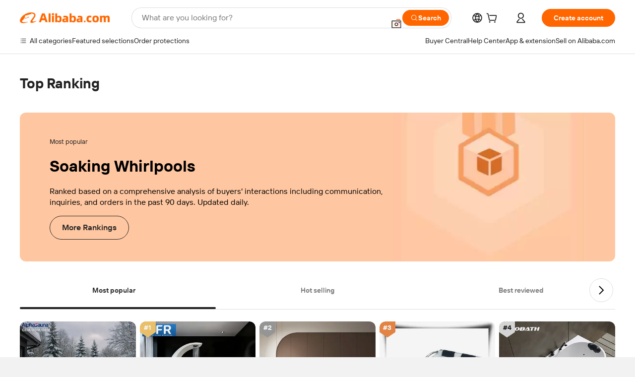

--- FILE ---
content_type: text/html;charset=UTF-8
request_url: https://sale.alibaba.com/p/rank/detail.html?wx_navbar_transparent=true&path=/p/rank/detail.html&ncms_spm=a27aq.rank_detail&cardType=101002745&cardId=10001200056&topOfferIds=1600727459697&templateBusinessCode=&traceLog=detail
body_size: 52737
content:


<!doctype html>
<html dir="ltr" lang="en_US">
 <head>
<link fetchpriority="high" rel="preload" data-product-img-preload="true" href="//s.alicdn.com/@sc04/kf/Hfe044283035d4895b561110bb1f7cfd7m.jpg_350x350.jpg" as="image">
  <script> window.__BB_time1 = Date.now(); </script>
  <script>
Object.defineProperty(window, '__GLOBALJS_FLASHER__', {
  value: {},
  writable: false,
  configurable: false
});
Object.defineProperty(__GLOBALJS_FLASHER__, 'assetsVersion', {
  value: '9.9.9',
  writable: false,
  configurable: false
})
</script>
  <meta charset="utf-8">
  <meta name="data-spm" content="a27aq">
  <meta name="viewport" content="viewport-fit=cover">
  <script>
  function solution_isVersionGreaterOrEqual(version1, version2) {
      // 将版本号字符串分割为数字数组
      const v1 = version1.split('.').map(Number);
      const v2 = version2.split('.').map(Number);
      const length = Math.max(v1.length, v2.length);
      for (let i = 0; i < length; i++) {
          const num1 = v1[i] || 0;
          const num2 = v2[i] || 0;
          if (num1 > num2) {
              return true;
          } else if (num1 < num2) {
              return false;
          }
      }
      return true;
  }

  function solution_beforeSend(logData) {
    if (logData && [100, 101, 102, 103].includes(logData.w_fp)) {
      if (window.__itrace_global_white_screen_reported) {
        return false;
      } else {
        const supportLongText = solution_isVersionGreaterOrEqual(window.__itrace.sdkVer, '2.3.27');
        logData.bl1 = supportLongText ? document.getElementById('local-page-info')?.innerText : 'itrace sdk 版本不支持上报长文本';
        window.__itrace_global_white_screen_reported = true;
      }
    }
    return true;
  }

  window.__itrace_conf = {
    beforeSend: solution_beforeSend,
  }
</script>
  <meta name="wpk-bid" content="icbu-shipping-guide">
  <meta name="wpk-rel" content="a27aq.rank_detail">
  <meta name="wpk-root-id" content="ncms-content-root">
  <meta name="wpk-depth" content="4">
  <meta name="wpk-check-time" content="3000">
  <title>榜单承接页</title>
  <meta name="keywords" content="${headExt.keywords}">
  <meta name="description" content="${headExt.description}">
  <meta name="pid" content="3008125">
  <meta name="serverTime" content="1769553099424">
  <meta name="sys" content="ncms">
  <meta name="tplid" content="3008125">
  <meta name="env" content="production">
  <meta name="referrer" content="no-referrer-when-downgrade">
  <link rel="dns-prefetch" href="//s.alicdn.com">
  <link rel="preconnect" href="//s.alicdn.com">
  <link rel="dns-prefetch" href="//insights.alibaba.com">
  <link rel="preconnect" href="//insights.alibaba.com">
  <link rel="shortcut icon" href="https://s.alicdn.com/@icon/favicon-v1.ico" type="image/x-icon">
  <link rel="preload" href="//s.alicdn.com/@img/imgextra/i3/O1CN01DOv2KH1gQL6mEQ25X_!!6000000004136-0-tps-398-308.jpg" as="image">
  <meta property="og:image" content="https://s.alicdn.com/@img/tfs/TB1v02kzoT1gK0jSZFrXXcNCXXa-200-200.png">
  <meta property="og:type" content="website">
  <meta property="og:description" content="Find quality Manufacturers, Suppliers, Exporters, Importers, Buyers, Wholesalers, Products and Trade Leads from our award-winning International Trade Site. Import &amp; Export on alibaba.com">
  <style>
  body,#ncms-content-root{
    min-height: 100vh;
  
    
      background-color:#f2f3f7;
    
      
  
  }
  #ncms-content-root{
    position:relative;
  }
  
  
    .root-skeleton{background:#fff;height:100%;left:0;overflow:hidden;position:fixed;top:0;width:100%;z-index:-1}[dir=rtl] .root-skeleton{left:auto;right:0}.root-skeleton .block{background:#f2f2f2}.root-skeleton .top-banner{height:52vw;width:100vw}.root-skeleton .list{display:flex;flex-wrap:wrap;padding:0 2.13333vw;width:100vw}.root-skeleton .tab-item{height:8vw;margin:1.06667vw;width:29.73333vw}.root-skeleton .item{margin:1.06667vw;width:45.73333vw}.root-skeleton .pic{border-radius:2.13333vw;height:45.73333vw;width:45.73333vw}.root-skeleton .subject{height:4.8vw;margin-top:1.06667vw;width:45.73333vw}.root-skeleton .price{height:4.8vw;margin-top:1.06667vw;width:24vw}body{margin:0;padding:0}.ncms-content-reboot-loading{align-items:center;display:flex;height:100vh;justify-content:center;width:100vw}.ncms-content-reboot-loading img{height:9.6vw;width:9.6vw}
/*# sourceMappingURL=index.css.map */
.source-in-europe{display:flex;gap:32px;padding:0 10px}.source-in-europe .divider{background-color:#ddd;flex-shrink:0;width:1px}.source-in-europe .sie_info{flex-shrink:0;width:520px}.source-in-europe .sie_info .sie_info-logo{display:inline-block!important;height:28px}.source-in-europe .sie_info .sie_info-title{font-size:20px;font-weight:700;line-height:26px;margin-top:24px}.source-in-europe .sie_info .sie_info-description{font-size:14px;line-height:18px;margin-top:8px}.source-in-europe .sie_info .sie_info-sell-list{display:flex;flex-wrap:wrap;gap:16px;justify-content:space-between;margin-top:24px}.source-in-europe .sie_info .sie_info-sell-list-item{align-items:center;border-radius:12px;display:flex;font-size:14px;font-weight:600;gap:12px;line-height:18px;padding:20px 16px;width:calc(50% - 8px)}.source-in-europe .sie_info .sie_info-sell-list-item img{height:28px;width:28px}.source-in-europe .sie_info .sie_info-btn{background-color:#f60;border:none;border-radius:99px;color:#fff!important;cursor:pointer;display:inline-block;font-size:16px;font-weight:600;line-height:22px;margin-bottom:30px;margin-top:24px;min-width:240px;opacity:.9;padding:13px 24px;text-align:center;text-decoration:none}.source-in-europe .sie_info .sie_info-btn:hover{opacity:1}.source-in-europe .sie_cards{display:flex;flex-grow:1}.source-in-europe .sie_cards .sie_cards-product-list{display:flex;flex-grow:1;flex-wrap:wrap;gap:32px 16px;justify-content:space-between;max-height:376px;overflow:hidden}.source-in-europe .sie_cards .sie_cards-product-list.lt-14{justify-content:flex-start}.source-in-europe .sie_cards .sie_cards-product{align-items:center;box-sizing:border-box;color:#222;display:flex;flex-direction:column;height:172px;width:110px}.source-in-europe .sie_cards .sie_cards-product .img{align-items:center;border-radius:88px;display:flex;height:88px;justify-content:center;overflow:hidden;position:relative;width:88px}.source-in-europe .sie_cards .sie_cards-product .img img{height:88px;-o-object-fit:cover;object-fit:cover;width:88px}.source-in-europe .sie_cards .sie_cards-product .img:after{background-color:#0000001a;content:"";height:100%;left:0;position:absolute;top:0;width:100%}[dir=rtl] .source-in-europe .sie_cards .sie_cards-product .img:after{left:auto;right:0}.source-in-europe .sie_cards .sie_cards-product .text{-webkit-box-orient:vertical;-webkit-line-clamp:1;display:-webkit-box;font-size:12px;line-height:16px;overflow:hidden;text-overflow:ellipsis}.source-in-europe .sie_cards .sie_cards-product .sie_cards-product-title{color:#222;margin-top:12px}.source-in-europe .sie_cards .sie_cards-product .sie_cards-product-country-list,.source-in-europe .sie_cards .sie_cards-product .sie_cards-product-sell{color:#767676;margin-top:4px}.source-in-europe .sie_cards .sie_cards-product .sie_cards-product-country-list{display:flex;gap:8px}.source-in-europe .sie_cards .sie_cards-product .sie_cards-product-country-list.one-country{gap:4px}.source-in-europe .sie_cards .sie_cards-product .sie_cards-product-country-list img{height:13px;width:18px}.source-in-europe.source-in-europe-europages .sie_info-btn{background-color:#7faf0d}.source-in-europe.source-in-europe-europages .sie_info-sell-list-item{background-color:#f2f7e7}.source-in-europe.source-in-europe-europages .sie_card{background:#7faf0d0d}[dir=rtl] .source-in-europe.source-in-europe-europages .sie_card{background:#7faf0d100%d}.source-in-europe.source-in-europe-wlw .sie_info-btn{background-color:#0060df}.source-in-europe.source-in-europe-wlw .sie_info-sell-list-item{background-color:#f1f5fc}.source-in-europe.source-in-europe-wlw .sie_card{background:#0060df0d}[dir=rtl] .source-in-europe.source-in-europe-wlw .sie_card{background:#0060df100%d}.tnh-sub-title{color:#222;font-size:20px;font-weight:600;line-height:29px;margin-left:13px;padding-left:12px;position:relative;text-decoration:none;white-space:nowrap}[dir=rtl] .tnh-sub-title{margin-left:0;margin-right:13px;padding-left:0;padding-right:12px}.tnh-sub-title:active{text-decoration:none}.tnh-sub-title:before{background-color:#222;content:"";display:inline-block;height:24px;left:0;position:absolute;top:50%;transform:translateY(-50%);width:1px}[dir=rtl] .tnh-sub-title:before{left:auto;right:0}.popup-content{background:#fff;border:1px solid #d7d7d7;margin:auto;padding:5px;width:50%}[role=tooltip].popup-content{border-radius:5px;box-shadow:0 0 3px #00000029;width:200px}.popup-overlay{background:#00000080}[dir=rtl] .popup-overlay{background:#000000right 80 top 50%}[data-popup=tooltip].popup-overlay{background:transparent}.popup-arrow{stroke-width:2px;stroke:#d7d7d7;stroke-dasharray:30px;stroke-dashoffset:-54px;color:#fff;filter:drop-shadow(0 -3px 3px rgba(0,0,0,.16));inset:0}.tnh-badge{position:relative}.tnh-badge i{background-color:#e52828;border-radius:8px;color:#fff;font-size:12px;font-style:normal;height:16px;left:50%;line-height:16px;padding:0 6px;position:absolute;top:-8px}[dir=rtl] .tnh-badge i{left:auto;right:50%}.tnh-badge-nf i{background-color:#e52828;border-radius:8px;color:#fff;font-size:12px;font-style:normal;height:16px;left:auto;line-height:16px;padding:0 8px;position:relative;top:auto}[dir=rtl] .tnh-badge-nf i{left:auto;right:auto}.tnh-button{background-color:#f60;border-radius:9999px;color:#fff!important;cursor:pointer;display:block;flex-shrink:0;font-size:14px;font-weight:600;height:36px;line-height:36px;outline:none;padding:0 24px;text-align:center}.tnh-button:active{text-decoration:none;transform:scale(.9)}.tnh-button:hover{background-color:#d04a0a}@keyframes circle-360{0%{transform:rotate(0)}to{transform:rotate(1turn)}}.circle-360{animation:circle-360 1s linear infinite;-webkit-animation:circle-360 1s linear infinite}.tnh-loading{align-items:center;display:flex;justify-content:center;width:100%}.tnh-loading .tnh-icon{color:#ddd;font-size:40px}#the-new-header.tnh-fixed{background-color:#fff!important;border-bottom:1px solid #ddd;left:0;position:fixed;top:0}[dir=rtl] #the-new-header.tnh-fixed{left:auto;right:0}.tnh-overlay{height:100vh;left:0;position:fixed;top:0;width:100%}[dir=rtl] .tnh-overlay{left:auto;right:0}.tnh-icon{fill:currentColor;display:inline-block;height:1em;margin-right:6px;overflow:hidden;vertical-align:-.15em;width:1em}[dir=rtl] .tnh-icon{margin-left:6px;margin-right:0}.tnh-hide{display:none}.tnh-more{color:#222!important;text-decoration:underline!important}#the-new-header.tnh-dark{background-color:transparent;color:#fff}#the-new-header.tnh-dark .tnh-sign-in,#the-new-header.tnh-dark a:active,#the-new-header.tnh-dark a:hover,#the-new-header.tnh-dark a:link,#the-new-header.tnh-dark a:visited{color:#fff}#the-new-header.tnh-dark .functional-content a{color:#222}#the-new-header.tnh-dark .tnh-logo{background:url(https://s.alicdn.com/@img/imgextra/i2/O1CN01kNCWs61cTlUC9Pjmu_!!6000000003602-2-tps-418-58.png) no-repeat 0 0}[dir=rtl] #the-new-header.tnh-dark .tnh-logo{background:url(https://s.alicdn.com/@img/imgextra/i2/O1CN01kNCWs61cTlUC9Pjmu_!!6000000003602-2-tps-418-58.png) no-repeat 100% 0}[dir] #the-new-header.tnh-dark .tnh-logo{background-size:209px 29px}#the-new-header.tnh-dark .tnh-new-logo{background:url(https://s.alicdn.com/@img/imgextra/i4/O1CN011ZJg9l24hKaeQlVNh_!!6000000007422-2-tps-1380-165.png) no-repeat 0 0}[dir=rtl] #the-new-header.tnh-dark .tnh-new-logo{background:url(https://s.alicdn.com/@img/imgextra/i4/O1CN011ZJg9l24hKaeQlVNh_!!6000000007422-2-tps-1380-165.png) no-repeat 100% 0}[dir] #the-new-header.tnh-dark .tnh-new-logo{background-size:auto 22px}#the-new-header.tnh-dark .tnh-sub-title{color:#fff}#the-new-header.tnh-dark .tnh-sub-title:before{background-color:#fff;content:"";display:inline-block;height:24px;left:0;position:absolute;top:50%;transform:translateY(-50%);width:1px}[dir=rtl] #the-new-header.tnh-dark .tnh-sub-title:before{left:auto;right:0}#the-new-header.tnh-white,#the-new-header.tnh-white-overlay{background-color:#fff;color:#222}#the-new-header.tnh-white .tnh-sign-in,#the-new-header.tnh-white a:active,#the-new-header.tnh-white a:hover,#the-new-header.tnh-white a:link,#the-new-header.tnh-white a:visited,#the-new-header.tnh-white-overlay .tnh-sign-in,#the-new-header.tnh-white-overlay a:active,#the-new-header.tnh-white-overlay a:hover,#the-new-header.tnh-white-overlay a:link,#the-new-header.tnh-white-overlay a:visited{color:#222}#the-new-header.tnh-white .tnh-logo,#the-new-header.tnh-white-overlay .tnh-logo{background:url(https://s.alicdn.com/@img/imgextra/i2/O1CN0153JdbU26g4bILVOyC_!!6000000007690-2-tps-418-58.png) no-repeat 0 0}[dir=rtl] #the-new-header.tnh-white .tnh-logo,[dir=rtl] #the-new-header.tnh-white-overlay .tnh-logo{background:url(https://s.alicdn.com/@img/imgextra/i2/O1CN0153JdbU26g4bILVOyC_!!6000000007690-2-tps-418-58.png) no-repeat 100% 0}[dir] #the-new-header.tnh-white .tnh-logo,[dir] #the-new-header.tnh-white-overlay .tnh-logo{background-size:209px 29px}#the-new-header.tnh-white .tnh-new-logo,#the-new-header.tnh-white-overlay .tnh-new-logo{background:url(https://s.alicdn.com/@img/imgextra/i1/O1CN01e5zQ2S1cAWz26ivMo_!!6000000003560-2-tps-920-110.png) no-repeat 0 0}[dir=rtl] #the-new-header.tnh-white .tnh-new-logo,[dir=rtl] #the-new-header.tnh-white-overlay .tnh-new-logo{background:url(https://s.alicdn.com/@img/imgextra/i1/O1CN01e5zQ2S1cAWz26ivMo_!!6000000003560-2-tps-920-110.png) no-repeat 100% 0}[dir] #the-new-header.tnh-white .tnh-new-logo,[dir] #the-new-header.tnh-white-overlay .tnh-new-logo{background-size:auto 22px}#the-new-header.tnh-white .tnh-sub-title,#the-new-header.tnh-white-overlay .tnh-sub-title{color:#222}#the-new-header.tnh-white{background-color:#fff!important;border-bottom:1px solid #ddd}#the-new-header.tnh-no-border{border:none}@keyframes color-change-to-fff{0%{background:transparent}to{background:#fff}}#the-new-header.tnh-white-overlay{animation:color-change-to-fff .1s cubic-bezier(.65,0,.35,1);-webkit-animation:color-change-to-fff .1s cubic-bezier(.65,0,.35,1)}.ta-content .ta-card{align-items:center;background-color:#f7f7f7;border-radius:16px;display:flex;height:120px;justify-content:flex-start;margin-bottom:20px;padding:20px;width:49%}.ta-content .ta-card .img{background-size:70px 70px;height:70px;width:70px}.ta-content .ta-card .text{align-items:center;display:flex;font-size:20px;justify-content:space-between;line-height:26px;margin-left:16px;width:calc(100% - 76px)}[dir=rtl] .ta-content .ta-card .text{margin-left:0;margin-right:16px}.ta-content .ta-card .text h3{font-size:14px;font-weight:600;margin-right:8px;max-width:200px;text-align:left}[dir=rtl] .ta-content .ta-card .text h3{margin-left:8px;margin-right:0;text-align:right}.ta-content .ta-card .text .tnh-icon{flex-shrink:0;font-size:24px}.ta-content{display:flex;justify-content:space-between}.ta-content .info{margin:40px 40px 40px 134px;width:50%}[dir=rtl] .ta-content .info{margin:40px 134px 40px 40px}.ta-content .info h3{display:block;font-size:32px;font-weight:600;line-height:40px;margin:20px 0 28px}.ta-content .info .img{height:32px;width:212px}.ta-content .info .tnh-button{color:#fff;display:block;width:180px}.ta-content .cards{display:flex;flex-shrink:0;flex-wrap:wrap;justify-content:space-between;width:716px}.help-center-content{display:flex;gap:40px;justify-content:center}.help-center-content .hc-item{align-items:center;border:1px solid #ddd;display:flex;flex-direction:column;font-size:14px;height:144px;justify-content:center;width:280px}.help-center-content .hc-item .tnh-icon{font-size:40px;line-height:40px;margin-bottom:14px}.help-center-content .help-center-links{border-left:1px solid #ddd;margin-left:40px;min-width:250px;padding-left:40px}[dir=rtl] .help-center-content .help-center-links{border-left:none;border-right:1px solid #ddd;margin-left:0;margin-right:40px;padding-left:0;padding-right:40px}.help-center-content .help-center-links a{color:#222;display:block;font-size:14px;outline:none;padding:12px 14px;text-decoration:none}.help-center-content .help-center-links a:hover{text-decoration:underline!important}.get-the-app-content{display:flex;justify-content:center}.get-the-app-content .info{font-size:14px;margin-right:40px;width:400px}[dir=rtl] .get-the-app-content .info{margin-left:40px;margin-right:0}.get-the-app-content .info .title{font-size:20px;font-weight:700}.get-the-app-content .info .content{margin:16px 0}.get-the-app-content .info a{text-decoration:underline!important}.get-the-app-content .download{display:flex}.get-the-app-content .download .store{display:flex;flex-direction:column;margin-right:40px}[dir=rtl] .get-the-app-content .download .store{margin-left:40px;margin-right:0}.get-the-app-content .download .store a{margin-bottom:20px}.get-the-app-content .download .store a img{height:44px}.get-the-app-content .download .qr img{height:120px}.featured-content{display:flex;gap:40px;justify-content:center}.featured-content .card-links{border-left:1px solid #ddd;margin-left:40px;min-width:250px;padding-left:40px}[dir=rtl] .featured-content .card-links{border-left:none;border-right:1px solid #ddd;margin-left:0;margin-right:40px;padding-left:0;padding-right:40px}.featured-content .card-links a{display:block;font-size:14px;outline:none;padding:14px;text-decoration:none}.featured-content .card-links a:hover{text-decoration:underline!important}.featured-content .featured-item{align-items:center;border:1px solid #ddd;color:#222;display:flex;flex-direction:column;font-size:14px;height:144px;justify-content:center;width:280px}.featured-content .featured-item .tnh-icon{font-size:40px;line-height:40px;margin-bottom:14px}.buyer-central-content{display:flex;font-size:14px;gap:30px;justify-content:space-between;margin:auto 20px}.buyer-central-content .bcc-item{width:20%}.buyer-central-content .bcc-item .bcc-item-child,.buyer-central-content .bcc-item .bcc-item-title{margin-bottom:18px}.buyer-central-content .bcc-item .bcc-item-title{font-weight:600}.buyer-central-content .bcc-item .bcc-item-child a:hover{text-decoration:underline!important}.become-supplier-content{display:flex;gap:40px;justify-content:center}.become-supplier-content a{align-items:center;border:1px solid #ddd;display:flex;flex-direction:column;font-size:14px;height:144px;justify-content:center;padding:0 20px;width:280px}.become-supplier-content a .tnh-icon{font-size:40px;line-height:40px;margin-bottom:14px}.become-supplier-content a .become-supplier-content-desc{height:44px;text-align:center}@keyframes sub-header-title-hover{0%{transform:scaleX(.4);-webkit-transform:scaleX(.4)}to{transform:scaleX(1);-webkit-transform:scaleX(1)}}.sub-header{font-size:14px;max-width:1580px;overflow:hidden}.sub-header,.sub-header .sub-header-top{height:36px;margin:0 auto;min-width:1200px}.sub-header .sub-header-top{background-color:transparent;bottom:0;max-width:1600px;position:absolute;width:100%;z-index:2}.sub-header .sub-header-default{display:flex;height:40px;justify-content:space-between;padding:0 40px;width:100%}.sub-header .sub-header-default .s-main,.sub-header .sub-header-default .s-sub{align-items:center;display:flex;justify-content:space-between}.sub-header .sub-header-default .s-main .sh-current-item .animated-tab-content,.sub-header .sub-header-default .s-sub .sh-current-item .animated-tab-content{opacity:1;top:108px;visibility:visible}.sub-header .sub-header-default .s-main .sh-current-item .animated-tab-content img,.sub-header .sub-header-default .s-sub .sh-current-item .animated-tab-content img{display:inline}.sub-header .sub-header-default .s-main .sh-current-item .animated-tab-content .item-img,.sub-header .sub-header-default .s-sub .sh-current-item .animated-tab-content .item-img{display:block}.sub-header .sub-header-default .s-main .sh-current-item .tab-title:after,.sub-header .sub-header-default .s-sub .sh-current-item .tab-title:after{animation:sub-header-title-hover .3s cubic-bezier(.6,0,.4,1) both;-webkit-animation:sub-header-title-hover .3s cubic-bezier(.6,0,.4,1) both;border-bottom:2px solid #222!important;bottom:1px;content:" ";display:block;height:2px;position:absolute;width:100%}.sub-header .sub-header-default .s-main .sh-current-item .tab-title-click:hover,.sub-header .sub-header-default .s-sub .sh-current-item .tab-title-click:hover{text-decoration:underline}.sub-header .sub-header-default .s-main .sh-current-item .tab-title-click:after,.sub-header .sub-header-default .s-sub .sh-current-item .tab-title-click:after{display:none}.sub-header .sub-header-default .s-main>div,.sub-header .sub-header-default .s-sub>div{align-items:center;cursor:pointer;display:flex;margin-top:-2px;padding-right:28px}[dir=rtl] .sub-header .sub-header-default .s-main>div,[dir=rtl] .sub-header .sub-header-default .s-sub>div{padding-left:28px;padding-right:0}.sub-header .sub-header-default .s-main>div:last-child,.sub-header .sub-header-default .s-sub>div:last-child{padding-right:0}[dir=rtl] .sub-header .sub-header-default .s-main>div:last-child,[dir=rtl] .sub-header .sub-header-default .s-sub>div:last-child{padding-left:0;padding-right:0}.sub-header .sub-header-default .s-main>div:last-child.sh-current-item:after,.sub-header .sub-header-default .s-sub>div:last-child.sh-current-item:after{width:100%}.sub-header .sub-header-default .s-main>div .tab-title,.sub-header .sub-header-default .s-sub>div .tab-title{height:36px;position:relative}.sub-header .sub-header-default .s-main>div .animated-tab-content,.sub-header .sub-header-default .s-sub>div .animated-tab-content{background-color:#fff;border-top:1px solid #ddd;left:0;opacity:0;overflow:hidden;position:absolute;top:108px;visibility:hidden;width:100%}[dir=rtl] .sub-header .sub-header-default .s-main>div .animated-tab-content,[dir=rtl] .sub-header .sub-header-default .s-sub>div .animated-tab-content{left:auto;right:0}.sub-header .sub-header-default .s-main>div .animated-tab-content .item-img,.sub-header .sub-header-default .s-main>div .animated-tab-content img,.sub-header .sub-header-default .s-sub>div .animated-tab-content .item-img,.sub-header .sub-header-default .s-sub>div .animated-tab-content img{display:none}.sub-header .sub-header-default .s-main>div .tab-content,.sub-header .sub-header-default .s-sub>div .tab-content{display:flex;justify-content:flex-start;max-height:calc(100vh - 220px);min-width:1200px;width:100%}.sub-header .sub-header-default .s-main>div .tab-content .animated-tab-content-children,.sub-header .sub-header-default .s-sub>div .tab-content .animated-tab-content-children{margin:40px auto;max-width:1600px;min-width:1200px;opacity:0;padding:0 40px;width:100%}.sub-header .sub-header-default .s-main>div .tab-content .animated-tab-content-children-no-animation,.sub-header .sub-header-default .s-sub>div .tab-content .animated-tab-content-children-no-animation{opacity:1}.sub-header .sub-header-props{height:36px}.sub-header .sub-header-props-hide{height:0;padding:0 40px;position:relative}.sub-header .rounded{border-radius:8px}.tnh-logo{background:url(https://s.alicdn.com/@img/imgextra/i2/O1CN0153JdbU26g4bILVOyC_!!6000000007690-2-tps-418-58.png) no-repeat 0 0;cursor:pointer;display:flex;flex-shrink:0;height:29px;width:209px;z-index:9999}[dir=rtl] .tnh-logo{background:url(https://s.alicdn.com/@img/imgextra/i2/O1CN0153JdbU26g4bILVOyC_!!6000000007690-2-tps-418-58.png) no-repeat 100% 0}[dir] .tnh-logo{background-size:209px 29px}.tnh-new-logo{background:url(https://s.alicdn.com/@img/imgextra/i1/O1CN01e5zQ2S1cAWz26ivMo_!!6000000003560-2-tps-920-110.png) no-repeat 0 0;height:22px;width:185px}[dir=rtl] .tnh-new-logo{background:url(https://s.alicdn.com/@img/imgextra/i1/O1CN01e5zQ2S1cAWz26ivMo_!!6000000003560-2-tps-920-110.png) no-repeat 100% 0}[dir] .tnh-new-logo{background-size:185px 22px}#popup-root .functional-content{background-color:#fff;border-radius:12px;box-shadow:0 6px 12px 4px #00000014;-webkit-box-shadow:0 6px 12px 4px rgba(0,0,0,.08);max-height:calc(100vh - 40px);padding:20px;width:360px}#popup-root .functional-content a{outline:none}#popup-root .functional-content a:active,#popup-root .functional-content a:hover,#popup-root .functional-content a:link,#popup-root .functional-content a:visited{color:#222;text-decoration:none}#popup-root .functional-content ul{list-style:none;padding:0}#popup-root .functional-content h3{color:#222;font-size:14px;font-weight:600;line-height:18px}#popup-root .functional-content .css-jrh21l-control{border-color:#ccc;box-shadow:none;outline:none!important}#popup-root .functional-content .css-jrh21l-control .css-15lsz6c-indicatorContainer{color:#ccc}#popup-root .functional-content .thirdpart-login{display:flex;justify-content:space-between;margin:0 auto 20px;width:245px}#popup-root .functional-content .thirdpart-login a{border-radius:8px}#popup-root .functional-content .login-with{text-align:center;width:100%}#popup-root .functional-content .login-tips{font-size:12px}#popup-root .functional-content .login-tips a{color:#767676!important;outline:none;text-decoration:underline!important}#popup-root .functional-content .tnh-button{color:#fff;outline:none!important}#popup-root .functional-content .login-links>div{border-top:1px solid #ddd}#popup-root .functional-content .login-links>div ul{list-style:none;margin:8px 0}#popup-root .functional-content .login-links>div a{align-items:center;color:#222;display:flex;font-size:14px;min-height:40px;text-decoration:none}#popup-root .functional-content .login-links>div a:hover{background-color:#f4f4f4;font-weight:600;margin:0 -20px;padding:0 20px}.tnh-languages{display:flex;position:relative}.tnh-languages .current{align-items:center;display:flex}.tnh-languages .current>div{margin-right:4px}[dir=rtl] .tnh-languages .current>div{margin-left:4px;margin-right:0}.tnh-languages .current .tnh-icon{font-size:24px}.tnh-languages .current .tnh-icon:last-child{margin-right:0}[dir=rtl] .tnh-languages .current .tnh-icon:last-child{margin-left:0;margin-right:0}.tnh-languages-overlay{font-size:14px}.tnh-languages-overlay .tnh-l-o-title{font-size:14px;font-weight:600;line-height:18px;margin-bottom:8px}.tnh-languages-overlay .tnh-l-o-select{margin:8px 0 16px;width:100%}.tnh-languages-overlay .select-item{background-color:#fff4ed}.tnh-languages-overlay .tnh-l-o-control{display:flex;justify-content:center}.tnh-languages-overlay .tnh-l-o-control .tnh-button{width:100%}.tnh-cart-content{max-height:600px;overflow-y:scroll}.tnh-cart-content .tnh-cart-item h3{overflow:hidden;text-overflow:ellipsis;white-space:nowrap}.tnh-cart-content .tnh-cart-item h3 a:hover{text-decoration:underline!important}.cart-popup-content{padding:0!important}.cart-popup-content .cart-logged-popup-arrow{transform:translate(-20px)}[dir=rtl] .cart-popup-content .cart-logged-popup-arrow{transform:translate(20px)}.tnh-ma-content .tnh-ma-content-title{align-items:center;display:flex;margin-bottom:20px}.tnh-ma-content .tnh-ma-content-title h3{margin:0 12px 0 0;overflow:hidden;text-overflow:ellipsis;white-space:nowrap}[dir=rtl] .tnh-ma-content .tnh-ma-content-title h3{margin:0 0 0 12px}.tnh-ma-content .tnh-ma-content-title img{height:16px}.ma-portrait-waiting{margin-left:12px}[dir=rtl] .ma-portrait-waiting{margin-left:0;margin-right:12px}.tnh-message-content .tnh-messages-buyer .tnh-messages-list{display:flex;flex-direction:column}.tnh-message-content .tnh-messages-buyer .tnh-messages-list .tnh-message-unread-item{align-items:center;color:#222;display:flex;justify-content:space-between;padding:16px 0}.tnh-message-content .tnh-messages-buyer .tnh-messages-list .tnh-message-unread-item:last-child{margin-bottom:20px}.tnh-message-content .tnh-messages-buyer .tnh-messages-list .tnh-message-unread-item .img{border:1px solid #ddd;border-radius:100%;height:48px;margin-right:12px;overflow:hidden;width:48px}[dir=rtl] .tnh-message-content .tnh-messages-buyer .tnh-messages-list .tnh-message-unread-item .img{margin-left:12px;margin-right:0}.tnh-message-content .tnh-messages-buyer .tnh-messages-list .tnh-message-unread-item .img img{height:48px;-o-object-fit:cover;object-fit:cover;width:48px}.tnh-message-content .tnh-messages-buyer .tnh-messages-list .tnh-message-unread-item .user-info{display:flex;flex-direction:column}.tnh-message-content .tnh-messages-buyer .tnh-messages-list .tnh-message-unread-item .user-info strong{font-size:14px;font-weight:600;margin-bottom:6px}.tnh-message-content .tnh-messages-buyer .tnh-messages-list .tnh-message-unread-item .user-info span{font-size:12px;margin-right:12px;overflow:hidden;text-overflow:ellipsis;white-space:nowrap;width:220px}[dir=rtl] .tnh-message-content .tnh-messages-buyer .tnh-messages-list .tnh-message-unread-item .user-info span{margin-left:12px;margin-right:0}.tnh-message-content .tnh-messages-unread-content{font-size:14px;margin:20px 0;text-align:center}.tnh-message-content .tnh-messages-unread-hascookie{display:flex;flex-direction:column;font-size:14px;margin:20px 0 16px;text-align:center}.tnh-message-content .tnh-messages-unread-hascookie strong{margin-bottom:20px}.tnh-message-content .tnh-messages-nodata .tnh-messages-nodata-info{display:flex;flex-direction:column;text-align:center}.tnh-message-content .tnh-messages-nodata .tnh-messages-nodata-info .img{background:url(https://s.alicdn.com/@img/imgextra/i4/O1CN01lnw1WK1bGeXDIoBnB_!!6000000003438-2-tps-399-303.png) no-repeat 50%;background-size:133px 101px;height:101px;margin-bottom:20px;margin-top:40px;width:100%}.tnh-message-content .tnh-messages-nodata .tnh-messages-nodata-info span{margin-bottom:40px}.tnh-order-content .tnh-order-buyer,.tnh-order-content .tnh-order-seller{display:flex;flex-direction:column;font-size:14px;margin-bottom:20px}.tnh-order-content .tnh-order-buyer h3,.tnh-order-content .tnh-order-seller h3{font-size:14px;line-height:18px;margin-bottom:16px}.tnh-order-content .tnh-order-buyer a,.tnh-order-content .tnh-order-seller a{color:#222!important;padding:11px 0}.tnh-order-content .tnh-order-buyer a:hover,.tnh-order-content .tnh-order-seller a:hover{text-decoration:underline!important}.tnh-order-content .tnh-order-buyer a span,.tnh-order-content .tnh-order-seller a span{margin-right:4px}[dir=rtl] .tnh-order-content .tnh-order-buyer a span,[dir=rtl] .tnh-order-content .tnh-order-seller a span{margin-left:4px;margin-right:0}.tnh-order-content .tnh-order-seller,.tnh-order-content .tnh-order-ta{border-top:1px solid #ddd;padding-top:20px}.tnh-order-content .tnh-order-seller:first-child,.tnh-order-content .tnh-order-ta:first-child{border-top:0;padding-top:0}.tnh-order-content .tnh-order-ta .img{margin-bottom:12px}.tnh-order-content .tnh-order-ta .img img{height:28px;-o-object-fit:cover;object-fit:cover;width:186px}.tnh-order-content .tnh-order-ta .ta-info{font-size:14px;line-height:18px;margin-bottom:16px}.tnh-order-content .tnh-order-ta .ta-info a{margin-left:4px;text-decoration:underline!important}[dir=rtl] .tnh-order-content .tnh-order-ta .ta-info a{margin-left:0;margin-right:4px}.tnh-order-content .tnh-order-nodata .ta-info .ta-logo{margin:24px 0 16px}.tnh-order-content .tnh-order-nodata .ta-info .ta-logo img{height:28px}.tnh-order-content .tnh-order-nodata .ta-info h3{font-size:20px;margin-bottom:24px}.tnh-order-content .tnh-order-nodata .ta-card{align-items:center;color:#222;display:flex;justify-content:flex-start;margin-bottom:20px}.tnh-order-content .tnh-order-nodata .ta-card:hover{text-decoration:underline!important}.tnh-order-content .tnh-order-nodata .ta-card .img{background-size:36px 36px!important;height:36px;margin-right:8px;width:36px}[dir=rtl] .tnh-order-content .tnh-order-nodata .ta-card .img{margin-left:8px;margin-right:0}.tnh-order-content .tnh-order-nodata .ta-card .text{align-items:center;display:flex;justify-content:space-between}.tnh-order-content .tnh-order-nodata .ta-card .text h3{font-size:14px;font-weight:600;margin:0}.tnh-order-content .tnh-order-nodata .ta-card .text .tnh-icon{display:none}.tnh-order-content .tnh-order-nodata .tnh-more{display:block;margin-bottom:24px}.tnh-login{align-items:center;display:flex;flex-grow:2;flex-shrink:1;justify-content:space-between}.tnh-login .tnh-sign-in,.tnh-login .tnh-sign-up{flex-grow:1}.tnh-login .tnh-sign-in{align-items:center;color:#222;display:flex;justify-content:center;margin-right:28px}[dir=rtl] .tnh-login .tnh-sign-in{margin-left:28px;margin-right:0}.tnh-login .tnh-sign-in:hover{text-decoration:underline!important}.tnh-login .tnh-sign-up{color:#fff;min-width:120px}.tnh-login .tnh-icon{font-size:24px}.tnh-loggedin{align-items:center;display:flex;gap:28px}.tnh-loggedin .tnh-icon{font-size:24px;margin-right:0}[dir=rtl] .tnh-loggedin .tnh-icon{margin-left:0;margin-right:0}.tnh-loggedin .user-portrait{border-radius:36px;height:36px;width:36px}.sign-in-content{margin:-20px;max-height:calc(100vh - 20px);overflow-y:scroll;padding:20px}.ma-content{border-radius:12px 5px 12px 12px!important}[dir=rtl] .ma-content{border-radius:5px 12px 12px 12px!important}.tnh-ship-to{display:flex;justify-content:center;position:relative}.tnh-ship-to .ship-to-tips{background:#fff;border-radius:16px 0 16px 16px;box-shadow:0 4px 12px #0003;padding:20px;position:absolute;right:50%;top:60px;width:360px;z-index:9999}[dir=rtl] .tnh-ship-to .ship-to-tips{border-radius:0 16px 16px 16px;left:50%;right:auto}.tnh-ship-to .ship-to-tips:before{border-bottom:20px solid #fff;border-left:20px solid transparent;content:"";height:0;position:absolute;right:0;top:-19px;width:0}[dir=rtl] .tnh-ship-to .ship-to-tips:before{border-left:none;border-right:20px solid transparent;left:0;right:auto}.tnh-ship-to .ship-to-tips:after{background-color:transparent;box-shadow:0 4px 14px 3px #0003;content:"";height:5px;position:absolute;right:0;top:-20px;transform:translateY(3px);width:1px;z-index:-1}[dir=rtl] .tnh-ship-to .ship-to-tips:after{left:0;right:auto}.tnh-ship-to .ship-to-tips .ship-to-tips-container{display:flex;flex-direction:column}.tnh-ship-to .ship-to-tips .ship-to-tips-container .ship-to-tips-title-container{display:flex;justify-content:space-between}.tnh-ship-to .ship-to-tips .ship-to-tips-container .ship-to-tips-title-container>img{height:24px;width:24px}.tnh-ship-to .ship-to-tips .ship-to-tips-container .ship-to-tips-title-container .ship-to-tips-title{color:#000;font-size:16px;font-weight:700;line-height:22px}.tnh-ship-to .ship-to-tips .ship-to-tips-container .ship-to-tips-desc{color:#000;font-size:14px;font-weight:400;line-height:20px}.tnh-ship-to .tnh-current-country{display:flex;flex-direction:column}.tnh-ship-to .tnh-current-country .deliver-span{font-size:12px;font-weight:400;line-height:16px}.tnh-ship-to .tnh-country-flag{align-items:center;display:flex;min-width:23px}.tnh-ship-to .tnh-country-flag img{height:14px;margin-right:4px}[dir=rtl] .tnh-ship-to .tnh-country-flag img{margin-left:4px;margin-right:0}.tnh-ship-to .tnh-country-flag>span{font-size:14px;font-weight:600}.tnh-ship-to-content{padding:0!important;width:382px!important}.tnh-ship-to-content .crated-header-ship-to{border-radius:12px}.tnh-smart-assistant{display:flex}.tnh-smart-assistant>img{height:36px}.tnh-no-scenes{background-color:#00000080;color:#fff;font-size:30px;height:108px;left:0;line-height:108px;position:absolute;text-align:center;top:0;width:100%;z-index:9999}[dir=rtl] .tnh-no-scenes{left:auto;right:0}body{line-height:inherit;margin:0}.the-new-header-wrapper{min-height:109px}.the-new-header{font-family:Inter,SF Pro Text,Roboto,Helvetica Neue,Helvetica,Tahoma,Arial,PingFang SC,Microsoft YaHei;font-size:14px;line-height:18px;position:relative;width:100%}.the-new-header *,.the-new-header :after,.the-new-header :before{box-sizing:border-box}.the-new-header li,.the-new-header ul{list-style:none;margin:0;padding:0}.the-new-header a{text-decoration:inherit}.the-new-header .header-content{font-size:14px;margin:0 auto;max-width:1580px;min-width:1200px;padding:0 40px}.the-new-header .header-content .tnh-main{align-items:center;display:flex;height:72px;justify-content:space-between}.the-new-header .header-content .tnh-main .tnh-logo-content{display:flex}.the-new-header .header-content .tnh-main .tnh-searchbar{flex-grow:1;flex-shrink:1;margin:0 40px}.the-new-header .header-content .tnh-main .functional{align-items:center;display:flex;flex-shrink:0;gap:28px}.the-new-header .header-content .tnh-main .functional>div{cursor:pointer}@media (max-width:1440){.the-new-header .header-content .main .tnh-searchbar{margin:0 28px!important}}@media (max-width:1280px){.hide-item{display:none}.the-new-header .header-content .main .tnh-searchbar{margin:0 24px!important}.tnh-languages{width:auto!important}.sub-header .s-main>div:last-child,.sub-header .s-sub>div:last-child{padding-right:0!important}[dir=rtl] .sub-header .s-main>div:last-child,[dir=rtl] .sub-header .s-sub>div:last-child{padding-left:0!important;padding-right:0!important}.functional .tnh-login .tnh-sign-in{margin-right:24px!important}[dir=rtl] .functional .tnh-login .tnh-sign-in{margin-left:24px!important;margin-right:0!important}.tnh-languages{min-width:30px}}.tnh-popup-root .functional-content{color:#222;top:60px!important}@media (max-height:550px){.ship-to-content,.tnh-languages-overlay{max-height:calc(100vh - 180px)!important;overflow-y:scroll!important}}.cratedx-doc-playground-preview{left:0;padding:0;position:fixed;top:0}[dir=rtl] .cratedx-doc-playground-preview{left:auto;right:0}@import url(https://s.alicdn.com/@g/code/npm/@alife/sc-common-style/1.0.1/index.css);
/*# sourceMappingURL=index.css.map */
.hugo3-common-style-mobile,.hugo3-f,.hugo3-font{color:#222;font-weight:400;font-size:3.46667vw;line-height:4.8vw}.hugo3-fz-default{font-size:3.46667vw;line-height:4.8vw}.hugo3-fz-large{font-size:4.8vw;line-height:6.66667vw}.hugo3-fz-medium{font-size:4.26667vw;line-height:5.86667vw}.hugo3-fz-small{font-size:2.93333vw;line-height:4vw}.hugo3-fc-default{color:#222}.hugo3-fc-high{color:#d04a0a}.hugo3-fc-medium{color:#666}.hugo3-fc-light{color:#767676}.hugo3-fw-default{font-weight:400}.hugo3-fw-bold,.hugo3-fw-heavy{font-weight:700}.hugo3-util-ellipsis{display:-webkit-box;overflow:hidden;text-overflow:ellipsis;-webkit-box-orient:vertical;-webkit-line-clamp:1}.hugo3-util-ellipsis.line-2{-webkit-line-clamp:2}.hugo3-util-ellipsis.line-3{-webkit-line-clamp:3}.hugo3-common-style-pc,.hugo3-common-style-pc .hugo3-f,.hugo3-common-style-pc .hugo3-font{color:#222;font-weight:400;font-size:14px;line-height:20px}.hugo3-common-style-pc .hugo3-fz-small{font-size:12px;line-height:16px}.hugo3-common-style-pc .hugo3-fz-default{font-size:14px;line-height:20px}.hugo3-common-style-pc .hugo3-fz-medium{font-size:16px;line-height:22px}.hugo3-common-style-pc .hugo3-fz-large{font-size:20px;line-height:28px}
.hugo-dotelement,a.hugo-dotelement{color:inherit;text-decoration:none}
/*# sourceMappingURL=index.css.map */
.hugo4-floor-title .main-wrapper{align-items:flex-start;display:flex;flex-direction:row;justify-content:space-between}.hugo4-floor-title .right-wrapper{align-items:center;display:flex;flex-direction:row;flex-shrink:0;justify-content:flex-end}.hugo4-floor-title.card{box-sizing:border-box;width:100%}.hugo4-mobile-floor-title{padding:3.2vw}.hugo4-mobile-floor-title.card{padding:4.26667vw}.hugo4-mobile-floor-title.card .right-wrapper{height:5.86667vw}.hugo4-mobile-floor-title .left-wrapper .sub-title{margin-top:.53333vw}.hugo4-mobile-floor-title .right-wrapper{height:5.33333vw;margin-left:1.06667vw;width:5.33333vw}[dir=rtl] .hugo4-mobile-floor-title .right-wrapper{margin-left:0;margin-right:1.06667vw}.hugo4-mobile-floor-title .right-wrapper .more-icon{display:block;height:100%;width:100%}.hugo4-pc-floor-title{margin:0 auto;padding:20px 0;width:1200px}.hugo4-pc-floor-title.page{padding:40px 0}.hugo4-pc-floor-title.page .title{font-size:28px;line-height:38px}.hugo4-pc-floor-title.card{padding:20px 20px 16px}.hugo4-pc-floor-title .sub-title{margin-top:8px}.hugo4-pc-floor-title .right-wrapper{height:28px;margin-left:12px}[dir=rtl] .hugo4-pc-floor-title .right-wrapper{margin-left:0;margin-right:12px}.hugo4-pc-floor-title .right-wrapper .more-text{margin-right:8px}[dir=rtl] .hugo4-pc-floor-title .right-wrapper .more-text{margin-left:8px;margin-right:0}.hugo4-pc-floor-title .right-wrapper .more-icon{height:15px;width:15px}[dir=rtl] .hugo4-floor-title .right-wrapper .more-icon{transform:rotate(180deg)}
/*# sourceMappingURL=index.cjs.es5.production.css.map */
.hugo4-pc-navi-flex-container{background-color:#fff;margin:0 auto;overflow:hidden;width:var(--container-width)}.hugo4-pc-navi-flex-container .arrow{cursor:pointer;display:none;height:100%;position:absolute;top:0;transition:all .3s;width:56px}.hugo4-pc-navi-flex-container .arrow img{height:16px;width:16px}.hugo4-pc-navi-flex-container .arrow.show{display:flex}.hugo4-pc-navi-flex-container .arrow.show .img-wrapper{align-items:center;background-color:#fff;display:flex;height:100%;justify-content:space-around;position:relative;width:100%;z-index:1}.hugo4-pc-navi-flex-container .arrow.show .blur-wrapper{height:100%;position:absolute;top:0;width:20px;z-index:0}.hugo4-pc-navi-flex-container .arrow.show .blur{background:linear-gradient(270deg,#000 -5%,#fff -4.99%,hsla(0,0%,100%,0));height:100%;width:100%}[dir=rtl] .hugo4-pc-navi-flex-container .arrow.show .blur{background:linear-gradient(-270deg,#000 -5%,#fff -4.99%,hsla(0,0%,100%,0))}.hugo4-pc-navi-flex-container .arrow.show .arrow-right{background-image:url(https://s.alicdn.com/@img/imgextra/i3/O1CN01WhgzO21dIbM5wIcZT_!!6000000003713-55-tps-32-32.svg);background-position:50%;background-repeat:no-repeat;border:1px solid #ddd;border-radius:100%;height:48px;width:48px}.hugo4-pc-navi-flex-container .arrow.show .arrow-right.rotated{transform:rotate(180deg)}[dir=rtl] .hugo4-pc-navi-flex-container .arrow.show .arrow-right.rotated{transform:rotate(-180deg)}.hugo4-pc-navi-flex-container .arrow.pre{left:0}[dir=rtl] .hugo4-pc-navi-flex-container .arrow.pre{left:auto;right:0}.hugo4-pc-navi-flex-container .arrow.pre .blur-wrapper{right:-20px;transform:rotate(180deg)}[dir=rtl] .hugo4-pc-navi-flex-container .arrow.pre .blur-wrapper{left:-20px;right:auto;transform:rotate(-180deg)}.hugo4-pc-navi-flex-container .arrow.next{right:0}[dir=rtl] .hugo4-pc-navi-flex-container .arrow.next{left:0;right:auto}.hugo4-pc-navi-flex-container .arrow.next .blur-wrapper{left:-20px}[dir=rtl] .hugo4-pc-navi-flex-container .arrow.next .blur-wrapper{left:auto;right:-20px}.hugo4-pc-navi-flex-container .tab-wrapper{overflow:visible;position:relative;width:var(--container-width)}.hugo4-pc-navi-flex-container .tab-wrapper .tab-inner-wrapper{align-items:center;background:#fff;display:flex;transition:all .3s}.hugo4-pc-navi-flex-container .tab-wrapper .tab-inner-wrapper.pic-text-horizontal,.hugo4-pc-navi-flex-container .tab-wrapper .tab-inner-wrapper.text{min-height:76px;width:var(--container-width)}.hugo4-pc-navi-flex-container .tab-wrapper .tab-inner-wrapper.pic-text-horizontal .tab-item,.hugo4-pc-navi-flex-container .tab-wrapper .tab-inner-wrapper.text .tab-item{padding:16px}.hugo4-pc-navi-flex-container .tab-wrapper .tab-inner-wrapper.pic-text-vertical{padding:0 10px;width:1180px}.hugo4-pc-navi-flex-container .tab-wrapper .tab-inner-wrapper.pic-text-vertical .tab-item{display:flex;flex-direction:column;justify-content:center;padding:16px;width:150px}.hugo4-pc-navi-flex-container .tab-wrapper .tab-inner-wrapper.pic-text-vertical .tab-item .img-wrapper{margin-bottom:4px}.hugo4-pc-navi-flex-container .tab-wrapper .tab-inner-wrapper .tab-item{align-items:center;box-sizing:border-box;color:#767676;cursor:pointer;display:flex;font-weight:600;height:100%;max-width:400px;position:relative}.hugo4-pc-navi-flex-container .tab-wrapper .tab-inner-wrapper .tab-item:first-child{padding-left:0}[dir=rtl] .hugo4-pc-navi-flex-container .tab-wrapper .tab-inner-wrapper .tab-item:first-child{padding-left:0;padding-right:0}.hugo4-pc-navi-flex-container .tab-wrapper .tab-inner-wrapper .tab-item:last-child{padding-right:0}[dir=rtl] .hugo4-pc-navi-flex-container .tab-wrapper .tab-inner-wrapper .tab-item:last-child{padding-left:0;padding-right:0}.hugo4-pc-navi-flex-container .tab-wrapper .tab-inner-wrapper .tab-item.tab-item-active .img-wrapper{border-color:#222}.hugo4-pc-navi-flex-container .tab-wrapper .tab-inner-wrapper .tab-item .text{text-align:center}.hugo4-pc-navi-flex-container .tab-wrapper .tab-inner-wrapper .tab-item-image{align-items:center;display:flex;flex-shrink:0;justify-content:center;overflow:hidden;position:relative}.hugo4-pc-navi-flex-container .tab-wrapper .tab-inner-wrapper .tab-item-image .poster-mask{background:rgba(0,0,0,.04);height:100%;left:0;position:absolute;top:0;width:100%}[dir=rtl] .hugo4-pc-navi-flex-container .tab-wrapper .tab-inner-wrapper .tab-item-image .poster-mask{left:auto;right:0}.hugo4-pc-navi-flex-container .tab-wrapper .tab-inner-wrapper .img-wrapper{border:2px solid #fff;border-radius:30px;height:56px;width:56px}.hugo4-pc-navi-flex-container .tab-wrapper .tab-inner-wrapper img{max-height:56px;max-width:56px}.hugo4-pc-navi-flex-container .tab-wrapper .tab-inner-wrapper.pic-text-horizontal .tab-item{display:flex;flex-direction:row;justify-content:flex-start}.hugo4-pc-navi-flex-container .tab-wrapper .tab-inner-wrapper.pic-text-horizontal .tab-item .img-wrapper{border-radius:25px;height:46px;margin-right:4px;width:46px}[dir=rtl] .hugo4-pc-navi-flex-container .tab-wrapper .tab-inner-wrapper.pic-text-horizontal .tab-item .img-wrapper{margin-left:4px;margin-right:0}.hugo4-pc-navi-flex-container .tab-wrapper .tab-inner-wrapper.pic-text-horizontal .tab-item img{max-height:46px;max-width:46px}.hugo4-pc-navi-flex-container .tab-wrapper .tab-inner-wrapper.pic-text-horizontal .tab-item .text{text-align:left}[dir=rtl] .hugo4-pc-navi-flex-container .tab-wrapper .tab-inner-wrapper.pic-text-horizontal .tab-item .text{text-align:right}.hugo4-pc-navi-flex-container .tab-wrapper.level-1{border-bottom:1px solid #ddd}.hugo4-pc-navi-flex-container .tab-wrapper.level-1 .tab-inner-wrapper.text .tab-item{justify-content:center;min-width:100px}.hugo4-pc-navi-flex-container .tab-wrapper.level-1 .tab-inner-wrapper.text .tab-item .text-wrapper{align-items:center;display:flex;min-height:44px}.hugo4-pc-navi-flex-container .tab-wrapper.level-1 .tab-inner-wrapper.text .tab-item-active{color:#222;position:relative}.hugo4-pc-navi-flex-container .tab-wrapper.level-1 .tab-inner-wrapper.text .tab-item-active:after{background-color:#222;border-radius:4px;bottom:0;content:"";height:4px;left:16px;position:absolute;width:calc(100% - 32px)}[dir=rtl] .hugo4-pc-navi-flex-container .tab-wrapper.level-1 .tab-inner-wrapper.text .tab-item-active:after{left:auto;right:16px}.hugo4-pc-navi-flex-container .tab-wrapper.level-1 .tab-inner-wrapper.text .tab-item:first-child:after{left:0;width:calc(100% - 16px)}[dir=rtl] .hugo4-pc-navi-flex-container .tab-wrapper.level-1 .tab-inner-wrapper.text .tab-item:first-child:after{left:auto;right:0}.hugo4-pc-navi-flex-container .tab-wrapper.level-1 .tab-inner-wrapper.text .tab-item:last-child:after{width:calc(100% - 16px)}.hugo4-pc-navi-flex-container .tab-wrapper.level-2 .tab-inner-wrapper .tab-item{margin:24px 12px;padding:0}.hugo4-pc-navi-flex-container .tab-wrapper.level-2 .tab-inner-wrapper .tab-item:first-child{margin-left:0}[dir=rtl] .hugo4-pc-navi-flex-container .tab-wrapper.level-2 .tab-inner-wrapper .tab-item:first-child{margin-left:0;margin-right:0}.hugo4-pc-navi-flex-container .tab-wrapper.level-2 .tab-inner-wrapper .tab-item:last-child{margin-right:0}[dir=rtl] .hugo4-pc-navi-flex-container .tab-wrapper.level-2 .tab-inner-wrapper .tab-item:last-child{margin-left:0;margin-right:0}.hugo4-pc-navi-flex-container .tab-wrapper.level-2 .tab-inner-wrapper.text .tab-item .text-wrapper{align-items:center;border:1px solid #ddd;border-radius:100px;box-sizing:border-box;display:flex;height:40px;justify-content:center;max-width:400px;min-width:120px;padding:0 24px}.hugo4-pc-navi-flex-container .tab-wrapper.level-2 .tab-inner-wrapper.text .tab-item.tab-item-active .text-wrapper{border:2px solid #222}
/*# sourceMappingURL=index.css.map */
body{background-color:#f2f2f2;margin:0;padding:0}.hugo4-pc-pagex-root{background-color:#fff;direction:ltr;overflow:hidden;position:relative}[dir=rtl] .hugo4-pc-pagex-root{direction:rtl}.hugo4-pc-pagex-top-area{position:relative}.hugo4-pc-pagex-top-area .hugo4-pc-pagex-banner{margin-bottom:20px}.hugo4-pc-pagex-tab{position:relative}.hugo4-pc-pagex-tab.hugo4-pc-pagex-tab-fix{left:50%;margin-left:-600px;position:fixed;top:var(--sticky-tab-offset,0);z-index:100}[dir=rtl] .hugo4-pc-pagex-tab.hugo4-pc-pagex-tab-fix{left:auto;margin-left:0;margin-right:-600px;right:50%}.hugo4-pc-pagex-tab.hugo4-pc-pagex-tab-fix .hugo3-pc-navi-flex-container{box-shadow:0 0 6px 0 rgba(0,0,0,.12);width:100%}.hugo4-pc-pagex-end{height:2px}.hugo4-pc-pagex-banner-overlay{position:absolute;top:0;width:100%}.hugo4-pc-pagex-root .hugo4-pc-pagex-banner{background-position:50%;background-repeat:no-repeat;margin:0 auto 20px;width:100%}.hugo4-pc-pagex-root .pagex-banner-first-screen{display:block;height:0;visibility:hidden;width:0}.hugo4-pc-pagex-go-top{align-items:center;background-color:#fff;border-radius:8px 0 0 8px;bottom:60px;box-shadow:0 2px 6px 2px rgba(0,0,0,.12);cursor:pointer;display:flex;height:52px;justify-content:center;opacity:.8;position:fixed;right:0;width:52px;z-index:100}[dir=rtl] .hugo4-pc-pagex-go-top{border-radius:0 8px 8px 0;left:0;right:auto}.hugo4-pc-pagex-go-top:hover{opacity:1}.hugo4-pc-pagex-go-top.hide{display:none}.hugo4-pc-pagex-go-top .arrow{background:url(https://s.alicdn.com/@img/imgextra/i3/O1CN01WhgzO21dIbM5wIcZT_!!6000000003713-55-tps-32-32.svg) no-repeat 50%;height:20px;transform:rotate(-90deg);width:20px}[dir=rtl] .hugo4-pc-pagex-go-top .arrow{transform:rotate(90deg)}.hugo4-pc-pagex-root .terms-and-conditions-container{left:50%;padding-top:20px;position:absolute;top:0;transform:translateX(-50%);width:1200px}[dir=rtl] .hugo4-pc-pagex-root .terms-and-conditions-container{left:auto;right:50%;transform:translateX(50%)}.hugo4-pc-pagex-root .terms-and-conditions-container .terms-and-conditions{background-color:hsla(0,0%,100%,.8);border-radius:14px;cursor:pointer;float:right;padding:4px 12px}[dir=rtl] .hugo4-pc-pagex-root .terms-and-conditions-container .terms-and-conditions{float:left}
/*# sourceMappingURL=index.css.map */
.hugo4-button-dot{display:inline-block;max-width:100%}.hugo4-button-wrap{align-items:center;cursor:pointer;display:flex;justify-content:center}.hugo4-button-wrap,.hugo4-button-wrap .button{-webkit-user-select:none;-moz-user-select:none;user-select:none}.hugo4-button-wrap .button{box-sizing:content-box;font-weight:700;line-height:1.2;overflow:hidden;text-align:center;text-overflow:ellipsis;white-space:nowrap}.hugo4-button-wrap .button:active{animation-delay:.2s;animation-duration:.3s;animation-fill-mode:forwards;animation-name:change-size}.hugo4-button-wrap .primary{background-color:#f60;border:1px solid transparent;color:#fff}.hugo4-button-wrap .primary:hover{opacity:.8}.hugo4-button-wrap .normal{background-color:#fff;border:1px solid #222;color:#222}.hugo4-button-wrap .ghost{background-color:transparent}.hugo4-button-wrap .disabled{background-color:#f4f4f4;border:none;color:rgba(0,0,0,.5)}.hugo4-button-wrap .disabled:hover{background-color:#f4f4f4;opacity:1}.hugo4-button-wrap-large-mobile{height:12.8vw;width:89.33333vw}.hugo4-button-wrap-large-mobile .button{border-radius:6.4vw;font-size:4.26667vw;height:5.33333vw;padding:3.46667vw 6.4vw;width:76.53333vw}.hugo4-button-wrap-middle-mobile{height:10.66667vw;width:43.2vw}.hugo4-button-wrap-middle-mobile .button{border-radius:6.4vw;font-size:3.46667vw;height:4.26667vw;padding:3.2vw 6.4vw;width:30.4vw}.hugo4-button-wrap-small-mobile{height:8.53333vw;width:30.4vw}.hugo4-button-wrap-small-mobile .button{border-radius:4.26667vw;font-size:3.46667vw;height:4.26667vw;padding:1.86667vw 3.2vw;width:24vw}.hugo4-button-wrap-tiny-mobile{height:6.4vw;width:23.46667vw}.hugo4-button-wrap-tiny-mobile .button{border-radius:4.26667vw;font-size:3.46667vw;font-weight:400;height:4.26667vw;padding:.8vw 3.33333vw;width:17.06667vw}.hugo4-button-wrap-large-pc{height:48px}.hugo4-button-wrap-large-pc .button{border-radius:24px;padding:13px 12px}.hugo4-button-wrap-middle-pc{height:40px}.hugo4-button-wrap-middle-pc .button{border-radius:20px;padding:9px 12px}.hugo4-button-wrap-small-pc,.hugo4-button-wrap-tiny-pc{height:32px}.hugo4-button-wrap-small-pc .button,.hugo4-button-wrap-tiny-pc .button{border-radius:20px;padding:5px 12px}.hugo4-button-wrap-large-pc,.hugo4-button-wrap-middle-pc,.hugo4-button-wrap-small-pc,.hugo4-button-wrap-tiny-pc{width:auto}.hugo4-button-wrap-large-pc .button,.hugo4-button-wrap-middle-pc .button,.hugo4-button-wrap-small-pc .button,.hugo4-button-wrap-tiny-pc .button{font-size:14px;line-height:20px;width:auto}.hugo4-button-wrap-large-pc .button:hover,.hugo4-button-wrap-middle-pc .button:hover,.hugo4-button-wrap-small-pc .button:hover,.hugo4-button-wrap-tiny-pc .button:hover{background:#f4f4f4}.animation-disable .button:active{animation-name:unset!important}@keyframes change-size{to{transform:scale(.9)}}
/*# sourceMappingURL=index.cjs.es5.production.css.map */
.hugo4-pc-grid.hugo4-pc-grid-1 .hugo4-pc-grid-item{width:calc(((var(--container-width, 1200) + var(--column-gap, 8))/1 - var(--column-gap, 8))*1px)}.hugo4-pc-grid.hugo4-pc-grid-2 .hugo4-pc-grid-item{width:calc(((var(--container-width, 1200) + var(--column-gap, 8))/2 - var(--column-gap, 8))*1px)}.hugo4-pc-grid.hugo4-pc-grid-3 .hugo4-pc-grid-item{width:calc(((var(--container-width, 1200) + var(--column-gap, 8))/3 - var(--column-gap, 8))*1px)}.hugo4-pc-grid.hugo4-pc-grid-4 .hugo4-pc-grid-item{width:calc(((var(--container-width, 1200) + var(--column-gap, 8))/4 - var(--column-gap, 8))*1px)}.hugo4-pc-grid.hugo4-pc-grid-5 .hugo4-pc-grid-item{width:calc(((var(--container-width, 1200) + var(--column-gap, 8))/5 - var(--column-gap, 8))*1px)}.hugo4-pc-grid.hugo4-pc-grid-6 .hugo4-pc-grid-item{width:calc(((var(--container-width, 1200) + var(--column-gap, 8))/6 - var(--column-gap, 8))*1px)}.hugo4-pc-grid-list{box-sizing:border-box;display:flex;flex-wrap:wrap;margin:0 auto 8px;width:calc((var(--container-width, 1200) + var(--column-gap, 8))*1px)}.hugo4-pc-grid-item{background-color:#fff;border-radius:8px;margin:0 calc((var(--column-gap, 8)/2)*1px) calc(var(--row-gap, 20)*1px) calc((var(--column-gap, 8)/2)*1px);overflow:hidden}.hugo4-pc-grid-scroll{margin:0 auto 20px;overflow:hidden;position:relative;width:calc(var(--container-width, 1200)*1px)}.hugo4-pc-grid-scroll .hugo4-pc-grid-scroll-inner{display:flex;flex-wrap:nowrap}.hugo4-pc-grid-scroll .hugo4-pc-grid-item{border-radius:8px;margin:0 calc(var(--column-gap, 8)*1px) 0 0}[dir=rtl] .hugo4-pc-grid-scroll .hugo4-pc-grid-item{margin:0 0 0 calc(var(--column-gap, 8)*1px)}.hugo4-pc-grid-scroll .scroll-arrow{background-color:#fff;background-image:url(https://img.alicdn.com/imgextra/i3/O1CN01WhgzO21dIbM5wIcZT_!!6000000003713-55-tps-32-32.svg);background-position:50%;background-repeat:no-repeat;border-radius:20px;box-shadow:0 0 6px 0 rgba(0,0,0,.12);cursor:pointer;height:40px;margin-top:-20px;opacity:.8;position:absolute;top:50%;width:40px;z-index:2}.hugo4-pc-grid-scroll .scroll-arrow:hover,.hugo4-pc-grid-scroll .scroll-arrow:link{opacity:1}.hugo4-pc-grid-scroll .scroll-arrow.scroll-prev{left:0}[dir=rtl] .hugo4-pc-grid-scroll .scroll-arrow.scroll-prev{left:auto;right:0}.hugo4-pc-grid-scroll .scroll-arrow.scroll-next{right:0}[dir=rtl] .hugo4-pc-grid-scroll .scroll-arrow.scroll-next{left:0;right:auto}.hugo4-pc-grid-scroll .scroll-arrow.rotated{transform:rotateY(180deg)}[dir=rtl] .hugo4-pc-grid-scroll .scroll-arrow.rotated{transform:rotateY(-180deg)}
/*# sourceMappingURL=index.css.map */
.icbu-icon-svg{display:inline-block;height:16px;vertical-align:middle;width:16px}.icbu-icon-svg.icbu-icon-svg-mobile{height:4vw;width:4vw}.icbu-icon-svg.plus-supplier{height:10px;width:42px}.icbu-icon-svg.plus-supplier.icbu-icon-svg-mobile{height:2.66667vw;width:11.2vw}.icbu-icon-svg.plus-supplier-w{height:14px;width:55px}.icbu-icon-svg.plus-supplier-w.icbu-icon-svg-mobile{height:3.73333vw;width:14.66667vw}.gs-year-icon{background:rgba(83,100,122,.08);border-radius:2px;color:#59647e;display:inline-block;font-size:12px;height:16px;line-height:16px;min-width:34px;vertical-align:middle}.gs-year-icon .number{padding-left:3px;vertical-align:top}[dir=rtl] .gs-year-icon .number{padding-left:0;padding-right:3px}.gs-year-icon .yrs{display:inline-block;padding-right:2px;transform:scale(.8);transform-origin:center;vertical-align:top}[dir=rtl] .gs-year-icon .yrs{padding-left:2px;padding-right:0}.gs-year-icon.gs-year-icon-mobile{border-radius:4px;font-size:3.2vw;height:4.26667vw;line-height:4.26667vw;min-width:9.06667vw}.gs-year-icon.gs-year-icon-mobile .number{padding-left:.8vw}[dir=rtl] .gs-year-icon.gs-year-icon-mobile .number{padding-left:0;padding-right:.8vw}.gs-year-icon.gs-year-icon-mobile .yrs{padding-right:.26667vw}[dir=rtl] .gs-year-icon.gs-year-icon-mobile .yrs{padding-left:.26667vw;padding-right:0}.icbu-certificate-icon{background-position-y:center;background-repeat:no-repeat;display:inline-block;height:16px;margin-right:4px;vertical-align:middle;width:16px}[dir=rtl] .icbu-certificate-icon{margin-left:4px;margin-right:0}.icbu-certificate-icon.icbu-certificate-icon-mobile{height:4.26667vw;margin-right:1.06667vw;width:4.26667vw}[dir=rtl] .icbu-certificate-icon.icbu-certificate-icon-mobile{margin-left:1.06667vw;margin-right:0}.icbu-certificate-icon.icbu-certificate-icon-verified{background-image:url(//s.alicdn.com/@img/tfs/TB1d7y4p4jaK1RjSZKzXXXVwXXa-42-10.svg);background-size:42px;width:42px}.icbu-certificate-icon.icbu-certificate-icon-verified-w{background-image:url(//s.alicdn.com/@img/tfs/TB1rUWBpYrpK1RjSZTEXXcWAVXa-55-14.svg);background-size:52px;width:52px}.icbu-certificate-icon.icbu-certificate-icon-iso_ts16949{background-image:url(//s.alicdn.com/@img/tfs/TB1lb17zyrpK1RjSZFhXXXSdXXa-72-72.png);background-size:16px}.icbu-certificate-icon.icbu-certificate-icon-iso_ts16949.icbu-certificate-icon-mobile{background-size:4.26667vw}.icbu-certificate-icon.icbu-certificate-icon-iso10012{background-image:url(//s.alicdn.com/@img/tfs/TB1lb17zyrpK1RjSZFhXXXSdXXa-72-72.png);background-size:16px}.icbu-certificate-icon.icbu-certificate-icon-iso10012.icbu-certificate-icon-mobile{background-size:4.26667vw}.icbu-certificate-icon.icbu-certificate-icon-iso13485{background-image:url(//s.alicdn.com/@img/tfs/TB1lb17zyrpK1RjSZFhXXXSdXXa-72-72.png);background-size:16px}.icbu-certificate-icon.icbu-certificate-icon-iso13485.icbu-certificate-icon-mobile{background-size:4.26667vw}.icbu-certificate-icon.icbu-certificate-icon-iso14001{background-image:url(//s.alicdn.com/@img/tfs/TB1lb17zyrpK1RjSZFhXXXSdXXa-72-72.png);background-size:16px}.icbu-certificate-icon.icbu-certificate-icon-iso14001.icbu-certificate-icon-mobile{background-size:4.26667vw}.icbu-certificate-icon.icbu-certificate-icon-iso17025{background-image:url(//s.alicdn.com/@img/tfs/TB1lb17zyrpK1RjSZFhXXXSdXXa-72-72.png);background-size:16px}.icbu-certificate-icon.icbu-certificate-icon-iso17025.icbu-certificate-icon-mobile{background-size:4.26667vw}.icbu-certificate-icon.icbu-certificate-icon-iso17799{background-image:url(//s.alicdn.com/@img/tfs/TB1lb17zyrpK1RjSZFhXXXSdXXa-72-72.png);background-size:16px}.icbu-certificate-icon.icbu-certificate-icon-iso17799.icbu-certificate-icon-mobile{background-size:4.26667vw}.icbu-certificate-icon.icbu-certificate-icon-iso22000{background-image:url(//s.alicdn.com/@img/tfs/TB1lb17zyrpK1RjSZFhXXXSdXXa-72-72.png);background-size:16px}.icbu-certificate-icon.icbu-certificate-icon-iso22000.icbu-certificate-icon-mobile{background-size:4.26667vw}.icbu-certificate-icon.icbu-certificate-icon-iso9001{background-image:url(//s.alicdn.com/@img/tfs/TB1lb17zyrpK1RjSZFhXXXSdXXa-72-72.png);background-size:16px}.icbu-certificate-icon.icbu-certificate-icon-iso9001.icbu-certificate-icon-mobile{background-size:4.26667vw}.icbu-certificate-icon.icbu-certificate-icon-tl9000{background-image:url(//s.alicdn.com/@img/tfs/TB1WrS9zrvpK1RjSZFqXXcXUVXa-126-72.png);background-size:36px;width:40px}.icbu-certificate-icon.icbu-certificate-icon-tl9000.icbu-certificate-icon-mobile{background-size:9.6vw;width:10.66667vw}.icbu-certificate-icon.icbu-certificate-icon-ohsas18001{background-image:url(//s.alicdn.com/@img/tfs/TB1LPm.zxTpK1RjSZFMXXbG_VXa-66-72.png);background-size:16px}.icbu-certificate-icon.icbu-certificate-icon-ohsas18001.icbu-certificate-icon-mobile{background-size:4.26667vw}.icbu-certificate-icon.icbu-certificate-icon-sa8000{background-image:url(//s.alicdn.com/@img/tfs/TB1IK6bzAvoK1RjSZFwXXciCFXa-45-72.png);background-size:16px}.icbu-certificate-icon.icbu-certificate-icon-sa8000.icbu-certificate-icon-mobile{background-size:4.26667vw}.icbu-certificate-icon.icbu-certificate-icon-brc{background-image:url(//s.alicdn.com/@img/tfs/TB10JO_zwHqK1RjSZFPXXcwapXa-48-72.png);background-size:16px}.icbu-certificate-icon.icbu-certificate-icon-brc.icbu-certificate-icon-mobile{background-size:4.26667vw}.icbu-certificate-icon.icbu-certificate-icon-bsci{background-image:url(//s.alicdn.com/@img/tfs/TB1XE57zpzqK1RjSZSgXXcpAVXa-117-72.png);background-size:50px;width:50px}.icbu-certificate-icon.icbu-certificate-icon-bsci.icbu-certificate-icon-mobile{background-size:9.6vw;width:9.6vw}.icbu-certificate-icon.icbu-certificate-icon-fsc{background-image:url(//s.alicdn.com/@img/tfs/TB1bwi1zrPpK1RjSZFFXXa5PpXa-60-72.png);background-size:16px}.icbu-certificate-icon.icbu-certificate-icon-fsc.icbu-certificate-icon-mobile{background-size:4.26667vw}.icbu-certificate-icon.icbu-certificate-icon-gmp{background-image:url(//s.alicdn.com/@img/tfs/TB1VDC7zAvoK1RjSZFNXXcxMVXa-66-72.png);background-size:16px}.icbu-certificate-icon.icbu-certificate-icon-gmp.icbu-certificate-icon-mobile{background-size:4.26667vw}.icbu-certificate-icon.icbu-certificate-icon-gsv{background-image:url(//s.alicdn.com/@img/tfs/TB1asu5zr2pK1RjSZFsXXaNlXXa-66-72.png);background-size:16px}.icbu-certificate-icon.icbu-certificate-icon-gsv.icbu-certificate-icon-mobile{background-size:4.26667vw}.icbu-certificate-icon.icbu-certificate-icon-haccp{background-image:url(//s.alicdn.com/@img/tfs/TB19Zq5zr2pK1RjSZFsXXaNlXXa-66-72.png);background-size:16px}.icbu-certificate-icon.icbu-certificate-icon-haccp.icbu-certificate-icon-mobile{background-size:4.26667vw}.icbu-certificate-icon.icbu-certificate-icon-asme{background-image:url(//s.alicdn.com/@img/tfs/TB1orS7zyrpK1RjSZFhXXXSdXXa-90-72.png);background-size:35px;width:35px}.icbu-certificate-icon.icbu-certificate-icon-asme.icbu-certificate-icon-mobile{background-size:9.6vw;width:9.33333vw}.icbu-certificate-icon.icbu-certificate-icon-api{background-image:url(//s.alicdn.com/@img/tfs/TB1HPe.zxTpK1RjSZFMXXbG_VXa-45-72.png);background-size:16px}.icbu-certificate-icon.icbu-certificate-icon-api.icbu-certificate-icon-mobile{background-size:4.26667vw}.icbu-certificate-icon.icbu-certificate-icon-azo_free{background-image:url(//s.alicdn.com/@img/tfs/TB10IHtzxjaK1RjSZKzXXXVwXXa-78-72.png);background-size:30px;width:30px}.icbu-certificate-icon.icbu-certificate-icon-cb{background-image:url(//s.alicdn.com/@img/tfs/TB1Us18zrrpK1RjSZTEXXcWAVXa-54-72.png);background-size:16px}.icbu-certificate-icon.icbu-certificate-icon-cb.icbu-certificate-icon-mobile{background-size:4.26667vw}.icbu-certificate-icon.icbu-certificate-icon-ccc{background-image:url(//s.alicdn.com/@img/tfs/TB1oMa1zrPpK1RjSZFFXXa5PpXa-72-72.png);background-size:16px}.icbu-certificate-icon.icbu-certificate-icon-ccc.icbu-certificate-icon-mobile{background-size:4.26667vw}.icbu-certificate-icon.icbu-certificate-icon-ce{background-image:url(//s.alicdn.com/@img/tfs/TB1V6e.zxTpK1RjSZFMXXbG_VXa-48-72.png);background-size:16px}.icbu-certificate-icon.icbu-certificate-icon-ce.icbu-certificate-icon-mobile{background-size:4.26667vw}.icbu-certificate-icon.icbu-certificate-icon-emc{background-image:url(//s.alicdn.com/@img/tfs/TB19gG3zzTpK1RjSZKPXXa3UpXa-66-72.png);background-size:16px}.icbu-certificate-icon.icbu-certificate-icon-emc.icbu-certificate-icon-mobile{background-size:4.26667vw}.icbu-certificate-icon.icbu-certificate-icon-etl{background-image:url(//s.alicdn.com/@img/tfs/TB1Eci6zpzqK1RjSZFvXXcB7VXa-66-72.png);background-size:16px}.icbu-certificate-icon.icbu-certificate-icon-etl.icbu-certificate-icon-mobile{background-size:4.26667vw}.icbu-certificate-icon.icbu-certificate-icon-fcc{background-image:url(//s.alicdn.com/@img/tfs/TB1TZi6zpzqK1RjSZFvXXcB7VXa-57-72.png);background-size:16px}.icbu-certificate-icon.icbu-certificate-icon-fcc.icbu-certificate-icon-mobile{background-size:4.26667vw}.icbu-certificate-icon.icbu-certificate-icon-fda{background-image:url(//s.alicdn.com/@img/tfs/TB1Swe1zrPpK1RjSZFFXXa5PpXa-75-72.png);background-size:35px;width:35px}.icbu-certificate-icon.icbu-certificate-icon-fda.icbu-certificate-icon-mobile{background-size:9.6vw;width:10vw}.icbu-certificate-icon.icbu-certificate-icon-gs{background-image:url(//s.alicdn.com/@img/tfs/TB1k3G8zrvpK1RjSZPiXXbmwXXa-66-72.png);background-size:16px}.icbu-certificate-icon.icbu-certificate-icon-gs.icbu-certificate-icon-mobile{background-size:4.26667vw}.icbu-certificate-icon.icbu-certificate-icon-msds{background-image:url(//s.alicdn.com/@img/tfs/TB1Hnu4zxTpK1RjSZR0XXbEwXXa-105-72.png);background-size:50px;width:50px}.icbu-certificate-icon.icbu-certificate-icon-msds.icbu-certificate-icon-mobile{background-size:9.6vw;width:13.33333vw}.icbu-certificate-icon.icbu-certificate-icon-oeko_tex_standard_100{background-image:url(//s.alicdn.com/@img/tfs/TB1bCK1zBLoK1RjSZFuXXXn0XXa-90-72.png);background-size:45px;width:45px}.icbu-certificate-icon.icbu-certificate-icon-oeko_tex_standard_100.icbu-certificate-icon-mobile{background-size:9.6vw;width:12vw}.icbu-certificate-icon.icbu-certificate-icon-pse{background-image:url(//s.alicdn.com/@img/tfs/TB1IY_XzAzoK1RjSZFlXXai4VXa-66-72.png);background-size:16px}.icbu-certificate-icon.icbu-certificate-icon-pse.icbu-certificate-icon-mobile{background-size:4.26667vw}.icbu-certificate-icon.icbu-certificate-icon-rohs{background-image:url(//s.alicdn.com/@img/tfs/TB1Hby6zpYqK1RjSZLeXXbXppXa-66-72.png);background-size:16px}.icbu-certificate-icon.icbu-certificate-icon-rohs.icbu-certificate-icon-mobile{background-size:4.26667vw}.icbu-certificate-icon.icbu-certificate-icon-saa{background-image:url(//s.alicdn.com/@img/tfs/TB1M6m.zxTpK1RjSZFMXXbG_VXa-84-72.png);background-size:35px;width:35px}.icbu-certificate-icon.icbu-certificate-icon-saa.icbu-certificate-icon-mobile{background-size:9.6vw;width:11.2vw}.icbu-certificate-icon.icbu-certificate-icon-tuv{background-image:url(//s.alicdn.com/@img/tfs/TB1JTa_zAvoK1RjSZFDXXXY3pXa-72-72.png);background-size:16px}.icbu-certificate-icon.icbu-certificate-icon-tuv.icbu-certificate-icon-mobile{background-size:4.26667vw}.icbu-certificate-icon.icbu-certificate-icon-ul{background-image:url(//s.alicdn.com/@img/tfs/TB1lSS8zwHqK1RjSZFgXXa7JXXa-66-72.png);background-size:16px}.icbu-certificate-icon.icbu-certificate-icon-ul.icbu-certificate-icon-mobile{background-size:4.26667vw}.icbu-certificate-icon.icbu-certificate-icon-vde{background-image:url(//s.alicdn.com/@img/tfs/TB1Xyq8zpzqK1RjSZFoXXbfcXXa-72-72.png);background-size:30px;width:30px}.icbu-certificate-icon.icbu-certificate-icon-vde.icbu-certificate-icon-mobile{background-size:4.26667vw}.icbu-certificate-icon.icbu-certificate-icon-wras{background-image:url(//s.alicdn.com/@img/tfs/TB19HC.zwHqK1RjSZJnXXbNLpXa-96-72.png);background-size:45px;width:45px}.icbu-certificate-icon.icbu-certificate-icon-wras.icbu-certificate-icon-mobile{background-size:9.6vw;width:12vw}.icbu-certificate-icon.icbu-certificate-icon-astm{background-image:url(//s.alicdn.com/@img/tfs/TB1pRq3zCzqK1RjSZPxXXc4tVXa-66-72.png);background-size:16px}.icbu-certificate-icon.icbu-certificate-icon-astm.icbu-certificate-icon-mobile{background-size:4.26667vw}.icbu-certificate-icon.icbu-certificate-icon-bis{background-image:url(//s.alicdn.com/@img/tfs/TB1VdO_zwHqK1RjSZFPXXcwapXa-54-72.png);background-size:16px}.icbu-certificate-icon.icbu-certificate-icon-bis.icbu-certificate-icon-mobile{background-size:4.26667vw}.icbu-certificate-icon.icbu-certificate-icon-bqb{background-image:url(//s.alicdn.com/@img/tfs/TB19l6bzwHqK1RjSZFEXXcGMXXa-144-72.png);background-size:65px;width:65px}.icbu-certificate-icon.icbu-certificate-icon-cpsia{background-image:url(//s.alicdn.com/@img/tfs/TB1Y256zxTpK1RjSZFGXXcHqFXa-114-72.png);background-size:50px;width:50px}.icbu-certificate-icon.icbu-certificate-icon-csa{background-image:url(//s.alicdn.com/@img/tfs/TB1KZ97zsbpK1RjSZFyXXX_qFXa-60-72.png);background-size:16px}.icbu-certificate-icon.icbu-certificate-icon-csa.icbu-certificate-icon-mobile{background-size:4.26667vw}.icbu-certificate-icon.icbu-certificate-icon-dot_epa{background-image:url(//s.alicdn.com/@img/tfs/TB1uOm9zCzqK1RjSZFpXXakSXXa-66-72.png);background-size:16px}.icbu-certificate-icon.icbu-certificate-icon-dot_epa.icbu-certificate-icon-mobile{background-size:4.26667vw}.icbu-certificate-icon.icbu-certificate-icon-e{background-image:url(//s.alicdn.com/@img/tfs/TB1Ac18zq6qK1RjSZFmXXX0PFXa-60-72.png);background-size:16px}.icbu-certificate-icon.icbu-certificate-icon-e.icbu-certificate-icon-mobile{background-size:4.26667vw}.icbu-certificate-icon.icbu-certificate-icon-epa{background-image:url(//s.alicdn.com/@img/tfs/TB16ru6zpYqK1RjSZLeXXbXppXa-66-72.png);background-size:16px}.icbu-certificate-icon.icbu-certificate-icon-epa.icbu-certificate-icon-mobile{background-size:4.26667vw}.icbu-certificate-icon.icbu-certificate-icon-erp{background-image:url(//s.alicdn.com/@img/tfs/TB1dU97zpzqK1RjSZSgXXcpAVXa-66-72.png);background-size:30px;width:30px}.icbu-certificate-icon.icbu-certificate-icon-gcc{background-image:url(//s.alicdn.com/@img/tfs/TB1sCbbzwHqK1RjSZFEXXcGMXXa-60-72.png);background-size:16px}.icbu-certificate-icon.icbu-certificate-icon-gcc.icbu-certificate-icon-mobile{background-size:4.26667vw}.icbu-certificate-icon.icbu-certificate-icon-gost{background-image:url(//s.alicdn.com/@img/tfs/TB1MuW3zCzqK1RjSZFLXXcn2XXa-72-72.png);background-size:16px}.icbu-certificate-icon.icbu-certificate-icon-gost.icbu-certificate-icon-mobile{background-size:4.26667vw}.icbu-certificate-icon.icbu-certificate-icon-halal{background-image:url(//s.alicdn.com/@img/tfs/TB10Oq9zCzqK1RjSZFpXXakSXXa-66-72.png);background-size:16px}.icbu-certificate-icon.icbu-certificate-icon-halal.icbu-certificate-icon-mobile{background-size:4.26667vw}.icbu-certificate-icon.icbu-certificate-icon-ic{background-image:url(//s.alicdn.com/@img/tfs/TB1vBu3zCzqK1RjSZPxXXc4tVXa-42-72.png);background-size:16px}.icbu-certificate-icon.icbu-certificate-icon-ic.icbu-certificate-icon-mobile{background-size:4.26667vw}.icbu-certificate-icon.icbu-certificate-icon-kc{background-image:url(//s.alicdn.com/@img/tfs/TB1D9bbzwHqK1RjSZFEXXcGMXXa-45-72.png);background-size:16px}.icbu-certificate-icon.icbu-certificate-icon-kc.icbu-certificate-icon-mobile{background-size:4.26667vw}.icbu-certificate-icon.icbu-certificate-icon-pvoc{background-image:url(//s.alicdn.com/@img/tfs/TB17E97zpzqK1RjSZSgXXcpAVXa-96-72.png);background-size:35px;width:35px}.icbu-certificate-icon.icbu-certificate-icon-pvoc.icbu-certificate-icon-mobile{background-size:9.6vw;width:9.33333vw}.icbu-certificate-icon.icbu-certificate-icon-sabs{background-image:url(//s.alicdn.com/@img/tfs/TB1n112zwDqK1RjSZSyXXaxEVXa-78-72.png);background-size:35px;width:35px}.icbu-certificate-icon.icbu-certificate-icon-sabs.icbu-certificate-icon-mobile{background-size:9.6vw;width:9.33333vw}.icbu-certificate-icon.icbu-certificate-icon-saso{background-image:url(//s.alicdn.com/@img/tfs/TB1aOu9zCzqK1RjSZFpXXakSXXa-66-72.png);background-size:16px}.icbu-certificate-icon.icbu-certificate-icon-saso.icbu-certificate-icon-mobile{background-size:4.26667vw}.icbu-certificate-icon.icbu-certificate-icon-sgs{background-image:url(//s.alicdn.com/@img/tfs/TB1p1vvzxnaK1RjSZFtXXbC2VXa-102-72.png);background-size:40px;width:40px}.icbu-certificate-icon.icbu-certificate-icon-sgs.icbu-certificate-icon-mobile{background-size:9.6vw;width:10.66667vw}.icbu-certificate-icon.icbu-certificate-icon-soncap{background-image:url(//s.alicdn.com/@img/tfs/TB1xY17zyrpK1RjSZFhXXXSdXXa-72-72.png);background-size:16px}.icbu-certificate-icon.icbu-certificate-icon-soncap.icbu-certificate-icon-mobile{background-size:4.26667vw}.icbu-certificate-icon.icbu-certificate-icon-vcci{background-image:url(//s.alicdn.com/@img/tfs/TB1FMa6zxTpK1RjSZFGXXcHqFXa-72-72.png);background-size:30px;width:30px}.icbu-certificate-icon.icbu-certificate-icon-vcci.icbu-certificate-icon-mobile{background-size:4.26667vw}.icbu-certificate-icon.icbu-certificate-icon-icti{background-image:url(//s.alicdn.com/@img/tfs/TB1bI98zq6qK1RjSZFmXXX0PFXa-66-72.png);background-size:16px}.icbu-certificate-icon.icbu-certificate-icon-icti.icbu-certificate-icon-mobile{background-size:4.26667vw}.icbu-certificate-icon.icbu-certificate-icon-lvd{background-image:url(//s.alicdn.com/@sc04/kf/Hc823b00b01f94055bbaa6b23f942cbf5o.jpg);background-position:50%;background-size:25px}.icbu-certificate-icon.icbu-certificate-icon-lvd.icbu-certificate-icon-mobile{background-size:6.66667vw}.icbu-certificate-icon.icbu-certificate-icon-enec{background-image:url(//s.alicdn.com/@sc04/kf/Ha702c031634f48c28ce4058588019adbM.png);background-position:50%;background-size:18px}.icbu-certificate-icon.icbu-certificate-icon-enec.icbu-certificate-icon-mobile{background-size:4.8vw}.icbu-certificate-icon.icbu-certificate-icon-c-tick{background-image:url(//s.alicdn.com/@sc04/kf/H434908dfcdc243e4b22ae23eaa0532c2n.png);background-position:50%;background-size:16px}.icbu-certificate-icon.icbu-certificate-icon-c-tick.icbu-certificate-icon-mobile{background-size:4.26667vw}.icbu-certificate-icon.icbu-certificate-icon-cul{background-image:url(//s.alicdn.com/@sc04/kf/H9651072b0f4e46879b2745db12bdb86fM.png);background-position:50%;background-size:20px}.icbu-certificate-icon.icbu-certificate-icon-cul.icbu-certificate-icon-mobile{background-size:5.33333vw}.icbu-certificate-icon.icbu-certificate-icon-rcm{background-image:url(//s.alicdn.com/@sc04/kf/Hc4b9028998ba4a9bb27df4c8a8079215q.png);background-position:50%;background-size:16px}.icbu-certificate-icon.icbu-certificate-icon-rcm.icbu-certificate-icon-mobile{background-size:4.26667vw}.icbu-certificate-icon.icbu-certificate-icon-cqc{background-image:url(//s.alicdn.com/@sc04/kf/H9d0396b243444fe3a385c22c0e76800bL.jpg);background-position:50%;background-size:20px}.icbu-certificate-icon.icbu-certificate-icon-cqc.icbu-certificate-icon-mobile{background-size:5.33333vw}.icbu-certificate-icon.icbu-certificate-icon-k-reach{background-image:url(//s.alicdn.com/@sc04/kf/Hd4d57b34aa1a496581feb1c5b11044d42.png);background-position:50%;background-size:40px;width:40px}.icbu-certificate-icon.icbu-certificate-icon-k-reach.icbu-certificate-icon-mobile{background-size:10.66667vw;width:10.66667vw}.icbu-certificate-icon.icbu-certificate-icon-grs{background-image:url(//s.alicdn.com/@sc04/kf/Hf1cdbce98c4f4c53ad6fa73c81d134be3.png);background-position:50%;background-size:36px;width:40px}.icbu-certificate-icon.icbu-certificate-icon-grs.icbu-certificate-icon-mobile{background-size:9.6vw;width:10.66667vw}
/*# sourceMappingURL=index.cjs.es5.production.css.map */
.hugo4-supplier-wrap{position:relative}.hugo4-supplier-wrap .company-extend-info{background:#fafafa;color:#666;font-weight:700}.hugo4-supplier-wrap .minisite{display:flex;flex-direction:row;justify-content:space-between;padding-left:0;padding-right:0;padding-top:0;width:100%}.hugo4-supplier-wrap a.minisite{text-decoration:none}.hugo4-supplier-wrap .supplier-base-info{display:flex;flex-direction:column;flex-grow:1;overflow:hidden;padding-right:0}[dir=rtl] .hugo4-supplier-wrap .supplier-base-info{padding-left:0;padding-right:0}.hugo4-supplier-wrap.mobile{border-radius:2.13333vw;padding:2.13333vw 1.06667vw 1.06667vw;width:93.6vw}.hugo4-supplier-wrap.mobile .company-extend-info{border-radius:1.06667vw;font-size:3.2vw;line-height:4.26667vw;padding:3.2vw}.hugo4-supplier-wrap.mobile .company-info-with-logo{padding-left:3.2vw}[dir=rtl] .hugo4-supplier-wrap.mobile .company-info-with-logo{padding-left:0;padding-right:3.2vw}.hugo4-supplier-wrap.pc{background-color:#fff;border-radius:8px;box-sizing:border-box;padding:20px}.hugo4-supplier-wrap.pc .company-extend-info{font-size:12px;line-height:16px;padding:12px}.hugo4-supplier-wrap.pc .company-info-with-logo{padding-left:12px}[dir=rtl] .hugo4-supplier-wrap.pc .company-info-with-logo{padding-left:0;padding-right:12px}.hugo4-supplier-logo-wrapper{align-items:center;background-color:#fff;display:flex;flex-shrink:0;overflow:hidden}.hugo4-supplier-logo-wrapper.mobile{border:.26667vw solid #eee;border-radius:2.13333vw;height:11.2vw;width:11.2vw}.hugo4-supplier-logo-wrapper.pc{border:1px solid #eee;border-radius:8px;height:42px;width:42px}.hugo4-supplier-logo-wrapper .hugo4-supplier-logo{background-position:50%;background-repeat:no-repeat;background-size:contain;height:100%;width:100%}.hugo4-supplier-name{align-items:center;display:flex;flex-direction:row;overflow:hidden;text-overflow:ellipsis;white-space:nowrap}.hugo4-supplier-name img{vertical-align:middle}.hugo4-supplier-name.mobile{margin-bottom:2.13333vw}.hugo4-supplier-name.mobile img{height:4.26667vw}.hugo4-supplier-name.pc{margin-bottom:8px}.hugo4-supplier-name.pc img{height:16px}.hugo4-supplier-name .supplier-company-name{direction:ltr;overflow:hidden;text-overflow:ellipsis;white-space:nowrap}.hugo4-supplier-ability{display:inline-flex;flex-direction:row;flex-wrap:nowrap;overflow:hidden;text-overflow:ellipsis;white-space:nowrap}.hugo4-supplier-ability.dark-theme .company-info .text{color:#fff}.hugo4-supplier-ability.dark-theme .company-info .text.type{color:#d8ecff}.hugo4-supplier-ability .flag-container{align-items:center;background-color:#eee;display:flex}.hugo4-supplier-ability .flag-container .country{color:#53647a;display:inline-block;text-align:center}.hugo4-supplier-ability .company-info{display:inline-block;flex-wrap:nowrap}.hugo4-supplier-ability .company-info .text{display:inline-block;max-width:100%}.hugo4-supplier-ability .company-info .text.type{color:#00346d;font-weight:600}.hugo4-supplier-ability .company-info .text .split-symbol-pipe{color:#595959}.hugo4-supplier-ability.mobile{height:3.73333vw;line-height:3.73333vw}.hugo4-supplier-ability.mobile .img-gps{height:2.93333vw;margin-right:2.13333vw}[dir=rtl] .hugo4-supplier-ability.mobile .img-gps{margin-left:2.13333vw;margin-right:0}.hugo4-supplier-ability.mobile>svg{margin-right:2.13333vw}[dir=rtl] .hugo4-supplier-ability.mobile>svg{margin-left:2.13333vw;margin-right:0}.hugo4-supplier-ability.mobile .flag-container{border-radius:.53333vw;height:3.73333vw;margin-right:.53333vw;padding:0 .53333vw}[dir=rtl] .hugo4-supplier-ability.mobile .flag-container{margin-left:.53333vw;margin-right:0}.hugo4-supplier-ability.mobile .flag-container .flag{height:3.2vw;width:4.53333vw}.hugo4-supplier-ability.mobile .flag-container .country{font-size:3.2vw;height:4.26667vw;line-height:4.26667vw;margin-left:.53333vw;width:4.53333vw}[dir=rtl] .hugo4-supplier-ability.mobile .flag-container .country{margin-left:0;margin-right:.53333vw}.hugo4-supplier-ability.mobile .company-info{font-size:2.93333vw;height:3.73333vw;letter-spacing:0;line-height:3.73333vw}.hugo4-supplier-ability.pc{height:16px;line-height:16px}.hugo4-supplier-ability.pc .icbu-certificate-icon{height:16px}.hugo4-supplier-ability.pc .img-gps{height:16px;margin-right:8px}[dir=rtl] .hugo4-supplier-ability.pc .img-gps{margin-left:8px;margin-right:0}.hugo4-supplier-ability.pc>svg{margin-right:4px}[dir=rtl] .hugo4-supplier-ability.pc>svg{margin-left:4px;margin-right:0}.hugo4-supplier-ability.pc .flag-container{border-radius:2px;height:16px;margin-right:2px;padding:0 2px}[dir=rtl] .hugo4-supplier-ability.pc .flag-container{margin-left:2px;margin-right:0}.hugo4-supplier-ability.pc .flag-container .flag{height:12px;width:17px}.hugo4-supplier-ability.pc .flag-container .country{font-size:12px;height:16px;line-height:16px;margin-left:2px;width:17px}[dir=rtl] .hugo4-supplier-ability.pc .flag-container .country{margin-left:0;margin-right:2px}.hugo4-supplier-ability.pc .company-info{font-size:12px;height:16px;letter-spacing:0;line-height:16px;white-space:nowrap}.hugo4-tagrow{display:inline-block;flex-direction:row}.hugo4-tagrow.mobile{margin-top:2.13333vw;width:93.6vw}.hugo4-tagrow.pc{height:14px}.industry-auth-tag-inner-container{display:inline-block;margin-top:8px;overflow:hidden;text-overflow:ellipsis;white-space:nowrap}.industry-auth-tag-inner-container.mobile{margin-top:2.13333vw}.vertical-indicators{display:flex;flex-direction:row}.vertical-indicators .text-container{display:flex;flex-direction:column}.vertical-indicators .text-container:first-child{border-left:0 solid transparent;padding-left:0}[dir=rtl] .vertical-indicators .text-container:first-child{border-left:none;border-right:0 solid transparent;padding-left:0;padding-right:0}.vertical-indicators.mobile{margin:3.2vw 0}.vertical-indicators.mobile .text-container{border-left:.26667vw solid #e6e6e6;margin-right:2.13333vw;padding-left:2.13333vw}[dir=rtl] .vertical-indicators.mobile .text-container{border-left:none;border-right:.26667vw solid #e6e6e6;margin-left:2.13333vw;margin-right:0;padding-left:0;padding-right:2.13333vw}.vertical-indicators.mobile .vertical-indicators-number{font-size:3.73333vw;font-weight:700;line-height:4.8vw;margin-bottom:.26667vw;width:26.13333vw}.vertical-indicators.mobile .vertical-indicators-word{font-size:2.66667vw;height:3.73333vw;line-height:3.73333vw;width:26.13333vw}.vertical-indicators.pc{margin-bottom:12px}.horizontal-indicators{display:inline-block;flex-direction:row;margin-top:2.13333vw;white-space:nowrap}.hugo4-rate{align-items:center;display:flex;flex-direction:row;flex-wrap:wrap}.hugo4-rate .hugo4-ratetext{color:#888}.hugo4-rate.mobile{height:4.26667vw;line-height:4.26667vw;margin-right:1.06667vw}[dir=rtl] .hugo4-rate.mobile{margin-left:1.06667vw;margin-right:0}.hugo4-rate.mobile .hugo4-rateicon{height:4.26667vw;width:4.26667vw}.hugo4-rate.mobile .hugo4-ratetext{font-size:3.2vw;line-height:4.26667vw}.hugo4-rate.pc{height:16px;line-height:16px;margin-right:4px}[dir=rtl] .hugo4-rate.pc{margin-left:4px;margin-right:0}.hugo4-rate.pc .hugo4-rateicon{height:16px;width:16px}.hugo4-rate.pc .hugo4-ratetext{font-size:12px;line-height:16px}
/*# sourceMappingURL=index.css.map */
@keyframes show{0%{background-color:transparent}to{background-color:rgba(0,0,0,.7)}}@keyframes close{0%{background-color:rgba(0,0,0,.7)}to{background-color:transparent}}.search-wind-vane-mask-wrapper{height:100%;left:0;overflow:hidden;position:absolute;top:0;width:100%;z-index:5}[dir=rtl] .search-wind-vane-mask-wrapper{left:auto;right:0}.search-wind-vane-mask-wrapper .wind-vane-mask{background-color:transparent;height:100%;left:0;position:absolute;top:0;width:100%}[dir=rtl] .search-wind-vane-mask-wrapper .wind-vane-mask{left:auto;right:0}.search-wind-vane-mask-wrapper .wind-vane-mask.wind-vane-mask-show{animation:show .3s ease forwards;z-index:6}.search-wind-vane-mask-wrapper .wind-vane-mask.wind-vane-mask-hide{animation:close .3s ease forwards;pointer-events:none}@keyframes showAnimation{0%{transform:translateY(100%)}to{transform:translateY(0)}}@keyframes hideAnimation{0%{transform:translateY(0)}to{transform:translateY(100%)}}.wind-vane-pop-wrapper{background-color:#fff;border-radius:1.06667vw 1.06667vw 0 0;bottom:0;box-sizing:border-box;padding:3.2vw 2.13333vw;position:absolute;transform:translateY(100%);transition:transform .3s ease-in-out;width:100%;will-change:transform;z-index:7}.wind-vane-pop-wrapper.show{animation:showAnimation .3s ease-in-out forwards}.wind-vane-pop-wrapper.hide{animation:hideAnimation .3s ease-in-out forwards}.wind-vane-pop-wrapper .title-area{align-items:center;display:flex;height:4.26667vw}.wind-vane-pop-wrapper .title-area .wind-vane-title{-webkit-box-orient:vertical;-webkit-line-clamp:1;color:#222;display:-webkit-box;flex-grow:1;font-size:3.46667vw;font-weight:700;margin-right:2.13333vw;overflow:hidden;text-overflow:ellipsis}[dir=rtl] .wind-vane-pop-wrapper .title-area .wind-vane-title{margin-left:2.13333vw;margin-right:0}.wind-vane-pop-wrapper .title-area .close-icon{cursor:pointer;flex-shrink:0;height:3.2vw;width:3.2vw}.wind-vane-pop-wrapper .wind-vane-content{margin-top:3.2vw}.wind-vane-pop-wrapper .wind-vane-content>:not(:last-child).recommend-word-wrapper{margin-bottom:2.13333vw}.recommend-word-wrapper.mobile{background:#f4f4f4;border-radius:10.66667vw;box-sizing:border-box;display:inline-block;width:100%}.recommend-word-wrapper.mobile .recommend-word{align-items:center;box-sizing:border-box;display:flex;height:12.8vw;width:100%}.recommend-word-wrapper.mobile .search-icon{align-items:center;background:#fff;border-radius:5.33333vw;display:flex;flex-shrink:0;height:10.66667vw;justify-content:center;margin:1.06667vw;width:10.66667vw}.recommend-word-wrapper.mobile .search-icon img{height:5.33333vw;width:5.33333vw}.recommend-word-wrapper.mobile .recommend-word-title{-webkit-box-orient:vertical;-webkit-line-clamp:2;color:#666;display:-webkit-box;font-size:3.46667vw;line-height:4.8vw;margin-right:2.13333vw;overflow:hidden;text-overflow:ellipsis}[dir=rtl] .recommend-word-wrapper.mobile .recommend-word-title{margin-left:2.13333vw;margin-right:0}
/*# sourceMappingURL=index.cjs.es5.production.css.map */
:root{--cdmb-radius-s:4px;--cdmb-radius-m:8px;--cdmb-radius-l:12px;--cdmb-font-size-1:9px;--cdmb-font-size-2:10px;--cdmb-font-size-3:11px;--cdmb-font-size-4:12px;--cdmb-font-size-5:13px;--cdmb-font-size-6:14px;--cdmb-font-size-7:15px;--cdmb-font-size-8:16px;--cdmb-font-size-9:17px;--cdmb-font-size-10:18px;--font-color-default:#222;--font-color-high:#d04a0a;--font-color-medium:#666;--font-color-light:#767676;--font-weight-bold:700;--font-weight-heavy:700;--font-weight-default:400;--cdmb-color-primary:#f60;--cdmb-color-normal:#000;--cdmb-color-success:#00b578;--cdmb-color-warning:#ff8f1f;--cdmb-color-danger:#ff3141;--cdmb-color-white:#fff;--cdmb-color-text:#222;--cdmb-color-text-secondary:#666;--cdmb-color-weak:#999;--cdmb-color-light:#ccc;--cdmb-color-border:#eee;--cdmb-color-border-black:#000;--cdmb-color-box:#f5f5f5;--cdmb-color-background:#fff;--cdmb-font-size-main:var(--cdmb-font-size-5);--cdmb-font-family:"SF Pro Text",roboto,system-ui,-apple-system,blinkmacsystemfont,"Helvetica Neue",helvetica,arial,"Microsoft Yahei","PingFang SC","miui","Hiragino Sans GB",sans-serif;-webkit-tap-highlight-color:rgba(0,0,0,0)}body{color:var(--cdmb-color-text);font-family:var(--cdmb-font-family);font-size:var(--cdmb-font-size-main)}a,button{cursor:pointer}.cdmb-plain-anchor{color:unset;transition:none}.cdmb-plain-anchor:active{opacity:unset}body.cdmb-overflow-hidden{overflow:hidden!important}div.cdmb-px-tester{--size:1;bottom:-100vh;height:calc(var(--size)/2*2px);pointer-events:none;position:fixed;right:-100vw;-webkit-user-select:none;-moz-user-select:none;user-select:none;width:0}[dir=rtl] div.cdmb-px-tester{left:-100vw;right:auto}.cdmb-mask{--z-index:var(--cdmb-mask-z-index,1000);display:block;height:100%;left:0;position:fixed;top:0;width:100%;z-index:var(--z-index)}[dir=rtl] .cdmb-mask{left:auto;right:0}.cdmb-mask-aria-button{height:100%;left:0;pointer-events:none;position:absolute;top:0;width:100%;z-index:0}[dir=rtl] .cdmb-mask-aria-button{left:auto;right:0}.cdmb-mask-content{z-index:1}
/*# sourceMappingURL=popup.cjs.es5.production.css.map */
:root{--cdmb-radius-s:4px;--cdmb-radius-m:8px;--cdmb-radius-l:12px;--cdmb-font-size-1:9px;--cdmb-font-size-2:10px;--cdmb-font-size-3:11px;--cdmb-font-size-4:12px;--cdmb-font-size-5:13px;--cdmb-font-size-6:14px;--cdmb-font-size-7:15px;--cdmb-font-size-8:16px;--cdmb-font-size-9:17px;--cdmb-font-size-10:18px;--font-color-default:#222;--font-color-high:#d04a0a;--font-color-medium:#666;--font-color-light:#767676;--font-weight-bold:700;--font-weight-heavy:700;--font-weight-default:400;--cdmb-color-primary:#f60;--cdmb-color-normal:#000;--cdmb-color-success:#00b578;--cdmb-color-warning:#ff8f1f;--cdmb-color-danger:#ff3141;--cdmb-color-white:#fff;--cdmb-color-text:#222;--cdmb-color-text-secondary:#666;--cdmb-color-weak:#999;--cdmb-color-light:#ccc;--cdmb-color-border:#eee;--cdmb-color-border-black:#000;--cdmb-color-box:#f5f5f5;--cdmb-color-background:#fff;--cdmb-font-size-main:var(--cdmb-font-size-5);--cdmb-font-family:"SF Pro Text",roboto,system-ui,-apple-system,blinkmacsystemfont,"Helvetica Neue",helvetica,arial,"Microsoft Yahei","PingFang SC","miui","Hiragino Sans GB",sans-serif;-webkit-tap-highlight-color:rgba(0,0,0,0)}body{color:var(--cdmb-color-text);font-family:var(--cdmb-font-family);font-size:var(--cdmb-font-size-main)}a,button{cursor:pointer}.cdmb-plain-anchor{color:unset;transition:none}.cdmb-plain-anchor:active{opacity:unset}body.cdmb-overflow-hidden{overflow:hidden!important}div.cdmb-px-tester{--size:1;bottom:-100vh;height:calc(var(--size)/2*2px);pointer-events:none;position:fixed;right:-100vw;-webkit-user-select:none;-moz-user-select:none;user-select:none;width:0}[dir=rtl] div.cdmb-px-tester{left:-100vw;right:auto}
/*# sourceMappingURL=mask.cjs.es5.production.css.map */
.cdmb-spin-loading{--color:var(--cdmb-color-weak);--size:32px;height:var(--size);width:var(--size)}.cdmb-spin-loading-svg{animation:cdmb-spin-loading-rotate .8s linear infinite;height:100%;width:100%}.cdmb-spin-loading-svg>.cdmb-spin-loading-fill{stroke:var(--color)}@keyframes cdmb-spin-loading-rotate{0%{transform:rotate(0deg)}to{transform:rotate(1turn)}}
/*# sourceMappingURL=button.cjs.es5.production.css.map */
:root{--cdmb-radius-s:4px;--cdmb-radius-m:8px;--cdmb-radius-l:12px;--cdmb-font-size-1:9px;--cdmb-font-size-2:10px;--cdmb-font-size-3:11px;--cdmb-font-size-4:12px;--cdmb-font-size-5:13px;--cdmb-font-size-6:14px;--cdmb-font-size-7:15px;--cdmb-font-size-8:16px;--cdmb-font-size-9:17px;--cdmb-font-size-10:18px;--font-color-default:#222;--font-color-high:#d04a0a;--font-color-medium:#666;--font-color-light:#767676;--font-weight-bold:700;--font-weight-heavy:700;--font-weight-default:400;--cdmb-color-primary:#f60;--cdmb-color-normal:#000;--cdmb-color-success:#00b578;--cdmb-color-warning:#ff8f1f;--cdmb-color-danger:#ff3141;--cdmb-color-white:#fff;--cdmb-color-text:#222;--cdmb-color-text-secondary:#666;--cdmb-color-weak:#999;--cdmb-color-light:#ccc;--cdmb-color-border:#eee;--cdmb-color-border-black:#000;--cdmb-color-box:#f5f5f5;--cdmb-color-background:#fff;--cdmb-font-size-main:var(--cdmb-font-size-5);--cdmb-font-family:"SF Pro Text",roboto,system-ui,-apple-system,blinkmacsystemfont,"Helvetica Neue",helvetica,arial,"Microsoft Yahei","PingFang SC","miui","Hiragino Sans GB",sans-serif;-webkit-tap-highlight-color:rgba(0,0,0,0)}body{color:var(--cdmb-color-text);font-family:var(--cdmb-font-family);font-size:var(--cdmb-font-size-main)}a,button{cursor:pointer}.cdmb-plain-anchor{color:unset;transition:none}.cdmb-plain-anchor:active{opacity:unset}body.cdmb-overflow-hidden{overflow:hidden!important}div.cdmb-px-tester{--size:1;bottom:-100vh;height:calc(var(--size)/2*2px);pointer-events:none;position:fixed;right:-100vw;-webkit-user-select:none;-moz-user-select:none;user-select:none;width:0}[dir=rtl] div.cdmb-px-tester{left:-100vw;right:auto}.cdmb-mask{--z-index:var(--cdmb-mask-z-index,1000);display:block;height:100%;left:0;position:fixed;top:0;width:100%;z-index:var(--z-index)}[dir=rtl] .cdmb-mask{left:auto;right:0}.cdmb-mask-aria-button{height:100%;left:0;pointer-events:none;position:absolute;top:0;width:100%;z-index:0}[dir=rtl] .cdmb-mask-aria-button{left:auto;right:0}.cdmb-mask-content{z-index:1}
/*# sourceMappingURL=center-popup.cjs.es5.production.css.map */
:root{--cdmb-radius-s:4px;--cdmb-radius-m:8px;--cdmb-radius-l:12px;--cdmb-font-size-1:9px;--cdmb-font-size-2:10px;--cdmb-font-size-3:11px;--cdmb-font-size-4:12px;--cdmb-font-size-5:13px;--cdmb-font-size-6:14px;--cdmb-font-size-7:15px;--cdmb-font-size-8:16px;--cdmb-font-size-9:17px;--cdmb-font-size-10:18px;--font-color-default:#222;--font-color-high:#d04a0a;--font-color-medium:#666;--font-color-light:#767676;--font-weight-bold:700;--font-weight-heavy:700;--font-weight-default:400;--cdmb-color-primary:#f60;--cdmb-color-normal:#000;--cdmb-color-success:#00b578;--cdmb-color-warning:#ff8f1f;--cdmb-color-danger:#ff3141;--cdmb-color-white:#fff;--cdmb-color-text:#222;--cdmb-color-text-secondary:#666;--cdmb-color-weak:#999;--cdmb-color-light:#ccc;--cdmb-color-border:#eee;--cdmb-color-border-black:#000;--cdmb-color-box:#f5f5f5;--cdmb-color-background:#fff;--cdmb-font-size-main:var(--cdmb-font-size-5);--cdmb-font-family:"SF Pro Text",roboto,system-ui,-apple-system,blinkmacsystemfont,"Helvetica Neue",helvetica,arial,"Microsoft Yahei","PingFang SC","miui","Hiragino Sans GB",sans-serif;-webkit-tap-highlight-color:rgba(0,0,0,0)}body{color:var(--cdmb-color-text);font-family:var(--cdmb-font-family);font-size:var(--cdmb-font-size-main)}a,button{cursor:pointer}.cdmb-plain-anchor{color:unset;transition:none}.cdmb-plain-anchor:active{opacity:unset}body.cdmb-overflow-hidden{overflow:hidden!important}div.cdmb-px-tester{--size:1;bottom:-100vh;height:calc(var(--size)/2*2px);pointer-events:none;position:fixed;right:-100vw;-webkit-user-select:none;-moz-user-select:none;user-select:none;width:0}[dir=rtl] div.cdmb-px-tester{left:-100vw;right:auto}
/*# sourceMappingURL=date-picker-utils.cjs.es5.production.css.map */
.cdmb-spin-loading{--color:var(--cdmb-color-weak);--size:32px;height:var(--size);width:var(--size)}.cdmb-spin-loading-svg{animation:cdmb-spin-loading-rotate .8s linear infinite;height:100%;width:100%}.cdmb-spin-loading-svg>.cdmb-spin-loading-fill{stroke:var(--color)}@keyframes cdmb-spin-loading-rotate{0%{transform:rotate(0deg)}to{transform:rotate(1turn)}}
/*# sourceMappingURL=picker-view.cjs.es5.production.css.map */
:root{--cdmb-radius-s:4px;--cdmb-radius-m:8px;--cdmb-radius-l:12px;--cdmb-font-size-1:9px;--cdmb-font-size-2:10px;--cdmb-font-size-3:11px;--cdmb-font-size-4:12px;--cdmb-font-size-5:13px;--cdmb-font-size-6:14px;--cdmb-font-size-7:15px;--cdmb-font-size-8:16px;--cdmb-font-size-9:17px;--cdmb-font-size-10:18px;--font-color-default:#222;--font-color-high:#d04a0a;--font-color-medium:#666;--font-color-light:#767676;--font-weight-bold:700;--font-weight-heavy:700;--font-weight-default:400;--cdmb-color-primary:#f60;--cdmb-color-normal:#000;--cdmb-color-success:#00b578;--cdmb-color-warning:#ff8f1f;--cdmb-color-danger:#ff3141;--cdmb-color-white:#fff;--cdmb-color-text:#222;--cdmb-color-text-secondary:#666;--cdmb-color-weak:#999;--cdmb-color-light:#ccc;--cdmb-color-border:#eee;--cdmb-color-border-black:#000;--cdmb-color-box:#f5f5f5;--cdmb-color-background:#fff;--cdmb-font-size-main:var(--cdmb-font-size-5);--cdmb-font-family:"SF Pro Text",roboto,system-ui,-apple-system,blinkmacsystemfont,"Helvetica Neue",helvetica,arial,"Microsoft Yahei","PingFang SC","miui","Hiragino Sans GB",sans-serif;-webkit-tap-highlight-color:rgba(0,0,0,0)}body{color:var(--cdmb-color-text);font-family:var(--cdmb-font-family);font-size:var(--cdmb-font-size-main)}a,button{cursor:pointer}.cdmb-plain-anchor{color:unset;transition:none}.cdmb-plain-anchor:active{opacity:unset}body.cdmb-overflow-hidden{overflow:hidden!important}div.cdmb-px-tester{--size:1;bottom:-100vh;height:calc(var(--size)/2*2px);pointer-events:none;position:fixed;right:-100vw;-webkit-user-select:none;-moz-user-select:none;user-select:none;width:0}[dir=rtl] div.cdmb-px-tester{left:-100vw;right:auto}
/*# sourceMappingURL=input.cjs.es5.production.css.map */
.remove-pic-touch{-webkit-touch-callout:none;-webkit-tap-highlight-color:transparent;pointer-events:none;-webkit-user-select:none;-moz-user-select:none}.cdmb-popup{--tab-icon-rotate:0deg;--tab-dropdown-translateY:500%;bottom:0;left:0;position:fixed;z-index:100}[dir=rtl] .cdmb-popup{left:auto;right:0}.cdmb-popup .bottom-safe-area{padding-bottom:env(safe-area-inset-bottom)}.cdmb-popup .popup-touchable{align-items:flex-end;box-sizing:content-box;display:flex;height:16px;justify-content:center;padding-bottom:28px;width:100%;z-index:1}.cdmb-popup .popup-touchable .ms-rectangle{background-color:#ddd;border-radius:2px;height:4px;width:40px}.cdmb-popup .grid-header{margin-top:-28px}.cdmb-popup .header-wrapper{align-items:center;display:flex;flex-direction:row;height:56px;justify-content:space-between;position:relative;width:100%}.cdmb-popup .header-wrapper .header-icon{align-items:center;display:flex;height:44px;justify-content:center;padding-right:12px;width:44px;z-index:1}[dir=rtl] .cdmb-popup .header-wrapper .header-icon{padding-left:12px;padding-right:0}.cdmb-popup .header-wrapper .header-icon img{-webkit-touch-callout:none;-webkit-tap-highlight-color:transparent;height:28px;pointer-events:none;-webkit-user-select:none;-moz-user-select:none;width:28px}.cdmb-popup .header-wrapper .header-title{align-items:center;display:flex;justify-content:center;left:0;position:absolute;top:50%;transform:translateY(-50%);width:100%}[dir=rtl] .cdmb-popup .header-wrapper .header-title{left:auto;right:0}.cdmb-popup .header-wrapper .header-title span{color:var(--title-color);flex:1;font-size:18px;font-weight:700;line-height:22px;max-width:260px;overflow:hidden;padding:0 8px;text-align:center;text-overflow:ellipsis;white-space:nowrap}.cdmb-popup .grid-mask{background-color:#000;display:var(--mask-appear,none);height:100%;left:0;opacity:var(--mask-show,0);position:fixed;transform:translateY(-100%);transition:var(--popup-animate,auto);transition-timing-function:ease-in-out;width:100%;z-index:99}[dir=rtl] .cdmb-popup .grid-mask{left:auto;right:0}.cdmb-popup .grid-total-container{background-color:#fff;border-radius:14px 14px 0 0;box-shadow:0 3px 5px rgba(0,0,0,.32);display:flex;flex-direction:column;left:0;overflow-x:hidden;overflow-y:hidden;overscroll-behavior:none;position:fixed;transform:translate3d(0,var(--tab-dropdown-translateY,0),0);transition:var(--popup-animate,none);width:100%;z-index:100}[dir=rtl] .cdmb-popup .grid-total-container{left:auto;right:0}.cdmb-popup .grid-scroller{flex:1;overflow-y:scroll;position:relative}.cdmb-popup .grid-scroller::-webkit-scrollbar{display:none}:root{--cdmb-radius-s:4px;--cdmb-radius-m:8px;--cdmb-radius-l:12px;--cdmb-font-size-1:9px;--cdmb-font-size-2:10px;--cdmb-font-size-3:11px;--cdmb-font-size-4:12px;--cdmb-font-size-5:13px;--cdmb-font-size-6:14px;--cdmb-font-size-7:15px;--cdmb-font-size-8:16px;--cdmb-font-size-9:17px;--cdmb-font-size-10:18px;--font-color-default:#222;--font-color-high:#d04a0a;--font-color-medium:#666;--font-color-light:#767676;--font-weight-bold:700;--font-weight-heavy:700;--font-weight-default:400;--cdmb-color-primary:#f60;--cdmb-color-normal:#000;--cdmb-color-success:#00b578;--cdmb-color-warning:#ff8f1f;--cdmb-color-danger:#ff3141;--cdmb-color-white:#fff;--cdmb-color-text:#222;--cdmb-color-text-secondary:#666;--cdmb-color-weak:#999;--cdmb-color-light:#ccc;--cdmb-color-border:#eee;--cdmb-color-border-black:#000;--cdmb-color-box:#f5f5f5;--cdmb-color-background:#fff;--cdmb-font-size-main:var(--cdmb-font-size-5);--cdmb-font-family:"SF Pro Text",roboto,system-ui,-apple-system,blinkmacsystemfont,"Helvetica Neue",helvetica,arial,"Microsoft Yahei","PingFang SC","miui","Hiragino Sans GB",sans-serif;-webkit-tap-highlight-color:rgba(0,0,0,0)}body{color:var(--cdmb-color-text);font-family:var(--cdmb-font-family);font-size:var(--cdmb-font-size-main)}a,button{cursor:pointer}.cdmb-plain-anchor{color:unset;transition:none}.cdmb-plain-anchor:active{opacity:unset}body.cdmb-overflow-hidden{overflow:hidden!important}div.cdmb-px-tester{--size:1;bottom:-100vh;height:calc(var(--size)/2*2px);pointer-events:none;position:fixed;right:-100vw;-webkit-user-select:none;-moz-user-select:none;user-select:none;width:0}[dir=rtl] div.cdmb-px-tester{left:-100vw;right:auto}.cdmb-spin-loading{--color:var(--cdmb-color-weak);--size:32px;height:var(--size);width:var(--size)}.cdmb-spin-loading-svg{animation:cdmb-spin-loading-rotate .8s linear infinite;height:100%;width:100%}.cdmb-spin-loading-svg>.cdmb-spin-loading-fill{stroke:var(--color)}@keyframes cdmb-spin-loading-rotate{0%{transform:rotate(0deg)}to{transform:rotate(1turn)}}.cdmb-button{--color:var(--cdmb-color-white);--text-color:var(--cdmb-button-text-color,var(--cdmb-color-white));--background-color:var(--cdmb-button-background-color,var(--color));--border-radius:var(--cdmb-button-border-radius,1000px);--border-width:var(--cdmb-button-border-width,1px);--border-style:var(--cdmb-button-border-style,solid);--border-color:var(--cdmb-button-border-color,var(--color));background-color:var(--background-color);border:var(--border-width) var(--border-style) var(--border-color);border-radius:var(--border-radius);box-sizing:border-box;color:var(--text-color);cursor:pointer;display:inline-block;font-size:var(--cdmb-font-size-5);font-weight:700;height:auto;line-height:18px;margin:0;padding:10px 32px;position:relative;text-align:center;transition:opacity .15s ease;-webkit-user-select:none;-moz-user-select:none;user-select:none}.cdmb-button .cdmb-spin-loading{--size:var(--cdmb-font-size-5)}.cdmb-button:focus{outline:none}.cdmb-button:before{background-color:#000;border:var(--border-width) var(--border-style) #000;border-radius:var(--border-radius);box-sizing:content-box;content:" ";height:100%;left:0;opacity:0;position:absolute;top:0;transform:translate(calc(var(--border-width)*-1),calc(var(--border-width)*-1));width:100%}[dir=rtl] .cdmb-button:before{left:auto;right:0;transform:translate(calc((var(--border-width)*-1)*-1),calc(var(--border-width)*-1))}.cdmb-button:active:before{opacity:.065}.cdmb-button-normal{--background-color:var(--cdmb-color-white);--border-color:var(--cdmb-color-text);--text-color:var(--cdmb-color-text)}.cdmb-button-normal:active:before{opacity:.045}.cdmb-button-primary{--color:var(--cdmb-color-primary)}.cdmb-button-block{display:block;width:100%}.cdmb-button-disabled{cursor:not-allowed;opacity:.5}.cdmb-button-disabled:active:before{display:none}.cdmb-button.cdmb-button-mini{font-size:var(--cdmb-font-size-5);font-weight:400;line-height:18px;padding:2px 18px}.cdmb-button.cdmb-button-mini .cdmb-spin-loading{--size:var(--cdmb-font-size-5)}.cdmb-button.cdmb-button-small{font-size:var(--cdmb-font-size-5);line-height:18px;padding:6px 24px}.cdmb-button.cdmb-button-small .cdmb-spin-loading{--size:var(--cdmb-font-size-5)}.cdmb-button.cdmb-button-large{font-size:var(--cdmb-font-size-8);line-height:22px;padding-bottom:12px;padding-top:12px}.cdmb-button.cdmb-button-large .cdmb-spin-loading{--size:var(--cdmb-font-size-8)}.cdmb-button-loading{vertical-align:bottom}.cdmb-button-icon-wrapper{align-items:center;display:flex;height:1.4em;justify-content:center}.cdmb-button-icon-wrapper>.cdmb-spin-loading{margin-left:8px}[dir=rtl] .cdmb-button-icon-wrapper>.cdmb-spin-loading{margin-left:0;margin-right:8px}.cdmb-button-text{--background-color:transparent;border:none;line-height:1;padding:0}.cdmb-button-text:before{display:none}.cdmb-button-text.cdmb-button-normal:not(.cdmb-button-disabled):active{--text-color:#000}.cdmb-button-text.cdmb-button-primary{--text-color:#06c}.cdmb-button-text.cdmb-button-primary:not(.cdmb-button-disabled):active{--text-color:#0058b0}.cdmb-button-text.cdmb-button-large,.cdmb-button-text.cdmb-button-mini,.cdmb-button-text.cdmb-button-small{line-height:1;padding:0}.cdmb-checkbox{--icon-size:20px;--icon-border-radius:4px;--font-size:var(--cdmb-font-size-9);--gap:8px;align-items:center;cursor:pointer;display:inline-flex;justify-content:flex-start;vertical-align:text-bottom}.cdmb-checkbox input{display:none}.cdmb-checkbox .cdmb-checkbox-icon{border:1px solid var(--cdmb-color-light);border-radius:var(--icon-border-radius);box-sizing:border-box;color:var(--cdmb-color-white);flex:none;height:var(--icon-size);width:var(--icon-size)}.cdmb-checkbox .cdmb-checkbox-icon>svg{display:block;height:100%;width:100%}.cdmb-checkbox.cdmb-checkbox-block{display:flex}.cdmb-checkbox.cdmb-checkbox-checked .cdmb-checkbox-icon{background-color:var(--font-color-default);border-color:var(--font-color-default)}.cdmb-checkbox.cdmb-checkbox-disabled{cursor:not-allowed}.cdmb-checkbox.cdmb-checkbox-disabled .cdmb-checkbox-content{opacity:.4}.cdmb-checkbox.cdmb-checkbox-disabled .cdmb-checkbox-icon.cdmb-checkbox-icon{background-color:var(--cdmb-color-box);border-color:var(--cdmb-color-light);color:#b7b7b7}.cdmb-checkbox .cdmb-checkbox-custom-icon{font-size:var(--icon-size)}.cdmb-checkbox.cdmb-checkbox-indeterminate .cdmb-checkbox-icon{background-color:var(--font-color-default);color:var(--cdmb-color-white)}.cdmb-checkbox-content{flex:0 1 auto;font-size:var(--font-size);padding-left:var(--gap)}[dir=rtl] .cdmb-checkbox-content{padding-left:0;padding-right:var(--gap)}.cdmb-space-item{flex:none}.cdmb-space{--gap:8px;--gap-vertical:var(--gap);--gap-horizontal:var(--gap);display:inline-flex}.cdmb-space-vertical{flex-direction:column}.cdmb-space-vertical>.cdmb-space-item{margin-bottom:var(--gap-vertical)}.cdmb-space-vertical>.cdmb-space-item:last-child{margin-bottom:0}.cdmb-space-horizontal{flex-direction:row}.cdmb-space-horizontal>.cdmb-space-item{margin-right:var(--gap-horizontal)}[dir=rtl] .cdmb-space-horizontal>.cdmb-space-item{margin-left:var(--gap-horizontal);margin-right:0}.cdmb-space-horizontal>.cdmb-space-item:last-child{margin-right:0}[dir=rtl] .cdmb-space-horizontal>.cdmb-space-item:last-child{margin-left:0;margin-right:0}.cdmb-space-horizontal.cdmb-space-wrap{flex-wrap:wrap;margin-bottom:calc(var(--gap-vertical)*-1)}.cdmb-space-horizontal.cdmb-space-wrap>.cdmb-space-item{padding-bottom:var(--gap-vertical)}.cdmb-space.cdmb-space-block{display:flex}.cdmb-space-align-center{align-items:center}.cdmb-space-align-start{align-items:flex-start}.cdmb-space-align-end{align-items:flex-end}.cdmb-space-align-baseline{align-items:baseline}.cdmb-space-justify-center{justify-content:center}.cdmb-space-justify-start{justify-content:flex-start}.cdmb-space-justify-end{justify-content:flex-end}.cdmb-space-justify-between{justify-content:space-between}.cdmb-space-justify-around{justify-content:space-around}.cdmb-space-justify-evenly{justify-content:space-evenly}.cdmb-space-justify-stretch{justify-content:stretch}.cdmb-radio{--icon-size:20px;--font-size:var(--cdmb-font-size-9);--gap:8px;align-items:center;cursor:pointer;display:inline-flex;justify-content:flex-start;vertical-align:text-bottom}.cdmb-radio input{display:none}.cdmb-radio .cdmb-radio-icon{border:2px solid #ddd;border-radius:20px;box-sizing:content-box;color:var(--cdmb-color-white);flex:none;height:var(--icon-size);position:relative;width:var(--icon-size)}.cdmb-radio .cdmb-radio-icon>svg{display:block;height:100%;width:100%}.cdmb-radio.cdmb-radio-block{display:flex}.cdmb-radio.cdmb-radio-checked .cdmb-radio-icon{border:2px solid #222}.cdmb-radio.cdmb-radio-checked .cdmb-radio-icon .cdmb-radio-selected-dot{--icon-dot:12px;background-color:#222;border-radius:8px;height:var(--icon-dot);left:calc((var(--icon-size, 20px) - var(--icon-dot))/2);position:absolute;top:calc((var(--icon-size, 20px) - var(--icon-dot))/2);width:var(--icon-dot)}[dir=rtl] .cdmb-radio.cdmb-radio-checked .cdmb-radio-icon .cdmb-radio-selected-dot{left:auto;right:calc((var(--icon-size, 20px) - var(--icon-dot))/2)}.cdmb-radio.cdmb-radio-disabled{cursor:not-allowed}.cdmb-radio.cdmb-radio-disabled .cdmb-radio-content{opacity:.4}.cdmb-radio.cdmb-radio-disabled .cdmb-radio-icon{background-color:var(--cdmb-color-box);border-color:var(--cdmb-color-light);color:#b7b7b7}.cdmb-radio .cdmb-radio-custom-icon{font-size:var(--icon-size)}.cdmb-radio-content{flex:0 1 auto;font-size:var(--font-size);padding-left:var(--gap)}[dir=rtl] .cdmb-radio-content{padding-left:0;padding-right:var(--gap)}
/*# sourceMappingURL=select.cjs.es5.production.css.map */
.cdmb-action-sheet{color:var(--cdmb-color-primary);transition:opacity .2s ease-in-out}.cdmb-action-sheet:active{opacity:.8}.cdmb-action-sheet-popup>.cdmb-popup-body{border-top-left-radius:8px;border-top-right-radius:8px;overflow:hidden}.cdmb-action-sheet-extra{color:var(--cdmb-color-weak);display:flex;font-size:var(--cdmb-font-size-7);justify-content:center;padding:18px 12px}.cdmb-action-sheet-button-item-wrapper,.cdmb-action-sheet-button-list,.cdmb-action-sheet-extra{border-bottom:1px solid var(--cdmb-color-border)}.cdmb-action-sheet-button-item-wrapper:last-child{border-bottom:none}.cdmb-action-sheet-button-item{background-color:var(--cdmb-color-background);display:block;padding:16px;text-align:center}.cdmb-action-sheet-button-item:active{background-color:var(--cdmb-color-border)}.cdmb-action-sheet-button-item-disabled{cursor:not-allowed;opacity:.4;pointer-events:none}.cdmb-action-sheet-button-item-name{color:var(--cdmb-color-text);font-size:var(--cdmb-font-size-10)}.cdmb-action-sheet-button-item-description{color:var(--cdmb-color-weak);font-size:var(--cdmb-font-size-6);padding-top:4px}.cdmb-action-sheet-button-item-danger .cdmb-action-sheet-button-item-name{color:var(--cdmb-color-danger)}.cdmb-action-sheet-button-item-bold .cdmb-action-sheet-button-item-name{font-weight:700}.cdmb-action-sheet-cancel{background-color:var(--cdmb-color-fill-content);padding-top:8px}
/*# sourceMappingURL=action-sheet.cjs.es5.production.css.map */
.adm-auto-center{display:flex;justify-content:center}.adm-auto-center-content{flex:0 1 auto}
/*# sourceMappingURL=auto-center.cjs.es5.production.css.map */
.cdmb-image{--width:var(--cdmb-image-width,auto);--height:var(--cdmb-image-height,auto);display:block;height:var(--height);overflow:hidden;width:var(--width)}.cdmb-image-img{height:100%;width:100%}.cdmb-image-tip{background-color:var(--cdmb-color-box);height:100%;min-height:24px;min-width:24px;position:relative}.cdmb-image-tip>svg{color:var(--cdmb-color-weak);height:24px;left:50%;position:absolute;top:50%;transform:translate(-50%,-50%);width:24px}[dir=rtl] .cdmb-image-tip>svg{left:auto;right:50%;transform:translate(50%,-50%)}.cdmb-avatar{--size:var(--cdmb-avatar-size,44px);--border-radius:var(--cdmb-avatar-border-radius,4px);border:1px solid #ddd;border-radius:var(--border-radius)}.cdmb-avatar svg{font-size:var(--size)}.cdmb-avatar-size-1{--size:28px;--text-size:13px}.cdmb-avatar-size-2{--size:40px;--text-size:var(--cdmb-font-size-5)}.cdmb-avatar-size-3{--size:48px;--text-size:var(--cdmb-font-size-10)}.cdmb-avatar-size-4{--size:60px;--text-size:20px}.cdmb-avatar-size-5{--size:72px;--text-size:20px}.cdmb-avatar-text{--width:var(--size);--height:var(--size);align-items:center;border-radius:var(--size);display:flex;height:var(--height);justify-content:center;width:var(--width)}.cdmb-avatar-text span{color:var(--font-color-default);font-size:var(--text-size,18px);font-weight:var(--font-weight-bold)}.cdmb-avatar-user{border-radius:var(--size)}.cdmb-avatar.cdmb-image{--width:var(--size);--height:var(--size)}.cdmb-avatar-fallback{display:block;height:100%;width:100%}
/*# sourceMappingURL=avatar.cjs.es5.production.css.map */
.cbdm-badge-wrapper{display:inline-block;position:relative}.cbdm-badge{--right:0;--top:0;--color:var(--cdmb-badge-color,#e52828);background-color:var(--color);border-radius:var(--badge-border-radius,100px);box-sizing:content-box;display:inline-flex;vertical-align:middle}.cbdm-badge-content{box-sizing:border-box;color:var(--cdmb-color-white);font-size:var(--cdmb-font-size-5);font-weight:400;line-height:12px;min-width:8px;padding:2px 4px;text-align:center;white-space:nowrap}.cbdm-badge-fixed{position:absolute;right:var(--right);top:var(--top);transform:translate(50%,-50%)}[dir=rtl] .cbdm-badge-fixed{left:var(--right);right:auto;transform:translate(-50%,-50%)}.cbdm-badge-dot{border-radius:5px;height:10px;min-width:10px;width:10px}.cbdm-badge-bordered{border:1px solid var(--cdmb-color-white)}
/*# sourceMappingURL=badge.cjs.es5.production.css.map */
.cdmb-center-popup{--background-color:var(--cdmb-center-popup-background-color,var(--cdmb-color-background));--border-radius:var(--cdmb-center-popup-border-radius,8px);--max-width:var(--cdmb-center-popup-max-width,82vw);--min-width:var(--cdmb-center-popup-min-width,280px);--z-index:var(--cdmb-center-popup-z-index,1000);color:var(--cdmb-color-primary);position:fixed;transition:opacity .2s ease-in-out;z-index:var(--z-index)}.cdmb-center-popup:active{opacity:.8}.cdmb-center-popup .cdmb-center-popup-mask{z-index:0}.cdmb-center-popup-wrap{left:50%;max-width:var(--max-width);min-width:var(--min-width);position:fixed;top:50%;transform:translate(-50%,-50%);width:auto;z-index:1}[dir=rtl] .cdmb-center-popup-wrap{left:auto;right:50%;transform:translate(50%,-50%)}.cdmb-center-popup-body{background-color:var(--background-color);border-radius:var(--border-radius)}.cdmb-center-popup-close{color:var(--cdmb-color-weak);cursor:pointer;font-size:18px;padding:4px;position:absolute;right:8px;top:8px;z-index:100}[dir=rtl] .cdmb-center-popup-close{left:8px;right:auto}.cdmb-center-popup-bottom-close{align-items:center;bottom:var(--cdmb-dialog-close-bottom,-60px);display:flex;justify-content:center;padding:0;right:calc(50% - 20px);top:auto}[dir=rtl] .cdmb-center-popup-bottom-close{left:calc(50% - 20px);right:auto}.cdmb-center-popup-bottom-close img{height:40px;width:40px}
/*# sourceMappingURL=center-popup.cjs.es5.production2.css.map */
.cdmb-chips{align-items:center;background-color:var(--cdmb-color-white);background-color:#fff;border:1px solid #ddd;border-radius:18px;color:var(--cdmb-color-text);cursor:pointer;display:inline-flex;flex-direction:row;font-size:var(--cdmb-font-size-5);letter-spacing:0;margin:8px;width:-moz-fit-content;width:fit-content}.cdmb-chips-close{cursor:pointer;margin-left:8px}[dir=rtl] .cdmb-chips-close{margin-left:0;margin-right:8px}.cdmb-chips:focus{background-color:#f4f4f4}.cdmb-chips:visited{background-color:#fff}.cdmb-chips-selected{background-color:#f4f4f4;border:2px solid var(--cdmb-color-text);color:var(--cdmb-color-text);font-size:var(--cdmb-font-size-5);letter-spacing:0}.cdmb-chips-disabled{border:1px solid #ddd;color:#767676;cursor:not-allowed}.cdmb-chips-disabled,.cdmb-chips-disabled:hover{background-color:#f4f4f4}.cdmb-chips-reverse{border:1px solid #ddd;color:var(--cdmb-color-white);font-size:13px;letter-spacing:0}.cdmb-chips-reverse,.cdmb-chips-reverse:hover{background-color:transparent}.cdmb-chips-reverse.cdmb-chips-selected{border:2px solid var(--cdmb-color-white);color:var(--cdmb-color-white);font-size:13px;letter-spacing:0}.cdmb-chips-large,.cdmb-chips-medium{padding:8px 12px}
/*# sourceMappingURL=chips.cjs.es5.production.css.map */
.cdmb-collapse-panel-header .cdmb-list-item-content-main{padding:12px 0}.cdmb-collapse-arrow{transform:rotate(0deg);transition:all .3s ease}.cdmb-collapse-arrow-active{transform:rotate(-180deg)}[dir=rtl] .cdmb-collapse-arrow-active{transform:rotate(180deg)}.cdmb-collapse-panel-content{color:var(--cdmb-color-weak);font-size:var(--cdmb-font-size-main);overflow:hidden}
/*# sourceMappingURL=collapse.cjs.es5.production.css.map */

/*# sourceMappingURL=date-picker.cjs.es5.production.css.map */
.cdmb-center-popup{--background-color:var(--cdmb-center-popup-background-color,var(--cdmb-color-background));--border-radius:var(--cdmb-center-popup-border-radius,8px);--max-width:var(--cdmb-center-popup-max-width,82vw);--min-width:var(--cdmb-center-popup-min-width,280px);--z-index:var(--cdmb-center-popup-z-index,1000);color:var(--cdmb-color-primary);position:fixed;transition:opacity .2s ease-in-out;z-index:var(--z-index)}.cdmb-center-popup:active{opacity:.8}.cdmb-center-popup .cdmb-center-popup-mask{z-index:0}.cdmb-center-popup-wrap{left:50%;max-width:var(--max-width);min-width:var(--min-width);position:fixed;top:50%;transform:translate(-50%,-50%);width:auto;z-index:1}[dir=rtl] .cdmb-center-popup-wrap{left:auto;right:50%;transform:translate(50%,-50%)}.cdmb-center-popup-body{background-color:var(--background-color);border-radius:var(--border-radius)}.cdmb-center-popup-close{color:var(--cdmb-color-weak);cursor:pointer;font-size:18px;padding:4px;position:absolute;right:8px;top:8px;z-index:100}[dir=rtl] .cdmb-center-popup-close{left:8px;right:auto}.cdmb-center-popup-bottom-close{align-items:center;bottom:var(--cdmb-dialog-close-bottom,-60px);display:flex;justify-content:center;padding:0;right:calc(50% - 20px);top:auto}[dir=rtl] .cdmb-center-popup-bottom-close{left:calc(50% - 20px);right:auto}.cdmb-center-popup-bottom-close img{height:40px;width:40px}.cdmb-image{--width:var(--cdmb-image-width,auto);--height:var(--cdmb-image-height,auto);display:block;height:var(--height);overflow:hidden;width:var(--width)}.cdmb-image-img{height:100%;width:100%}.cdmb-image-tip{background-color:var(--cdmb-color-box);height:100%;min-height:24px;min-width:24px;position:relative}.cdmb-image-tip>svg{color:var(--cdmb-color-weak);height:24px;left:50%;position:absolute;top:50%;transform:translate(-50%,-50%);width:24px}[dir=rtl] .cdmb-image-tip>svg{left:auto;right:50%;transform:translate(50%,-50%)}.cdmb-dialog{--z-index:var(--cdmb-dialog-z-index,1000);---z-index:var(--z-index)}.cdmb-dialog .cdmb-center-popup{--z-index:var(---z-index)}.cdmb-dialog-body{display:flex;flex-direction:column;font-size:var(--cdmb-font-size-5);max-height:70vh;max-width:82vw;overflow:hidden;transform:translateZ(0);width:360px}.cdmb-dialog-body>*{flex:none}.cdmb-dialog-body>.cdmb-dialog-content{flex:auto}.cdmb-dialog-body .cdmb-dialog-content-container{padding:20px}.cdmb-dialog-image-container{max-height:40vh}.cdmb-dialog-title{font-size:var(--cdmb-font-size-10);font-weight:var(--font-weight-bold);line-height:22px;margin-bottom:16px;padding:0 12px}.cdmb-dialog-content,.cdmb-dialog-title{color:var(--cdmb-color-text);text-align:center}.cdmb-dialog-content{font-size:var(--cdmb-font-size-5);line-height:18px;max-height:70vh;overflow-x:hidden;overflow-y:auto;padding:0 12px 20px}.cdmb-dialog-content-empty{height:12px;padding:0}.cdmb-dialog-footer{-webkit-user-select:none;-moz-user-select:none;user-select:none}.cdmb-dialog-footer .cdmb-dialog-action-row{align-items:stretch;display:flex;justify-content:center;margin-bottom:12px}.cdmb-dialog-footer .cdmb-dialog-action-row>.cdmb-dialog-button-block:not(:first-child){margin-left:12px}[dir=rtl] .cdmb-dialog-footer .cdmb-dialog-action-row>.cdmb-dialog-button-block:not(:first-child){margin-left:0;margin-right:12px}.cdmb-dialog-footer .cdmb-dialog-action-row>.cdmb-dialog-button-block{flex:1}.cdmb-dialog-footer .cdmb-dialog-action-row>.cdmb-dialog-button{font-size:var(--cdmb-font-size-5);font-weight:var(--font-weight-default)}.cdmb-dialog-footer .cdmb-dialog-action-row>.cdmb-dialog-button-bold{font-weight:var(--font-weight-heavy)}.cdmb-dialog-footer .cdmb-dialog-action-row:last-child{margin-bottom:0}.cdmb-dialog-image-container{overflow-y:auto}
/*# sourceMappingURL=dialog.cjs.es5.production.css.map */
.cdmb-divider{--cdmb-divider-color:#ddd}.cdmb-divider-horizontal{align-items:center;border-color:var(--cdmb-divider-color);border-style:solid;border-width:0;color:var(--cdmb-divider-color);display:flex;font-size:14px;margin:8px 0}.cdmb-divider-left.cdmb-divider-horizontal:before,.cdmb-divider-right.cdmb-divider-horizontal:after{max-width:10%}.cdmb-divider-horizontal:after,.cdmb-divider-horizontal:before{border-color:inherit;border-style:inherit;border-width:.5px 0 0;content:"";display:block;flex:auto}.cdmb-divider-horizontal .cdmb-divider-content{flex:none;padding:0 16px}.cdmb-divider-vertical{border-left:1px solid var(--cdmb-divider-color);border-top:0;display:inline-block;height:100%;margin:0 8px;min-height:1em;top:-.06em;vertical-align:middle;width:0}[dir=rtl] .cdmb-divider-vertical{border-left:none;border-right:1px solid var(--cdmb-divider-color)}.cdmb-divider-vertical.dot{border-left:none;height:100%}[dir=rtl] .cdmb-divider-vertical.dot{border-left:none;border-right:none}.cdmb-divider-vertical.dot:before{content:"·"}
/*# sourceMappingURL=divider.cjs.es5.production.css.map */
.cdmb-notice{border-radius:var(--cdmb-radius-m);justify-content:space-between;padding:12px 20px}.cdmb-notice,.cdmb-notice-left{display:flex;flex-direction:row}.cdmb-notice-left-has-title{display:flex;flex-direction:column}.cdmb-notice-icon{font-size:20px;line-height:16px;margin-right:11px}[dir=rtl] .cdmb-notice-icon{margin-left:11px;margin-right:0}.cdmb-notice-title{align-items:center;color:var(--cdmb-color-text);display:inline-flex;flex-direction:row;font-size:var(--cdmb-font-size-8)}.cdmb-notice-content{color:var(--cdmb-color-text);font-size:var(--cdmb-font-size-5)}.cdmb-notice-close{cursor:pointer}.cdmb-notice-primary{background-color:#edf4fb}.cdmb-notice-success{background-color:#ebf9eb}.cdmb-notice-normal{background-color:#fff}.cdmb-notice-warning{background-color:#fff4ed}.cdmb-notice-error{background-color:#fff1f1}.cdmb-feedback .cdmb-notice-content{margin-left:29px}[dir=rtl] .cdmb-feedback .cdmb-notice-content{margin-left:0;margin-right:29px}
/*# sourceMappingURL=feedback.cjs.es5.production.css.map */
.cdmb-popover{--z-index:var(--cdmb-popover-z-index,1030);--background:#fff;--arrow-size:8px;--content-padding:8px 12px;animation:none;color:#333;cursor:auto;position:absolute;text-align:left;top:0;-webkit-user-select:text;-moz-user-select:text;user-select:text;white-space:normal;z-index:var(--z-index)}[dir=rtl] .cdmb-popover{text-align:right}.cdmb-popover.cdmb-popover-dark{--background:rgba(0,0,0,.75);--cdmb-color-text:#fff;color:#fff}.cdmb-popover.cdmb-popover-dark .cdmb-popover-inner{box-shadow:none}.cdmb-popover:after{background:hsla(0,0%,100%,.01);content:"";position:absolute}.cdmb-popover-hidden{display:none}.cdmb-popover-inner{background-clip:padding-box;background-color:var(--background);border-radius:var(--inner-border-radius,8px);box-shadow:0 0 30px 0 rgba(51,51,51,.2);font-size:var(--cdmb-font-size-7);max-width:calc(100vw - 24px);min-width:32px;overflow-y:hidden;width:-moz-max-content;width:max-content}.cdmb-popover-inner-content{padding:var(--content-padding)}.cdmb-popover-arrow{background:transparent;overflow:visible;width:var(--arrow-size)}.cdmb-popover-arrow,.cdmb-popover-arrow-icon{display:block;height:var(--arrow-size);position:absolute}.cdmb-popover-arrow-icon{left:50%;top:50%;transform:translate(-50%,-50%) rotate(var(--arrow-icon-rotate));width:15px}[dir=rtl] .cdmb-popover-arrow-icon{left:auto;right:50%;transform:translate(50%,-50%) rotate(var(--arrow-icon-rotate))}.cdmb-popover .cdmb-popover-arrow{color:var(--background)}.cdmb-form{--border-inner:solid 1px var(--cdmb-color-border);--border-top:solid 1px var(--cdmb-color-border);--border-bottom:solid 1px var(--cdmb-color-border);---border-inner:var(--border-inner);---border-top:var(--border-top);---border-bottom:var(--border-bottom)}.cdmb-form .cdmb-list.cdmb-list{--padding-left:16px;--padding-right:12px;--border-inner:var(---border-inner);--border-top:var(---border-top);--border-bottom:var(---border-bottom)}.cdmb-form .cdmb-form-footer{padding:20px 12px}.cdmb-form-list-operation{color:#1677ff;text-align:center}.cdmb-form-item+.cdmb-form-item{border-top:none}.cdmb-form-item-has-error .cdmb-input,.cdmb-form-item-has-error .cdmb-text-area{border:1px solid var(--cdmb-color-danger)}.cdmb-form-item-label{box-sizing:border-box;color:var(--cdmb-color-text-secondary);display:block;font-size:var(--cdmb-font-size-7);height:100%;line-height:1.5;position:relative}.cdmb-form-item-label .cdmb-form-item-required-asterisk{color:var(--cdmb-color-danger);font-family:SimSun,sans-serif;margin-left:4px;-webkit-user-select:none;-moz-user-select:none;user-select:none}[dir=rtl] .cdmb-form-item-label .cdmb-form-item-required-asterisk{margin-left:0;margin-right:4px}.cdmb-form-item-label .cdmb-form-item-required-text{color:var(--cdmb-color-weak);margin-left:4px}[dir=rtl] .cdmb-form-item-label .cdmb-form-item-required-text{margin-left:0;margin-right:4px}.cdmb-form-item-label-help{cursor:pointer;margin-left:4px}[dir=rtl] .cdmb-form-item-label-help{margin-left:0;margin-right:4px}.cdmb-form-item-child{display:flex}.cdmb-form-item-child-position-normal{justify-content:normal}.cdmb-form-item-child-position-normal>*{flex:auto}.cdmb-form-item-child-position-right{justify-content:flex-end}.cdmb-form-item-child-position-right>*{flex:none}.cdmb-form-item-feedback-error{color:var(--cdmb-color-danger);font-size:var(--cdmb-font-size-3);margin-top:4px}.cdmb-form-item-feedback-warning{color:var(--cdmb-color-warning);font-size:var(--cdmb-font-size-3);margin-top:4px}.cdmb-form-item.cdmb-form-item-hidden{display:none}.cdmb-form-item.cdmb-form-item-horizontal.cdmb-list-item{--align-items:stretch;--prefix-width:6.8em}.cdmb-form-item.cdmb-form-item-horizontal .cdmb-list-item-content-prefix{padding-bottom:12px;padding-top:12px}.cdmb-form-item.cdmb-form-item-horizontal .cdmb-list-item-content-extra{align-self:center}.cdmb-form-item.cdmb-form-item-vertical .cdmb-form-item-label{font-size:var(--cdmb-font-size-7);margin-bottom:4px}
/*# sourceMappingURL=form.cjs.es5.production.css.map */
.cdmb-grid{--gap:0;--gap-horizontal:var(--gap);--gap-vertical:var(--gap);grid-gap:10px;align-items:stretch;-moz-column-gap:var(--gap-horizontal);column-gap:var(--gap-horizontal);display:grid;grid-template-columns:repeat(var(--columns),minmax(0,1fr));row-gap:var(--gap-vertical)}.cdmb-grid-item{grid-column-end:span var(--item-span)}
/*# sourceMappingURL=grid.cjs.es5.production.css.map */
.cdmb-image{--width:var(--cdmb-image-width,auto);--height:var(--cdmb-image-height,auto);display:block;height:var(--height);overflow:hidden;width:var(--width)}.cdmb-image-img{height:100%;width:100%}.cdmb-image-tip{background-color:var(--cdmb-color-box);height:100%;min-height:24px;min-width:24px;position:relative}.cdmb-image-tip>svg{color:var(--cdmb-color-weak);height:24px;left:50%;position:absolute;top:50%;transform:translate(-50%,-50%);width:24px}[dir=rtl] .cdmb-image-tip>svg{left:auto;right:50%;transform:translate(50%,-50%)}
/*# sourceMappingURL=image.cjs.es5.production.css.map */
.cdmb-input{--font-size:var(--cdmb-font-size-5);--color:var(--cdmb-color-text);--placeholder-color:var(--font-color-light);--text-align:left;--background-color:"#fff";align-items:center;background-color:var(--background-color);border:1px solid #ddd;border-radius:8px;box-sizing:border-box;display:flex;justify-content:flex-start;max-height:100%;max-width:100%;min-height:42px;width:100%}.cdmb-input-disabled{cursor:not-allowed;opacity:.4}.cdmb-input-focus{border:1px solid #222}.cdmb-input.inner-label-input{box-sizing:border-box;min-height:48px}.cdmb-input.use-inner-label .cdmb-input-element{padding-top:17px}.cdmb-input.use-inner-label .cdmb-input-inner-label{font-size:11px;height:13px;line-height:13px;transform:translateY(-9.5px)}.cdmb-input-disabled{background-color:#f4f4f4;border:.5px solid #ddd;opacity:1}.cdmb-input-disabled .cdmb-input-element{color:var(--font-color-light)}.cdmb-input-inner-label{color:var(--placeholder-color);font-size:var(--font-size);padding:0 12px;position:absolute;transition:font-size .3s,transform .3s}.cdmb-input-element{-webkit-appearance:none;-moz-appearance:none;appearance:none;background:transparent;border:0;box-sizing:border-box;color:var(--color);display:inline-block;flex:auto;font-size:var(--font-size);font-weight:var(--font-weight-default);line-height:var(--cdmb-font-size-7);margin:0;max-height:100%;max-width:100%;outline:none;padding:0 12px;text-align:var(--text-align);transition:padding-top .3s;width:100%;z-index:1}.cdmb-input-element::-moz-placeholder{color:var(--placeholder-color);font-family:inherit}.cdmb-input-element::placeholder{color:var(--placeholder-color);font-family:inherit}.cdmb-input-element:-webkit-autofill{background-color:transparent}.cdmb-input-element:-moz-read-only{cursor:default}.cdmb-input-element:read-only{cursor:default}.cdmb-input-element:invalid{box-shadow:none}.cdmb-input-element::-ms-clear,.cdmb-input-element::-ms-reveal{display:none}.cdmb-input-element::-webkit-search-cancel-button,.cdmb-input-element::-webkit-search-decoration{display:none}.cdmb-input-element[type=date],.cdmb-input-element[type=datetime-local],.cdmb-input-element[type=time]{min-height:1.5em}.cdmb-input-element[type=search]{-webkit-appearance:none}.cdmb-input-element[readonly]{pointer-events:none}.cdmb-input-clear{color:var(--cdmb-color-light);cursor:pointer;display:flex;flex:none;margin-right:12px}[dir=rtl] .cdmb-input-clear{margin-left:12px;margin-right:0}.cdmb-input-clear:active{color:var(--cdmb-color-weak)}.cdmb-input-clear .antd-mobile-icon{display:block;font-size:var(--cdmb-font-size-7)}.cdmb-input-prefix{display:flex;justify-content:center;margin-left:12px}[dir=rtl] .cdmb-input-prefix{margin-left:0;margin-right:12px}.cdmb-input-suffix{display:flex;justify-content:center;margin-right:12px}[dir=rtl] .cdmb-input-suffix{margin-left:12px;margin-right:0}
/*# sourceMappingURL=input.cjs.es5.production2.css.map */
.cdmb-popover{--z-index:var(--cdmb-popover-z-index,1030);--background:#fff;--arrow-size:8px;--content-padding:8px 12px;animation:none;color:#333;cursor:auto;position:absolute;text-align:left;top:0;-webkit-user-select:text;-moz-user-select:text;user-select:text;white-space:normal;z-index:var(--z-index)}[dir=rtl] .cdmb-popover{text-align:right}.cdmb-popover.cdmb-popover-dark{--background:rgba(0,0,0,.75);--cdmb-color-text:#fff;color:#fff}.cdmb-popover.cdmb-popover-dark .cdmb-popover-inner{box-shadow:none}.cdmb-popover:after{background:hsla(0,0%,100%,.01);content:"";position:absolute}.cdmb-popover-hidden{display:none}.cdmb-popover-inner{background-clip:padding-box;background-color:var(--background);border-radius:var(--inner-border-radius,8px);box-shadow:0 0 30px 0 rgba(51,51,51,.2);font-size:var(--cdmb-font-size-7);max-width:calc(100vw - 24px);min-width:32px;overflow-y:hidden;width:-moz-max-content;width:max-content}.cdmb-popover-inner-content{padding:var(--content-padding)}.cdmb-popover-arrow{background:transparent;overflow:visible;width:var(--arrow-size)}.cdmb-popover-arrow,.cdmb-popover-arrow-icon{display:block;height:var(--arrow-size);position:absolute}.cdmb-popover-arrow-icon{left:50%;top:50%;transform:translate(-50%,-50%) rotate(var(--arrow-icon-rotate));width:15px}[dir=rtl] .cdmb-popover-arrow-icon{left:auto;right:50%;transform:translate(50%,-50%) rotate(var(--arrow-icon-rotate))}.cdmb-popover .cdmb-popover-arrow{color:var(--background)}.cdmb-popover-menu{--border-color:#eee;color:var(--cdmb-color-primary);transition:opacity .2s ease-in-out}.cdmb-popover-menu:active{opacity:.8}.cdmb-popover-menu.cdmb-popover{--content-padding:0}.cdmb-popover-menu-list{min-width:120px;overflow:hidden}.cdmb-popover-menu-list-inner{margin:8px 0}.cdmb-popover-menu-item{align-items:center;color:var(--cdmb-color-text);display:flex;height:40px;justify-content:flex-start;max-width:240px;min-width:120px;padding:0 16px;position:relative}.cdmb-popover-menu-item-icon{flex:none;font-size:20px;line-height:20px;padding-right:8px}[dir=rtl] .cdmb-popover-menu-item-icon{padding-left:8px;padding-right:0}.cdmb-popover-menu-item-text{-webkit-box-orient:vertical;-webkit-line-clamp:2;display:-webkit-box;overflow:hidden;text-overflow:ellipsis}.cdmb-popover-menu-item-disabled{cursor:not-allowed}.cdmb-popover-menu-item-disabled>*{opacity:.4}.cdmb-popover-menu-item:active{text-decoration:none}.cdmb-popover-menu-item:active:not(.cdmb-popover-menu-item-disabled),.cdmb-popover-menu-item:hover:not(.cdmb-popover-menu-item-disabled){background-color:#f4f4f4;color:var(--cdmb-color-text)}.cdmb-popover.cdmb-popover-dark.cdmb-popover-menu{--border-color:#333;--background:rgba(0,0,0,.9)}
/*# sourceMappingURL=menu.cjs.es5.production.css.map */
.cdmb-milestone-node .cdmb-milestone-node-indicator .cdmb-milestone-node-icon-container svg{z-index:2}.cdmb-milestone{--description-font-size:var(--cdmb-font-size-4);--indicator-margin-right:0;box-sizing:border-box;width:100%}.cdmb-milestone-vertical .cdmb-milestone-node{display:flex;flex-direction:row}.cdmb-milestone-vertical .cdmb-milestone-node .cdmb-milestone-node-indicator{display:flex;flex-direction:column}.cdmb-milestone-vertical .cdmb-milestone-node .cdmb-milestone-node-indicator .cdmb-milestone-node-icon-container svg{display:block}.cdmb-milestone-vertical .cdmb-milestone-node .cdmb-milestone-node-indicator .cdmb-milestone-node-icon-tail{background-color:#000;height:100%;left:50%;margin-left:50%;transform:translateX(-50%);width:2px}[dir=rtl] .cdmb-milestone-vertical .cdmb-milestone-node .cdmb-milestone-node-indicator .cdmb-milestone-node-icon-tail{left:auto;margin-left:0;margin-right:50%;right:50%;transform:translateX(50%)}.cdmb-milestone-vertical .cdmb-milestone-node .cdmb-milestone-node-content{flex:auto;margin-left:12px;padding-bottom:20px}[dir=rtl] .cdmb-milestone-vertical .cdmb-milestone-node .cdmb-milestone-node-content{margin-left:0;margin-right:12px}.cdmb-milestone-vertical .cdmb-milestone-node .cdmb-milestone-node-content .cdmb-milestone-node-title{font-size:var(--cdmb-font-size-5);line-height:18px}.cdmb-milestone-vertical .cdmb-milestone-node .cdmb-milestone-node-content .cdmb-milestone-node-description{color:#767676;font-size:var(--cdmb-font-size-5);line-height:18px;padding-top:4px}.cdmb-milestone-vertical .cdmb-milestone-node:last-child .cdmb-milestone-node-icon-tail{display:none}
/*# sourceMappingURL=mile-stone.cjs.es5.production.css.map */
.speedy3-navbar{background-color:var(--wrapper-bg-color);width:100%}.speedy3-navbar .navbar-icon{align-items:center;cursor:pointer;display:flex;font-size:22px;height:44px;justify-content:center;width:44px}.speedy3-navbar .navbar-icon svg{height:26px;width:26px}.speedy3-navbar .navbar-text{align-items:center;cursor:pointer;display:flex;height:44px;justify-content:center;margin:0 4px}.speedy3-navbar .navbar-text span{color:#888;font-size:13px;font-weight:600;line-height:16px;text-align:right}.speedy3-navbar .right-icon-wrapper{display:flex;flex-direction:row;padding-left:4px;padding-right:8px;z-index:1}.speedy3-navbar .icon-back-wrap{display:flex;padding-left:8px;padding-right:4px;z-index:1}.speedy3-navbar .icon-back-wrap .navbar-icon{justify-content:start}.speedy3-navbar .title-wrapper{align-items:center;display:flex;justify-content:center;left:0;position:absolute;top:50%;transform:translateY(-50%);width:100%}.speedy3-navbar .title-wrapper div.short-title{max-width:70%}@media (max-width:390px){.speedy3-navbar .title-wrapper div.short-title{max-width:170px}}@media (min-width:390px) and (max-width:600px){.speedy3-navbar .title-wrapper div.short-title{max-width:55%}}@media (min-width:600px){.speedy3-navbar .title-wrapper div.short-title{max-width:70%}}.speedy3-navbar .title-wrapper .title{color:var(--title-color);flex:1;font-size:18px;font-weight:800;line-height:22px;max-width:70%;overflow:hidden;padding:0 8px;text-align:center;text-overflow:ellipsis;white-space:nowrap}.speedy3-navbar.rtl{direction:rtl}.speedy3-navbar.rtl .icon-back{transform:rotate(180deg)}.speedy3-navbar.rtl .icon-wrap{padding-right:8px}.speedy3-navbar.rtl .icon-back-wrap .navbar-icon{justify-content:end}.speedy3-navbar.rtl .navbar-icon{margin-left:8px;margin-right:0}.speedy3-navbar .status-bar-placeholder{height:var(--status-height);width:100%}.speedy3-navbar .app-topbar{display:flex;height:var(--appbar-height);justify-content:center;top:0;width:100%}.speedy3-navbar .navbar-wrapper{align-items:center;display:flex;flex:1;flex-direction:row;justify-content:space-between;position:relative}.speedy3-navbar .topbar-placeholder{width:100%}.speedy3-navbar.responsive .title-wrapper div.short-title{max-width:45.3vw}.speedy3-navbar.responsive .title-wrapper .title{font-size:4.8vw;line-height:5.8vw;padding:0 2.1vw}.speedy3-navbar.responsive.rtl .icon-wrap{padding-right:2.1vw}.speedy3-navbar.responsive.rtl .navbar-icon{margin-left:2.1vw}.speedy3-navbar.responsive .navbar-icon{font-size:5.8vw;height:11.7vw;width:11.7vw}.speedy3-navbar.responsive .navbar-icon svg{height:6.8vw;width:6.8vw}.speedy3-navbar.responsive .navbar-text{height:11.7vw;margin:0 1vw}.speedy3-navbar.responsive .navbar-text span{font-size:3.4vw;line-height:4.2vw}.speedy3-navbar.responsive .right-icon-wrapper{padding-left:1vw;padding-right:2.1vw}.speedy3-navbar.responsive .icon-back-wrap{padding-left:2.1vw;padding-right:1vw}
/*# sourceMappingURL=navbar.cjs.es5.production.css.map */
.cdmb-notice{border-radius:var(--cdmb-radius-m);justify-content:space-between;padding:12px 20px}.cdmb-notice,.cdmb-notice-left{display:flex;flex-direction:row}.cdmb-notice-left-has-title{display:flex;flex-direction:column}.cdmb-notice-icon{font-size:20px;line-height:16px;margin-right:11px}[dir=rtl] .cdmb-notice-icon{margin-left:11px;margin-right:0}.cdmb-notice-title{align-items:center;color:var(--cdmb-color-text);display:inline-flex;flex-direction:row;font-size:var(--cdmb-font-size-8)}.cdmb-notice-content{color:var(--cdmb-color-text);font-size:var(--cdmb-font-size-5)}.cdmb-notice-close{cursor:pointer}.cdmb-notice-primary{background-color:#edf4fb}.cdmb-notice-success{background-color:#ebf9eb}.cdmb-notice-normal{background-color:#fff}.cdmb-notice-warning{background-color:#fff4ed}.cdmb-notice-error{background-color:#fff1f1}
/*# sourceMappingURL=notice.cjs.es5.production.css.map */
.cdmb-popover{--z-index:var(--cdmb-popover-z-index,1030);--background:#fff;--arrow-size:8px;--content-padding:8px 12px;animation:none;color:#333;cursor:auto;position:absolute;text-align:left;top:0;-webkit-user-select:text;-moz-user-select:text;user-select:text;white-space:normal;z-index:var(--z-index)}[dir=rtl] .cdmb-popover{text-align:right}.cdmb-popover.cdmb-popover-dark{--background:rgba(0,0,0,.75);--cdmb-color-text:#fff;color:#fff}.cdmb-popover.cdmb-popover-dark .cdmb-popover-inner{box-shadow:none}.cdmb-popover:after{background:hsla(0,0%,100%,.01);content:"";position:absolute}.cdmb-popover-hidden{display:none}.cdmb-popover-inner{background-clip:padding-box;background-color:var(--background);border-radius:var(--inner-border-radius,8px);box-shadow:0 0 30px 0 rgba(51,51,51,.2);font-size:var(--cdmb-font-size-7);max-width:calc(100vw - 24px);min-width:32px;overflow-y:hidden;width:-moz-max-content;width:max-content}.cdmb-popover-inner-content{padding:var(--content-padding)}.cdmb-popover-arrow{background:transparent;overflow:visible;width:var(--arrow-size)}.cdmb-popover-arrow,.cdmb-popover-arrow-icon{display:block;height:var(--arrow-size);position:absolute}.cdmb-popover-arrow-icon{left:50%;top:50%;transform:translate(-50%,-50%) rotate(var(--arrow-icon-rotate));width:15px}[dir=rtl] .cdmb-popover-arrow-icon{left:auto;right:50%;transform:translate(50%,-50%) rotate(var(--arrow-icon-rotate))}.cdmb-popover .cdmb-popover-arrow{color:var(--background)}
/*# sourceMappingURL=popover.cjs.es5.production.css.map */
.cdmb-result{background-color:var(--cdmb-color-background);padding:32px 12px}.cdmb-result-icon{box-sizing:border-box;height:48px;margin:0 auto 12px;padding:7px;width:48px}.cdmb-result-icon .cdmb-icon{font-size:34px}.cdmb-result-title{font-size:var(--cdmb-font-size-10);font-weight:var(--font-weight-bold);line-height:21px}.cdmb-result-description,.cdmb-result-title{color:var(--cdmb-color-text);text-align:center}.cdmb-result-description{font-size:var(--cdmb-font-size-5);line-height:var(--cdmb-font-size-7);margin-top:12px}.cdmb-result-content{align-items:center;display:flex;justify-content:center;margin-top:20px}.cdmb-result-success .cdmb-result-icon .cdmb-icon{color:var(--cdmb-color-success)}.cdmb-result-error .cdmb-result-icon .cdmb-icon{color:var(--cdmb-color-danger)}.cdmb-result-info .cdmb-result-icon .cdmb-icon{color:#06c}.cdmb-result-waiting .cdmb-result-icon .cdmb-icon{color:var(--cdmb-color-normal)}.cdmb-result-warning .cdmb-result-icon .cdmb-icon{color:var(--cdmb-color-warning)}
/*# sourceMappingURL=result.cjs.es5.production.css.map */
.cdmb-select-list-placeholder{height:20px;width:100%}.cdmb-select{--tab-icon-rotate:0deg;position:relative}.cdmb-select .cdmb-select-content{align-items:center;color:var(--font-color-light);display:flex;justify-content:center;position:relative;z-index:1}.cdmb-select .cdmb-select-content .label-wrapper{display:flex;flex-direction:column;font-size:var(--cdmb-font-size-5);height:100%;justify-content:center;width:100%}.cdmb-select .cdmb-select-content .label-wrapper .inner-label{color:var(--font-color-light);font-size:var(--cdmb-font-size-3);font-weight:400;height:13px;margin-bottom:4px}.cdmb-select .cdmb-select-content .multiple-wrapper{align-items:center;display:flex;justify-content:center}.cdmb-select .cdmb-select-content .multiple-number{background-color:#222;border-radius:16px;color:#fff;display:inline-block;font-weight:var(--font-weight-default);height:16px;line-height:16px;margin-left:4px;text-align:center;width:16px}[dir=rtl] .cdmb-select .cdmb-select-content .multiple-number{margin-left:0;margin-right:4px}.cdmb-select .cdmb-select-content.normal{border:1px solid #ddd;border-radius:8px;height:48px;justify-content:space-between;padding:0 16px;width:var(--cdmb-select-width,100%)}.cdmb-select .cdmb-select-content.normal.status-select{border:1px solid var(--cdmb-color-text);color:var(--cdmb-color-text)}.cdmb-select .cdmb-select-content.normal.status-active{border:1px solid var(--cdmb-color-text)}.cdmb-select .cdmb-select-content.normal.status-disabled{background-color:#f4f4f4;border:1px solid #ddd;color:var(--font-color-light)}.cdmb-select .cdmb-select-content.normal.two-row-content .cdmb-select-text{-webkit-line-clamp:2}.cdmb-select .cdmb-select-content.capsule{background-color:var(--cdmb-color-white);border:1px solid #ddd;border-radius:17px;color:var(--cdmb-color-text);height:32px;padding:0 16px;width:var(--cdmb-select-width)}.cdmb-select .cdmb-select-content.capsule.status-select{border:2px solid var(--cdmb-color-text);font-weight:var(--font-weight-bold)}.cdmb-select .cdmb-select-content.capsule.status-active{border:1px solid var(--cdmb-color-text)}.cdmb-select .cdmb-select-content.capsule.status-disabled{background-color:#f4f4f4;border:1px solid #ddd;color:var(--font-color-light);font-weight:var(--font-weight-normal)}.cdmb-select .cdmb-select-content.pure{border:none;color:var(--cdmb-color-text);width:var(--cdmb-select-width)}.cdmb-select .cdmb-select-content.pure.status-select{font-weight:var(--font-weight-bold)}.cdmb-select .cdmb-select-content.pure.status-disabled{color:var(--font-color-light);font-weight:var(--font-weight-normal)}.cdmb-select .cdmb-select-content.icon{color:var(--cdmb-color-text)}.cdmb-select .cdmb-select-content.status-disabled{cursor:not-allowed}.cdmb-select .cdmb-select-content.status-disabled .cdmb-select-btn-img{color:#ddd}.cdmb-select .cdmb-select-content .cdmb-select-text{-webkit-box-orient:vertical;-webkit-line-clamp:1;-webkit-touch-callout:none;display:-webkit-box;margin-right:8px;overflow:hidden;text-overflow:ellipsis;-webkit-user-select:none;word-break:break-all}[dir=rtl] .cdmb-select .cdmb-select-content .cdmb-select-text{margin-left:8px;margin-right:0}.cdmb-select .cdmb-select-content .cdmb-select-btn-img{-webkit-touch-callout:none;-webkit-tap-highlight-color:transparent;color:var(--cdmb-color-text);font-size:20px;margin:10px 0;min-width:20px;pointer-events:none;transform:rotate(var(--tab-icon-rotate,0deg));transition:transform .3s;transition-timing-function:ease-in-out;-webkit-user-select:none;-moz-user-select:none}.tab-popup .cdmb-select-box-item{align-items:center;cursor:pointer;display:flex;flex-direction:row;height:50px;justify-content:space-between;padding:0 20px 0 16px;text-align:center}[dir=rtl] .tab-popup .cdmb-select-box-item{padding:0 16px 0 20px}.tab-popup .cdmb-select-box-text{word-wrap:break-word;color:var(--font-color-default);font-size:var(--cdmb-font-size-5);line-height:18px;overflow:hidden;text-align:left;text-overflow:ellipsis;white-space:nowrap}[dir=rtl] .tab-popup .cdmb-select-box-text{text-align:right}@media (max-width:390px){.tab-popup .cdmb-select-box-text{max-width:280px}}@media (min-width:390px) and (max-width:600px){.tab-popup .cdmb-select-box-text{max-width:80%}}@media (min-width:600px){.tab-popup .cdmb-select-box-text{max-width:80%}}.tab-popup .cdmb-select-selected-wrapper{border:2px solid #ddd;border-radius:20px;box-sizing:content-box;height:20px;position:relative;width:20px}.tab-popup .cdmb-select-selected-wrapper.selected{border:2px solid #222}.tab-popup .cdmb-select-selected-wrapper.selected .cdmb-select-selected-dot{background-color:#222;border-radius:8px;height:12px;left:4px;position:absolute;top:4px;width:12px}[dir=rtl] .tab-popup .cdmb-select-selected-wrapper.selected .cdmb-select-selected-dot{left:auto;right:4px}
/*# sourceMappingURL=select.cjs.es5.production2.css.map */
.cdmb-slider{--fill-color:var(--font-color-default);--tracks-color:#ddd;list-style:none;padding:5px 14px;-webkit-user-select:none;-moz-user-select:none;user-select:none}.cdmb-slider-track-container{padding:8px 0}.cdmb-slider-track{background-color:var(--tracks-color);border-radius:3px;height:3px;position:relative;width:100%}.cdmb-slider-fill{background-color:var(--fill-color);border-radius:3px;height:3px;position:absolute;z-index:1}.cdmb-slider-ticks{background:transparent;height:3px;position:absolute;width:100%}.cdmb-slider-tick{background-color:var(--tracks-color);height:13px;position:absolute;top:-5px;width:2px}.cdmb-slider-thumb{background:var(--cdmb-color-white);border:.5px solid #dcdee3;border-radius:50%;box-shadow:0 2px 2px 0 rgba(0,0,0,.1),0 3px 3px 0 rgba(0,0,0,.05);color:var(--fill-color);height:27px;line-height:27px;margin:2px;text-align:center;width:27px}.cdmb-slider-thumb:focus{outline:none}.cdmb-slider-thumb-icon{height:12px;margin:8px;-webkit-user-select:none;-moz-user-select:none;user-select:none;width:12px}.cdmb-slider-thumb-container{border-radius:50%;cursor:grab;height:32px;position:absolute;top:50%;touch-action:none;transform:translate(-50%,-50%);width:32px;z-index:2}[dir=rtl] .cdmb-slider-thumb-container{transform:translate(50%,-50%)}.cdmb-slider-mark{font-size:var(--cdmb-font-size-3);height:11px;margin-top:10px;overflow:visible;position:relative;width:100%}.cdmb-slider-mark-text{color:var(--cdmb-color-text);display:inline-block;line-height:1;position:absolute;text-align:center;transform:translateX(-50%);-webkit-user-select:none;-moz-user-select:none;user-select:none;word-break:keep-all}[dir=rtl] .cdmb-slider-mark-text{transform:translateX(50%)}.cdmb-slider-disabled .cdmb-slider-mark,.cdmb-slider-disabled .cdmb-slider-thumb-icon{opacity:.4}.cdmb-slider-disabled .cdmb-slider-fill:after,.cdmb-slider-disabled .cdmb-slider-tick-active:after{background-color:hsla(0,0%,100%,.6);border-radius:inherit;bottom:0;content:"";left:0;position:absolute;right:0;top:0}.cdmb-slider-disabled .cdmb-slider-thumb{box-shadow:0 2px 5px 0 rgba(0,0,0,.06);cursor:not-allowed}.cdmb-slider-disabled .cdmb-slider-mark-text,.cdmb-slider-disabled .cdmb-slider-tick{box-shadow:none;cursor:not-allowed}
/*# sourceMappingURL=slider.cjs.es5.production.css.map */
.cdmb-step-node .cdmb-step-node-indicator{position:relative}.cdmb-step-node .cdmb-step-node-indicator:after{content:"";position:absolute;z-index:0}.cdmb-step-node .cdmb-step-node-indicator .cdmb-step-node-icon-container{border-radius:50%;font-size:12px;height:20px;line-height:20px;position:absolute;text-align:center;width:20px;z-index:1}.cdmb-step-node:last-child .cdmb-step-node-indicator:after{display:none}.cdmb-step-node-status-process .cdmb-step-node-indicator:after{background-color:#ddd}.cdmb-step-node-status-process .cdmb-step-node-indicator .cdmb-step-node-icon-container{background:#000;border:2px solid #000;color:#fff}.cdmb-step-node-status-wait .cdmb-step-node-indicator:after{background-color:#ddd}.cdmb-step-node-status-wait .cdmb-step-node-indicator .cdmb-step-node-icon-container{background:#ddd;border:2px solid #ddd;color:#fff}.cdmb-step-node-status-wait .cdmb-step-node-content .cdmb-step-node-title{color:#ddd}.cdmb-step-node-status-finish .cdmb-step-node-indicator:after{background-color:#000}.cdmb-step-node-status-finish .cdmb-step-node-indicator .cdmb-step-node-icon-container{background:#fff;border:2px solid #000;color:#000}.cdmb-step-node-status-error .cdmb-step-node-title{color:var(--cdmb-color-danger)}.cdmb-step-wrapper{position:relative}.cdmb-step-wrapper .blur{background-image:linear-gradient(270deg,#ffffff40,#fff 66%);height:100%;left:0;position:absolute;top:0;width:30px;z-index:2}[dir=rtl] .cdmb-step-wrapper .blur{background-image:linear-gradient(-270deg,#ffffff40,#fff 66%);left:auto;right:0}.cdmb-step-wrapper .blur.right{background-image:linear-gradient(90deg,#ffffff40,#fff 66%);left:auto;right:0}[dir=rtl] .cdmb-step-wrapper .blur.right{background-image:linear-gradient(-90deg,#ffffff40,#fff 66%);left:0;right:auto}.cdmb-step{--title-font-size:var(--cdmb-font-size-main);--description-font-size:var(--cdmb-font-size-4);--indicator-margin-right:0;--icon-size:18px;box-sizing:border-box;width:100%}.cdmb-step-horizontal{display:flex;margin:8px 0;overflow-x:scroll}.cdmb-step-horizontal .cdmb-step-node{display:inline-block;flex:1;max-width:calc(33.33333% - 3.33333px);min-width:calc(33.33333% - 3.33333px);width:calc(33.33333% - 3.33333px)}.cdmb-step-horizontal .cdmb-step-node .cdmb-step-node-indicator{height:24px}.cdmb-step-horizontal .cdmb-step-node .cdmb-step-node-indicator:after{height:2px;left:50%;top:50%;transform:translateY(-50%);width:100%}[dir=rtl] .cdmb-step-horizontal .cdmb-step-node .cdmb-step-node-indicator:after{left:auto;right:50%}.cdmb-step-horizontal .cdmb-step-node .cdmb-step-node-indicator .cdmb-step-node-icon-container{cursor:pointer;left:50%;top:50%;transform:translate(-50%,-50%)}[dir=rtl] .cdmb-step-horizontal .cdmb-step-node .cdmb-step-node-indicator .cdmb-step-node-icon-container{left:auto;right:50%;transform:translate(50%,-50%)}.cdmb-step-horizontal .cdmb-step-node-content{-webkit-line-clamp:2;-webkit-box-orient:vertical;display:-webkit-box;font-size:var(--description-font-size);overflow:hidden;padding:2px 8px 0;text-align:center;text-overflow:ellipsis;word-break:break-word}.cdmb-step-horizontal .cdmb-step-node-content .cdmb-step-node-title{font-size:var(--title-font-size)}.cdmb-step-horizontal .cdmb-step-node-content .cdmb-step-node-description{color:var(--cdmb-color-weak);margin-top:4px}.cdmb-step-horizontal::-webkit-scrollbar{display:none}.cdmb-step-vertical{display:flex;flex-direction:column}.cdmb-step-vertical .cdmb-step-node{align-items:stretch;display:flex}.cdmb-step-vertical .cdmb-step-node .cdmb-step-node-indicator{flex:none;margin-right:var(--indicator-margin-right);width:24px}[dir=rtl] .cdmb-step-vertical .cdmb-step-node .cdmb-step-node-indicator{margin-left:var(--indicator-margin-right);margin-right:0}.cdmb-step-vertical .cdmb-step-node .cdmb-step-node-indicator:after{height:100%;left:50%;transform:translateX(-50%);width:1px}[dir=rtl] .cdmb-step-vertical .cdmb-step-node .cdmb-step-node-indicator:after{left:auto;right:50%;transform:translateX(50%)}.cdmb-step-vertical .cdmb-step-node .cdmb-step-node-indicator .cdmb-step-node-icon-container{left:50%;transform:translate(-50%)}[dir=rtl] .cdmb-step-vertical .cdmb-step-node .cdmb-step-node-indicator .cdmb-step-node-icon-container{left:auto;right:50%;transform:translate(50%)}.cdmb-step-vertical .cdmb-step-node:last-child .cdmb-step-node-content{padding-bottom:0}.cdmb-step-vertical .cdmb-step-node .cdmb-step-node-content{flex:auto;margin-left:12px;overflow-x:hidden;padding-bottom:24px;white-space:break-spaces;word-break:break-word}[dir=rtl] .cdmb-step-vertical .cdmb-step-node .cdmb-step-node-content{margin-left:0;margin-right:12px}.cdmb-step-vertical .cdmb-step-node .cdmb-step-node-content .cdmb-step-node-title{font-size:var(--title-font-size);line-height:1.5;text-align:left}[dir=rtl] .cdmb-step-vertical .cdmb-step-node .cdmb-step-node-content .cdmb-step-node-title{text-align:right}.cdmb-step-vertical .cdmb-step-node .cdmb-step-node-content .cdmb-step-node-description{color:var(--cdmb-color-weak);font-size:var(--description-font-size);padding-top:4px;text-align:left}[dir=rtl] .cdmb-step-vertical .cdmb-step-node .cdmb-step-node-content .cdmb-step-node-description{text-align:right}.cdmb-step-node-icon-container{font-size:var(--icon-size)}.cdmb-step-node-icon-dot{background:currentColor;border-radius:4px;display:block;height:8px;width:8px}
/*# sourceMappingURL=step.cjs.es5.production.css.map */
.cdmb-input{--font-size:var(--cdmb-font-size-5);--color:var(--cdmb-color-text);--placeholder-color:var(--font-color-light);--text-align:left;--background-color:"#fff";align-items:center;background-color:var(--background-color);border:1px solid #ddd;border-radius:8px;box-sizing:border-box;display:flex;justify-content:flex-start;max-height:100%;max-width:100%;min-height:42px;width:100%}.cdmb-input-disabled{cursor:not-allowed;opacity:.4}.cdmb-input-focus{border:1px solid #222}.cdmb-input.inner-label-input{box-sizing:border-box;min-height:48px}.cdmb-input.use-inner-label .cdmb-input-element{padding-top:17px}.cdmb-input.use-inner-label .cdmb-input-inner-label{font-size:11px;height:13px;line-height:13px;transform:translateY(-9.5px)}.cdmb-input-disabled{background-color:#f4f4f4;border:.5px solid #ddd;opacity:1}.cdmb-input-disabled .cdmb-input-element{color:var(--font-color-light)}.cdmb-input-inner-label{color:var(--placeholder-color);font-size:var(--font-size);padding:0 12px;position:absolute;transition:font-size .3s,transform .3s}.cdmb-input-element{-webkit-appearance:none;-moz-appearance:none;appearance:none;background:transparent;border:0;box-sizing:border-box;color:var(--color);display:inline-block;flex:auto;font-size:var(--font-size);font-weight:var(--font-weight-default);line-height:var(--cdmb-font-size-7);margin:0;max-height:100%;max-width:100%;outline:none;padding:0 12px;text-align:var(--text-align);transition:padding-top .3s;width:100%;z-index:1}.cdmb-input-element::-moz-placeholder{color:var(--placeholder-color);font-family:inherit}.cdmb-input-element::placeholder{color:var(--placeholder-color);font-family:inherit}.cdmb-input-element:-webkit-autofill{background-color:transparent}.cdmb-input-element:-moz-read-only{cursor:default}.cdmb-input-element:read-only{cursor:default}.cdmb-input-element:invalid{box-shadow:none}.cdmb-input-element::-ms-clear,.cdmb-input-element::-ms-reveal{display:none}.cdmb-input-element::-webkit-search-cancel-button,.cdmb-input-element::-webkit-search-decoration{display:none}.cdmb-input-element[type=date],.cdmb-input-element[type=datetime-local],.cdmb-input-element[type=time]{min-height:1.5em}.cdmb-input-element[type=search]{-webkit-appearance:none}.cdmb-input-element[readonly]{pointer-events:none}.cdmb-input-clear{color:var(--cdmb-color-light);cursor:pointer;display:flex;flex:none;margin-right:12px}[dir=rtl] .cdmb-input-clear{margin-left:12px;margin-right:0}.cdmb-input-clear:active{color:var(--cdmb-color-weak)}.cdmb-input-clear .antd-mobile-icon{display:block;font-size:var(--cdmb-font-size-7)}.cdmb-input-prefix{display:flex;justify-content:center;margin-left:12px}[dir=rtl] .cdmb-input-prefix{margin-left:0;margin-right:12px}.cdmb-input-suffix{display:flex;justify-content:center;margin-right:12px}[dir=rtl] .cdmb-input-suffix{margin-left:12px;margin-right:0}.cdmb-stepper{--height:32px;--input-width:44px;--input-font-size:var(--cdmb-font-size-5);--input-font-color:var(--cdmb-color-text);--input-background-color:var(--cdmb-color-background);--border-radius:18px;--border:1px solid #ddd;--border-inner:solid 2px transparent;--active-border:var(--border);--button-font-size:var(--cdmb-font-size-7);--button-text-color:var(--cdmb-color-text);--button-background-color:var(--cdmb-color-background);--button-width:var(--height);--disabled-color:#f4f4f4;align-items:center;border:var(--border);border-left:none;border-radius:var(--border-radius);border-right:none;box-sizing:border-box;display:flex;height:var(--height);overflow:hidden;position:relative;width:97px;width:calc(var(--input-width) + var(--button-width)*2)}.cdmb-stepper-active{border:var(--active-border)}.cdmb-stepper-disabled{background-color:var(--disabled-color)}.cdmb-stepper-middle{border-left:var(--border-inner);border-right:var(--border-inner);flex:1}.cdmb-stepper .cdmb-stepper-input{--background-color:var(--input-background-color);--font-size:var(--input-font-size);--color:var(--input-font-color);--text-align:center;border:none;height:var(--height)}.cdmb-stepper .cdmb-stepper-input input{padding:0}.cdmb-stepper-minus,.cdmb-stepper-plus{--cdmb-color-text:#ddd;background-color:var(--button-background-color);color:var(--button-text-color);font-size:var(--button-font-size);height:var(--height);padding:0;width:var(--button-width)}.cdmb-stepper-minus:disabled,.cdmb-stepper-plus:disabled{background-color:var(--disabled-color);color:#222}.cdmb-stepper-minus svg,.cdmb-stepper-plus svg{left:50%;position:absolute;top:50%;transform:translate(-50%,-50%)}[dir=rtl] .cdmb-stepper-minus svg,[dir=rtl] .cdmb-stepper-plus svg{left:auto;right:50%;transform:translate(50%,-50%)}
/*# sourceMappingURL=stepper.cjs.es5.production.css.map */
.cdmb-image{--width:var(--cdmb-image-width,auto);--height:var(--cdmb-image-height,auto);display:block;height:var(--height);overflow:hidden;width:var(--width)}.cdmb-image-img{height:100%;width:100%}.cdmb-image-tip{background-color:var(--cdmb-color-box);height:100%;min-height:24px;min-width:24px;position:relative}.cdmb-image-tip>svg{color:var(--cdmb-color-weak);height:24px;left:50%;position:absolute;top:50%;transform:translate(-50%,-50%);width:24px}[dir=rtl] .cdmb-image-tip>svg{left:auto;right:50%;transform:translate(50%,-50%)}.cdmb-page-indicator{--dot-color:var(--cdmb-color-white);--active-dot-color:var(--cdmb-color-white);--dot-size:4px;--active-dot-size:12px;--dot-border-radius:2px;--active-dot-border-radius:var(--dot-border-radius);--dot-spacing:4px;display:flex;width:auto}.cdmb-page-indicator-thumbnail{margin-top:12px}.cdmb-page-indicator-thumbnail .cdmb-page-indicator-scrollview{display:flex;flex-direction:row;overflow-x:scroll}.cdmb-page-indicator-thumbnail .item{border:2px solid hsla(0,0%,87%,.85);border-radius:4px;display:flex;flex-shrink:0;height:68px;margin-right:12px;width:68px}[dir=rtl] .cdmb-page-indicator-thumbnail .item{margin-left:12px;margin-right:0}.cdmb-page-indicator-thumbnail .item .cdmb-image{border:1px solid #fff}.cdmb-page-indicator-thumbnail .active{border:2px solid #222}.cdmb-page-indicator-icon{--active-bg:rgba(0,0,0,.3);bottom:8px;display:flex;justify-content:center;position:absolute;width:100%}.cdmb-page-indicator-icon .active{--active-bg:rgba(0,0,0,.7)}.cdmb-page-indicator-icon .item{--gap:4px;align-items:center;background:var(--active-bg,rgba(0,0,0,.3));border-radius:12px;color:#fff;cursor:pointer;display:flex;height:24px;justify-content:center;margin-right:var(--dot-spacing);padding:4px 8px}[dir=rtl] .cdmb-page-indicator-icon .item{margin-left:var(--dot-spacing);margin-right:0}.cdmb-page-indicator-icon .item svg{font-size:16px}.cdmb-page-indicator-icon .item span{margin-left:var(--gap)}[dir=rtl] .cdmb-page-indicator-icon .item span{margin-left:0;margin-right:var(--gap)}.cdmb-page-indicator-dot{background:var(--dot-color);border-radius:var(--dot-border-radius);display:block;height:var(--dot-size);width:var(--dot-size)}.cdmb-page-indicator-dot:last-child{margin-right:0}[dir=rtl] .cdmb-page-indicator-dot:last-child{margin-left:0;margin-right:0}.cdmb-page-indicator-dot-active{background:var(--active-dot-color);border-radius:var(--active-dot-border-radius)}.cdmb-page-indicator-color-white{--dot-color:hsla(0,0%,100%,.5);--active-dot-color:var(--cdmb-color-white)}.cdmb-page-indicator-horizontal{flex-direction:row}.cdmb-page-indicator-horizontal .cdmb-page-indicator-dot{margin-right:var(--dot-spacing)}[dir=rtl] .cdmb-page-indicator-horizontal .cdmb-page-indicator-dot{margin-left:var(--dot-spacing);margin-right:0}.cdmb-page-indicator-horizontal .cdmb-page-indicator-dot-active{width:var(--active-dot-size)}.cdmb-page-indicator-vertical{flex-direction:column}.cdmb-page-indicator-vertical .cdmb-page-indicator-dot{margin-bottom:var(--dot-spacing)}.cdmb-page-indicator-vertical .cdmb-page-indicator-dot-active{height:var(--active-dot-size)}.cdmb-swiper{--height:auto;--width:100%;--border-radius:8px;--track-padding:0;--slide-size:100%;--track-offset:0%;border-radius:var(--border-radius);display:block;height:var(--height);overflow:hidden;position:relative;width:var(--width);z-index:0}.cdmb-swiper-track{height:100%;padding:var(--track-padding);white-space:nowrap;width:100%}.cdmb-swiper-track-allow-touch-move{cursor:grab}.cdmb-swiper-track-inner{display:flex;flex-wrap:nowrap;height:100%;overflow:visible;position:relative;width:100%}.cdmb-swiper-slide{display:block;flex:none;height:100%;position:relative;white-space:unset;width:100%}.cdmb-swiper-item{display:block;height:100%;white-space:normal;width:100%}.cdmb-swiper-mask{background-image:radial-gradient(ellipse farthest-side at 50% 100%,#000 0,transparent 100%);bottom:0;opacity:.15;pointer-events:none;position:absolute;top:50%;width:100%}.cdmb-swiper-horizontal .cdmb-swiper-track-allow-touch-move{touch-action:pan-y}.cdmb-swiper-horizontal .cdmb-swiper-indicator{bottom:8px;left:50%;position:absolute;transform:translateX(-50%)}[dir=rtl] .cdmb-swiper-horizontal .cdmb-swiper-indicator{left:auto;right:50%;transform:translateX(50%)}.cdmb-swiper-horizontal .cdmb-swiper-track{transform:translateX(var(--track-offset))}.cdmb-swiper-horizontal .cdmb-swiper-track-inner{flex-direction:row;width:var(--slide-size)}.cdmb-swiper-vertical .cdmb-swiper-track-allow-touch-move{touch-action:pan-x}.cdmb-swiper-vertical .cdmb-swiper-indicator{position:absolute;right:6px;top:50%;transform:translateY(-50%)}[dir=rtl] .cdmb-swiper-vertical .cdmb-swiper-indicator{left:6px;right:auto}.cdmb-swiper-vertical .cdmb-swiper-track{transform:translateY(var(--track-offset))}.cdmb-swiper-vertical .cdmb-swiper-track-inner{flex-direction:column;height:var(--slide-size)}
/*# sourceMappingURL=swiper.cjs.es5.production.css.map */
@keyframes loading-rotate{to{transform:rotate(1turn)}}.cdmb-switch{--checked-color:var(--font-color-default);--checked-color-bg:#f4f4f4;--height:31px;--width:51px;--border-width:2px;align-self:center;box-sizing:border-box;cursor:pointer;display:inline-block;position:relative;vertical-align:middle}.cdmb-switch input{display:none}.cdmb-switch-checkbox{border-radius:31px;height:var(--height);line-height:var(--height);min-width:var(--width);overflow:hidden;z-index:0}.cdmb-switch-checkbox,.cdmb-switch-checkbox:before{background:var(--checked-color-bg);box-sizing:border-box}.cdmb-switch-checkbox:before{border-radius:calc(var(--height) - var(--border-width)*2);content:" ";height:calc(var(--height) - var(--border-width)*2);left:var(--border-width);position:absolute;top:var(--border-width);transform:scale(1);transition:all .2s;width:calc(100% - var(--border-width)*2);z-index:1}[dir=rtl] .cdmb-switch-checkbox:before{left:auto;right:var(--border-width)}.cdmb-switch-handle{align-items:center;background:var(--cdmb-color-white);border-radius:calc(var(--height) - var(--border-width)*2);box-shadow:0 0 2px 0 rgba(0,0,0,.2),0 2px 11.5px 0 rgba(0,0,0,.08),-1px 2px 2px 0 rgba(0,0,0,.1);display:flex;height:calc(var(--height) - var(--border-width)*2);justify-content:center;left:var(--border-width);position:absolute;top:var(--border-width);transition:all .2s;width:calc(var(--height) - var(--border-width)*2);z-index:2}[dir=rtl] .cdmb-switch-handle{box-shadow:0 0 2px 0 rgba(0,0,0,.2),0 2px 11.5px 0 rgba(0,0,0,.08),1px 2px 2px 0 rgba(0,0,0,.1);left:auto;right:var(--border-width)}.cdmb-switch-inner{align-items:center;color:var(--cdmb-color-weak);display:flex;font-size:var(--cdmb-font-size-7);height:100%;justify-content:center;margin:0 8px 0 calc(var(--height) - var(--border-width) + 4px);position:relative;transition:margin .2s;z-index:1}[dir=rtl] .cdmb-switch-inner{margin:0 calc(var(--height) - var(--border-width) + 4px) 0 8px}.cdmb-switch.cdmb-switch-checked .cdmb-switch-checkbox{background:var(--checked-color)}.cdmb-switch.cdmb-switch-checked .cdmb-switch-checkbox:before{transform:scale(0)}.cdmb-switch.cdmb-switch-checked .cdmb-switch-handle{left:calc(100% - var(--height) + var(--border-width))}[dir=rtl] .cdmb-switch.cdmb-switch-checked .cdmb-switch-handle{left:auto;right:calc(100% - var(--height) + var(--border-width))}.cdmb-switch.cdmb-switch-checked .cdmb-switch-inner{color:var(--cdmb-color-white);margin:0 calc(var(--height) - var(--border-width) + 5px) 0 10px}[dir=rtl] .cdmb-switch.cdmb-switch-checked .cdmb-switch-inner{margin:0 10px 0 calc(var(--height) - var(--border-width) + 5px)}.cdmb-switch.cdmb-switch-disabled{--checked-color:#ddd;--checked-color-bg:#ddd;cursor:not-allowed}.cdmb-switch.cdmb-switch-disabled .cdmb-switch-handle{background-color:#eee}.cdmb-switch-spin-icon{animation:loading-rotate 1s linear infinite;height:14px;width:14px}
/*# sourceMappingURL=switch.cjs.es5.production.css.map */
.cdmb-select-list-placeholder{height:20px;width:100%}.cdmb-select{--tab-icon-rotate:0deg;position:relative}.cdmb-select .cdmb-select-content{align-items:center;color:var(--font-color-light);display:flex;justify-content:center;position:relative;z-index:1}.cdmb-select .cdmb-select-content .label-wrapper{display:flex;flex-direction:column;font-size:var(--cdmb-font-size-5);height:100%;justify-content:center;width:100%}.cdmb-select .cdmb-select-content .label-wrapper .inner-label{color:var(--font-color-light);font-size:var(--cdmb-font-size-3);font-weight:400;height:13px;margin-bottom:4px}.cdmb-select .cdmb-select-content .multiple-wrapper{align-items:center;display:flex;justify-content:center}.cdmb-select .cdmb-select-content .multiple-number{background-color:#222;border-radius:16px;color:#fff;display:inline-block;font-weight:var(--font-weight-default);height:16px;line-height:16px;margin-left:4px;text-align:center;width:16px}[dir=rtl] .cdmb-select .cdmb-select-content .multiple-number{margin-left:0;margin-right:4px}.cdmb-select .cdmb-select-content.normal{border:1px solid #ddd;border-radius:8px;height:48px;justify-content:space-between;padding:0 16px;width:var(--cdmb-select-width,100%)}.cdmb-select .cdmb-select-content.normal.status-select{border:1px solid var(--cdmb-color-text);color:var(--cdmb-color-text)}.cdmb-select .cdmb-select-content.normal.status-active{border:1px solid var(--cdmb-color-text)}.cdmb-select .cdmb-select-content.normal.status-disabled{background-color:#f4f4f4;border:1px solid #ddd;color:var(--font-color-light)}.cdmb-select .cdmb-select-content.normal.two-row-content .cdmb-select-text{-webkit-line-clamp:2}.cdmb-select .cdmb-select-content.capsule{background-color:var(--cdmb-color-white);border:1px solid #ddd;border-radius:17px;color:var(--cdmb-color-text);height:32px;padding:0 16px;width:var(--cdmb-select-width)}.cdmb-select .cdmb-select-content.capsule.status-select{border:2px solid var(--cdmb-color-text);font-weight:var(--font-weight-bold)}.cdmb-select .cdmb-select-content.capsule.status-active{border:1px solid var(--cdmb-color-text)}.cdmb-select .cdmb-select-content.capsule.status-disabled{background-color:#f4f4f4;border:1px solid #ddd;color:var(--font-color-light);font-weight:var(--font-weight-normal)}.cdmb-select .cdmb-select-content.pure{border:none;color:var(--cdmb-color-text);width:var(--cdmb-select-width)}.cdmb-select .cdmb-select-content.pure.status-select{font-weight:var(--font-weight-bold)}.cdmb-select .cdmb-select-content.pure.status-disabled{color:var(--font-color-light);font-weight:var(--font-weight-normal)}.cdmb-select .cdmb-select-content.icon{color:var(--cdmb-color-text)}.cdmb-select .cdmb-select-content.status-disabled{cursor:not-allowed}.cdmb-select .cdmb-select-content.status-disabled .cdmb-select-btn-img{color:#ddd}.cdmb-select .cdmb-select-content .cdmb-select-text{-webkit-box-orient:vertical;-webkit-line-clamp:1;-webkit-touch-callout:none;display:-webkit-box;margin-right:8px;overflow:hidden;text-overflow:ellipsis;-webkit-user-select:none;word-break:break-all}[dir=rtl] .cdmb-select .cdmb-select-content .cdmb-select-text{margin-left:8px;margin-right:0}.cdmb-select .cdmb-select-content .cdmb-select-btn-img{-webkit-touch-callout:none;-webkit-tap-highlight-color:transparent;color:var(--cdmb-color-text);font-size:20px;margin:10px 0;min-width:20px;pointer-events:none;transform:rotate(var(--tab-icon-rotate,0deg));transition:transform .3s;transition-timing-function:ease-in-out;-webkit-user-select:none;-moz-user-select:none}.tab-popup .cdmb-select-box-item{align-items:center;cursor:pointer;display:flex;flex-direction:row;height:50px;justify-content:space-between;padding:0 20px 0 16px;text-align:center}[dir=rtl] .tab-popup .cdmb-select-box-item{padding:0 16px 0 20px}.tab-popup .cdmb-select-box-text{word-wrap:break-word;color:var(--font-color-default);font-size:var(--cdmb-font-size-5);line-height:18px;overflow:hidden;text-align:left;text-overflow:ellipsis;white-space:nowrap}[dir=rtl] .tab-popup .cdmb-select-box-text{text-align:right}@media (max-width:390px){.tab-popup .cdmb-select-box-text{max-width:280px}}@media (min-width:390px) and (max-width:600px){.tab-popup .cdmb-select-box-text{max-width:80%}}@media (min-width:600px){.tab-popup .cdmb-select-box-text{max-width:80%}}.tab-popup .cdmb-select-selected-wrapper{border:2px solid #ddd;border-radius:20px;box-sizing:content-box;height:20px;position:relative;width:20px}.tab-popup .cdmb-select-selected-wrapper.selected{border:2px solid #222}.tab-popup .cdmb-select-selected-wrapper.selected .cdmb-select-selected-dot{background-color:#222;border-radius:8px;height:12px;left:4px;position:absolute;top:4px;width:12px}[dir=rtl] .tab-popup .cdmb-select-selected-wrapper.selected .cdmb-select-selected-dot{left:auto;right:4px}.remove-pic-touch{-webkit-touch-callout:none;-webkit-tap-highlight-color:transparent;pointer-events:none;-webkit-user-select:none;-moz-user-select:none}.speedy-tab-scollView-tab::-webkit-scrollbar{display:none}.speedy-tab-scollView-tab{overflow:hidden;scroll-behavior:"smooth"}.no-scroll{box-sizing:border-box;display:flex}.no-scroll .speedy-tab-item{flex:1}.cdmb-fz-default{font-size:var(--cdmb-font-size-5);line-height:18px}.speedy-tab{-webkit-touch-callout:none;background-color:var(--tab-background-color,"transparent");border-bottom:1px solid #f5f5f5;direction:ltr;position:relative;-webkit-user-select:none;width:var(--tab-width,100%)}.speedy-tab.show-shadow{box-shadow:0 3px 6px -3px #0000001f}.speedy-tab .speedy-tab-container{align-items:center;flex-direction:row;margin:0;min-height:44px;overflow-x:scroll;overflow-y:hidden;padding:0 4px;position:relative;width:100%}.speedy-tab .blur-wrapper{top:6px}.speedy-tab div.drop-button{height:44px}.speedy-tab .speedy-tab-item-text{-webkit-box-orient:vertical;word-wrap:break-word;-webkit-line-clamp:1;color:var(--tab-text-color,#767676);display:-webkit-box;font-size:var(--cdmb-font-size-5);font-weight:500;line-height:18px;max-width:160px;overflow:hidden;text-align:center;text-overflow:ellipsis;word-break:break-all}.speedy-tab .speedy-tab-item-text.line-2{-webkit-line-clamp:2}.speedy-tab .speedy-tab-item-text.line-3{-webkit-line-clamp:3}.speedy-tab .selected-bar.speedy-tab-scollView-tab:after{background-color:var(--indicator-color,#ff4200);border-bottom-width:0;border-radius:4px;bottom:0;color:var(--indicator-color,#ff4200);content:"";height:3px;left:var(--target-bar-left,10);position:absolute;right:auto;transition:left .2s,width .2s;width:var(--target-width,0);z-index:1}.speedy-tab .speedy-tab-container-dropdown{width:calc(100% - 35.5px)}.speedy-tab.rtl{direction:rtl}.speedy-tab.rtl .selected-bar.speedy-tab-scollView-tab:after{right:calc(var(--target-bar-right, 10)*.13333vw)}.speedy-tab.rtl .drop-button{left:0;right:auto}.speedy-tab.rtl .blur-wrapper{left:32.5px;right:0}.speedy-tab .cdmb-util-text-ellipsis{-webkit-box-orient:vertical;-webkit-line-clamp:1;display:-webkit-box;overflow:hidden;text-overflow:ellipsis;word-break:break-all}.speedy-tab .cdmb-util-text-ellipsis.line-2{-webkit-line-clamp:2}.speedy-tab .cdmb-util-text-ellipsis.line-3{-webkit-line-clamp:3}.speedy-tab .cdmb-tab-scrollview{-webkit-overflow-scrolling:touch;display:flex;flex:1;overflow-x:scroll;overflow-y:hidden}.speedy-tab .rax-scrollview-content-container-horizontal,.speedy-tab .rax-scrollview-horizontal{flex-direction:row}.speedy-tab .rax-scrollview-webcontainer{display:block}.speedy-tab .speedy-tab-view{align-content:flex-start;box-sizing:border-box;display:flex;flex-shrink:0}.speedy-tab .speedy-tab-select-item-text{color:var(--text-highlight-color,#222);font-size:var(--cdmb-font-size-5);line-height:18px}.speedy-tab .speedy-tab-item{align-content:flex-start;align-items:center;box-sizing:border-box;display:flex;flex-shrink:0;float:left;justify-content:center;margin:0 8px;overflow:hidden;position:relative;text-align:center}.speedy-tab .capsule.speedy-tab-item:first-child{margin-left:6px}.speedy-tab .capsule.speedy-tab-item:last-child{margin-right:6px}.speedy-tab .capsule.speedy-tab-item{background-color:#f4f4f4;border-radius:16.5px;height:32px;margin:0 6px;max-width:160px;padding:0 12px}.speedy-tab .capsule.speedy-tab-item .speedy-tab-item-text{-webkit-line-clamp:1;max-width:none}.speedy-tab .capsule.speedy-tab-selected{border:1px solid #222}.speedy-tab .capsule.speedy-tab-selected .speedy-tab-select-item-text{font-size:var(--cdmb-font-size-5);line-height:18px}.speedy-tab .img-text-box{align-items:center;display:flex;height:36px;justify-content:center}.speedy-tab.speedy-tab-container-with-icon .speedy-tab-icon{-webkit-touch-callout:none;-webkit-tap-highlight-color:transparent;display:inline-block;height:32px;margin-top:6px;pointer-events:none;position:relative;-webkit-user-select:none;-moz-user-select:none;width:32px}.speedy-tab.speedy-tab-container-with-icon .speedy-tab-item{margin:0 6px;width:92px}.speedy-tab.speedy-tab-container-with-icon .speedy-tab-item:first-child{margin-left:12px}.speedy-tab.speedy-tab-container-with-icon .speedy-tab-item:last-child{margin-right:12px}.speedy-tab.speedy-tab-container-with-icon .blur-wrapper{height:64px}.speedy-tab.speedy-tab-container-with-icon .drop-button{height:84px}.speedy-tab.speedy-tab-container-with-icon .speedy-tab-select-item-text{font-size:var(--cdmb-font-size-5);line-height:18px}.speedy-tab.speedy-tab-container-with-icon .speedy-tab-container{height:84px}.speedy-tab.speedy-tab-container-with-img .speedy-tab-img{-webkit-touch-callout:none;-webkit-tap-highlight-color:transparent;border:2px solid transparent;border-radius:50%;height:68px;-o-object-fit:fill;object-fit:fill;pointer-events:none;-webkit-user-select:none;-moz-user-select:none;width:68px}.speedy-tab.speedy-tab-container-with-img .speedy-tab-img-selected{border:2px solid #000}.speedy-tab.speedy-tab-container-with-img .speedy-tab-item{margin:0 6px;width:92px}.speedy-tab.speedy-tab-container-with-img .speedy-tab-item:first-child{margin-left:12px}.speedy-tab.speedy-tab-container-with-img .speedy-tab-item:last-child{margin-right:12px}.speedy-tab.speedy-tab-container-with-img .speedy-tab-select-item-text{font-size:var(--cdmb-font-size-5);line-height:18px}.speedy-tab.speedy-tab-container-with-img .speedy-tab-container{height:140px}.speedy-tab .drop{--tab-icon-rotate:0deg;position:relative}.speedy-tab .blur-wrapper{box-sizing:border-box;height:32px;position:absolute;right:32.5px;top:10px;width:16px;z-index:1}.speedy-tab .blur-wrapper .blur{background-image:linear-gradient(90deg,var(--tab-background-color-half,"#ffffff40") 0,var(--tab-background-color,"#ffffff") 66%);filter:blur(2px);height:100%;width:100%}.speedy-tab .drop-button{align-items:center;background:#fff;display:flex;height:52px;justify-content:center;position:absolute;right:0;top:0;width:35.5px;z-index:1}.speedy-tab.responsive.rtl .blur-wrapper{left:8.6vw;right:0}.speedy-tab.responsive .cdmb-vw-default{font-size:3.4vw;line-height:4.8vw}.speedy-tab.responsive .cdmb-vw-medium{font-size:4.2vw;line-height:5.8vw}.speedy-tab.responsive .speedy-tab-container{min-height:11.7vw;padding:0 1vw}.speedy-tab.responsive .speedy-tab-container-dropdown{width:90.9vw}.speedy-tab.responsive .speedy-tab-item-text{font-size:3.4vw;line-height:4.8vw;max-width:42vw}.speedy-tab.responsive .speedy-tab-select-item-text{font-size:3.4vw;line-height:4.8vw}.speedy-tab.responsive .speedy-tab-item{margin:0 2.1vw}.speedy-tab.responsive svg.cdmb-select-btn-img{font-size:6.9vw}.speedy-tab.responsive .capsule.speedy-tab-item:first-child{margin-left:2.1vw}.speedy-tab.responsive .capsule.speedy-tab-item:last-child{margin-right:2.1vw}.speedy-tab.responsive .capsule.speedy-tab-item{border-radius:4.4vw;height:8.5vw;margin:0 1vw;padding:2.1vw 3.2vw}.speedy-tab.responsive .capsule.speedy-tab-selected .speedy-tab-select-item-text{font-size:3.4vw;line-height:4.8vw}.speedy-tab.responsive .img-text-box{height:9.6vw}.speedy-tab.responsive.speedy-tab-container-with-icon .speedy-tab-icon{height:8.5vw;margin-top:1.6vw;width:8.5vw}.speedy-tab.responsive.speedy-tab-container-with-icon .speedy-tab-item{margin:0 1.6vw;width:24.5vw}.speedy-tab.responsive.speedy-tab-container-with-icon .speedy-tab-item:first-child{margin-left:3.2vw}.speedy-tab.responsive.speedy-tab-container-with-icon .speedy-tab-item:last-child{margin-right:3.2vw}.speedy-tab.responsive.speedy-tab-container-with-icon .blur-wrapper{height:17vw}.speedy-tab.responsive.speedy-tab-container-with-icon .drop-button{height:22.4vw}.speedy-tab.responsive.speedy-tab-container-with-icon .speedy-tab-select-item-text{font-size:3.4vw;line-height:4.8vw}.speedy-tab.responsive.speedy-tab-container-with-icon .speedy-tab-container{height:22.4vw}.speedy-tab.responsive.speedy-tab-container-with-img .speedy-tab-img{height:18.1vw;width:18.1vw}.speedy-tab.responsive.speedy-tab-container-with-img .speedy-tab-item{margin:0 1.6vw;width:24.5vw}.speedy-tab.responsive.speedy-tab-container-with-img .speedy-tab-item:first-child{margin-left:3.2vw}.speedy-tab.responsive.speedy-tab-container-with-img .speedy-tab-item:last-child{margin-right:3.2vw}.speedy-tab.responsive.speedy-tab-container-with-img .speedy-tab-select-item-text{font-size:3.4vw;line-height:4.8vw}.speedy-tab.responsive.speedy-tab-container-with-img .speedy-tab-container{height:37.3vw}.speedy-tab.responsive .blur-wrapper{height:8.5vw;right:8.6vw;top:2.6vw;width:4.2vw}.speedy-tab.responsive .drop-button{height:11.7vw;width:9.4vw}
/*# sourceMappingURL=tab.cjs.es5.production.css.map */
.cdmb-test{background-color:#fff;padding:12px}
/*# sourceMappingURL=test-component.cjs.es5.production.css.map */
.cdmb-text-area{--font-size:var(--cdmb-font-size-5);--color:var(--cdmb-color-text);--placeholder-color:var(--font-color-light);--disabled-color:var(--cdmb-color-weak);--text-align:left;--count-text-align:right;background-color:#fff;border:1px solid #ddd;border-radius:8px;box-sizing:border-box;max-height:100%;max-width:100%;padding:15px 12px 33px;position:relative;width:100%}.cdmb-text-area.clear textarea{padding-right:22px}[dir=rtl] .cdmb-text-area.clear textarea{padding-left:22px;padding-right:0}.cdmb-text-area-focus{border:1px solid #222}.cdmb-text-area.inner-label-type .cdmb-text-area-element{padding-top:12px}.cdmb-text-area.inner-label-type .cdmb-text-area-inner-label{font-size:11px;transform:translateY(-8px)}.cdmb-text-area-disabled{background-color:#f4f4f4;border:.5px solid #ddd}.cdmb-text-area-disabled .cdmb-text-area-element{color:var(--font-color-light)}.cdmb-text-area-clear{color:var(--cdmb-color-light);cursor:pointer;flex:none;margin-left:8px;padding:4px;position:absolute;right:12px;top:10px;z-index:1}[dir=rtl] .cdmb-text-area-clear{left:12px;margin-left:0;margin-right:8px;right:auto}.cdmb-text-area-clear:active{color:var(--cdmb-color-weak)}.cdmb-text-area-clear .antd-mobile-icon{display:block;font-size:var(--cdmb-font-size-7)}.cdmb-text-area-inner-label{color:var(--placeholder-color);font-size:var(--font-size);left:0;padding:0 12px;position:absolute;top:15px;transition:font-size .3s,transform .3s}[dir=rtl] .cdmb-text-area-inner-label{left:auto;right:0}.cdmb-text-area-element{-webkit-appearance:none;-moz-appearance:none;appearance:none;background-color:transparent;border:none;box-sizing:border-box;color:var(--color);display:block;flex:auto;font-family:var(--cdmb-font-family);font-size:var(--font-size);line-height:15px;margin:0;max-height:100%;max-width:100%;min-height:1.5em;outline:none;padding:0;position:relative;resize:none;text-align:var(--text-align);transition:padding-top .3s;width:100%;z-index:1}.cdmb-text-area-element::-moz-placeholder{color:var(--placeholder-color);font-family:inherit}.cdmb-text-area-element::placeholder{color:var(--placeholder-color);font-family:inherit}.cdmb-text-area-element:-webkit-autofill{background-color:transparent}.cdmb-text-area-element:disabled{-webkit-text-fill-color:var(--disabled-color);color:var(--disabled-color);cursor:not-allowed;opacity:1}.cdmb-text-area-element:-moz-read-only{cursor:default}.cdmb-text-area-element:read-only{cursor:default}.cdmb-text-area-element:invalid{box-shadow:none}.cdmb-text-area-element::-ms-clear{display:none}.cdmb-text-area-element[readonly]{pointer-events:none}.cdmb-text-area-count{bottom:12px;color:var(--font-color-light);font-size:var(--cdmb-font-size-3);height:13px;position:absolute;right:12px;text-align:var(--count-text-align)}[dir=rtl] .cdmb-text-area-count{left:12px;right:auto}
/*# sourceMappingURL=text-area.cjs.es5.production.css.map */
.cdmb-popover{--z-index:var(--cdmb-popover-z-index,1030);--background:#fff;--arrow-size:8px;--content-padding:8px 12px;animation:none;color:#333;cursor:auto;position:absolute;text-align:left;top:0;-webkit-user-select:text;-moz-user-select:text;user-select:text;white-space:normal;z-index:var(--z-index)}[dir=rtl] .cdmb-popover{text-align:right}.cdmb-popover.cdmb-popover-dark{--background:rgba(0,0,0,.75);--cdmb-color-text:#fff;color:#fff}.cdmb-popover.cdmb-popover-dark .cdmb-popover-inner{box-shadow:none}.cdmb-popover:after{background:hsla(0,0%,100%,.01);content:"";position:absolute}.cdmb-popover-hidden{display:none}.cdmb-popover-inner{background-clip:padding-box;background-color:var(--background);border-radius:var(--inner-border-radius,8px);box-shadow:0 0 30px 0 rgba(51,51,51,.2);font-size:var(--cdmb-font-size-7);max-width:calc(100vw - 24px);min-width:32px;overflow-y:hidden;width:-moz-max-content;width:max-content}.cdmb-popover-inner-content{padding:var(--content-padding)}.cdmb-popover-arrow{background:transparent;overflow:visible;width:var(--arrow-size)}.cdmb-popover-arrow,.cdmb-popover-arrow-icon{display:block;height:var(--arrow-size);position:absolute}.cdmb-popover-arrow-icon{left:50%;top:50%;transform:translate(-50%,-50%) rotate(var(--arrow-icon-rotate));width:15px}[dir=rtl] .cdmb-popover-arrow-icon{left:auto;right:50%;transform:translate(50%,-50%) rotate(var(--arrow-icon-rotate))}.cdmb-popover .cdmb-popover-arrow{color:var(--background)}.cdmb-tips{padding:8px 4px}.cdmb-tips .tips-icon{color:#fff;cursor:pointer;font-size:14px;position:absolute;right:8px;top:8px}[dir=rtl] .cdmb-tips .tips-icon{left:8px;right:auto}
/*# sourceMappingURL=tips.cjs.es5.production.css.map */
.cdmb-toast-mask .cdmb-toast-wrap{align-items:center;align-items:flex-end;bottom:0;display:flex;flex-direction:row;height:100%;justify-content:center;left:0;padding-bottom:120px;position:fixed;width:100%}[dir=rtl] .cdmb-toast-mask .cdmb-toast-wrap{left:auto;right:0}.cdmb-toast-mask .cdmb-toast-content{display:flex;flex-direction:column;justify-content:center}.cdmb-toast-mask .cdmb-toast-main{background-color:#fff;border-radius:8px;box-shadow:0 0 12px 0 rgba(0,0,0,.2);box-sizing:border-box;color:var(--font-color-default,#222);display:inline-block;font-size:var(--cdmb-font-size-5);line-height:var(--cdmb-font-size-10);max-height:70%;max-width:320px;overflow:auto;padding:17px 16px;pointer-events:all;position:relative;width:auto;word-break:break-all}.cdmb-toast-mask .cdmb-toast-main-text{min-width:0}.cdmb-toast-mask .cdmb-toast-main-icon{display:flex;min-width:20px}.cdmb-toast-mask .cdmb-toast-main-icon .cdmb-toast-icon{align-items:center;display:flex;font-size:17px;line-height:1}.cdmb-toast-mask .cdmb-toast-main-icon .cdmb-toast-icon-with-text{margin-right:8px}[dir=rtl] .cdmb-toast-mask .cdmb-toast-main-icon .cdmb-toast-icon-with-text{margin-left:8px;margin-right:0}.cdmb-toast-mask .cdmb-toast-main-icon .cdmb-toast-icon-success{color:var(--cdmb-color-success)}.cdmb-toast-mask .cdmb-toast-main-icon .cdmb-toast-icon-fail{color:var(--cdmb-color-danger)}.cdmb-toast-loading{--size:16px}
/*# sourceMappingURL=toast.cjs.es5.production.css.map */
.cdmb-image{--width:var(--cdmb-image-width,auto);--height:var(--cdmb-image-height,auto);display:block;height:var(--height);overflow:hidden;width:var(--width)}.cdmb-image-img{height:100%;width:100%}.cdmb-image-tip{background-color:var(--cdmb-color-box);height:100%;min-height:24px;min-width:24px;position:relative}.cdmb-image-tip>svg{color:var(--cdmb-color-weak);height:24px;left:50%;position:absolute;top:50%;transform:translate(-50%,-50%);width:24px}[dir=rtl] .cdmb-image-tip>svg{left:auto;right:50%;transform:translate(50%,-50%)}.adm-image-uploader{--cell-size:80px}.adm-image-uploader-space{--gap:12px}.adm-image-uploader-cell{border-radius:4px;height:var(--cell-size);overflow:hidden;position:relative;width:var(--cell-size)}.adm-image-uploader-cell-fail{border:1px solid red;box-sizing:border-box}.adm-image-uploader-cell-delete{background-color:rgba(0,0,0,.7);border-radius:0 0 0 12px;color:var(--adm-color-white);cursor:pointer;font-size:8px;height:14px;position:absolute;right:0;top:0;width:14px}[dir=rtl] .adm-image-uploader-cell-delete{border-radius:0 0 12px 0;left:0;right:auto}.adm-image-uploader-cell-delete-icon{left:4px;position:absolute;top:3px}[dir=rtl] .adm-image-uploader-cell-delete-icon{left:auto;right:4px}.adm-image-uploader-cell-mask{background-color:rgba(50,50,51,.88);bottom:0;color:var(--adm-color-white);left:0;position:absolute;right:0;top:0}.adm-image-uploader-cell-loading{align-items:center;box-sizing:border-box;display:flex;flex-direction:column;height:100%;justify-content:center;padding-top:8px}.adm-image-uploader-cell-mask-message{display:inline-block;font-size:var(--adm-font-size-4);padding:6px 4px}.adm-image-uploader-cell-image{height:var(--cell-size);width:var(--cell-size)}.adm-image-uploader-upload-button-wrap{position:relative}.adm-image-uploader-upload-button-wrap .adm-image-uploader-upload-button{background-color:var(--adm-color-box);display:block;line-height:var(--cell-size);text-align:center}.adm-image-uploader-upload-button-wrap .adm-image-uploader-upload-button-icon{color:#999;font-size:32px}.adm-image-uploader-upload-button-wrap .adm-image-uploader-input{border-radius:4px;cursor:pointer;height:100%;left:0;opacity:0;position:absolute;top:0;width:100%}[dir=rtl] .adm-image-uploader-upload-button-wrap .adm-image-uploader-input{left:auto;right:0}
/*# sourceMappingURL=uploader.cjs.es5.production.css.map */
.hugo4-product-mobile .hugo4-product-price-area,.hugo4-product-mobile .hugo4-product-price-area.first-field{margin-top:1.6vw}.hugo4-product-pc .hugo4-product-price-area{margin-top:8px}.hugo4-product-pc .hugo4-product-price-area.first-field{margin-top:0}.hugo4-product-price-area .price-origin{font-weight:400;text-decoration:line-through;word-break:break-all}.hugo4-product-element .discount,.hugo4-product-element.price.promotion-min-price-l1 .price-origin{display:inline-block}.hugo4-product-element.price.promotion-min-price-l1.price-pc .price-origin{margin:0 4px}.hugo4-product-element.price.promotion-min-price-l1.price-mobile .price-origin{margin:0 .53333vw}.hugo4-product-element.price .price-discount-wrap{display:flex;flex-flow:row nowrap}.hugo4-product-element.price.align-center .price-discount-wrap{justify-content:center}.hugo4-product-element.price .price-origin{font-weight:400;text-decoration:line-through;word-break:break-all}div.hugo4-product-element.price.price-pc{margin-top:8px}div.hugo4-product-element.price.price-pc>div:first-child,div.hugo4-product-element.price.price-pc>span:first-child{font-size:20px;line-height:26px}.hugo4-product{position:relative}.hugo4-product:link{color:#222!important}.hugo4-product .pic-wrapper{position:relative}.hugo4-product.hugo4-product-vertical{display:block;width:100%}.hugo4-product.hugo4-product-horizontal{display:flex;flex-flow:row nowrap}.hugo4-product.hugo4-product-horizontal .fields-wrapper{display:flex;flex-flow:column nowrap;justify-content:center}.hugo4-product.hugo4-product-horizontal .pic-wrapper{flex-shrink:0}.hugo4-product.hugo4-product-horizontal.hugo4-product-mobile .pic-wrapper{height:37.33333vw;margin-right:3.2vw;width:37.33333vw}[dir=rtl] .hugo4-product.hugo4-product-horizontal.hugo4-product-mobile .pic-wrapper{margin-left:3.2vw;margin-right:0}.hugo4-product.hugo4-product-horizontal.hugo4-product-mobile .wrap-margin-mobile{margin:0}.hugo4-product.hugo4-product-horizontal.hugo4-product-pc{padding:12px}.hugo4-product.hugo4-product-horizontal.hugo4-product-pc .pic-wrapper{border-radius:4px;height:146px;margin-right:12px;overflow:hidden;width:146px}[dir=rtl] .hugo4-product.hugo4-product-horizontal.hugo4-product-pc .pic-wrapper{margin-left:12px;margin-right:0}.hugo4-product.hugo4-product-horizontal.hugo4-product-pc .wrap-margin-pc{margin:0;padding:0}.hugo4-product .hugo-supplier-ability,.hugo4-product .hugo4-product-supplier-ability{margin-bottom:0;margin-top:3.2vw}.hugo4-product .hugo-supplier-ability .company-info,.hugo4-product .hugo4-product-supplier-ability .company-info{color:#888}.hugo4-product.hugo4-product-pc .hugo-supplier-ability,.hugo4-product.hugo4-product-pc .hugo4-product-supplier-ability{margin-top:8px}.hugo4-product-sales{align-items:center;display:flex;flex-direction:row;flex-wrap:nowrap}.hugo4-product-sales .hugo4-product-sale-item:last-child{margin-right:0}[dir=rtl] .hugo4-product-sales .hugo4-product-sale-item:last-child{margin-left:0;margin-right:0}.hugo4-product-sales.mobile{margin-top:.53333vw}.hugo4-product-sales.pc{margin-top:4px}.hugo4-product-element.tags-wrapper{display:flex;flex-flow:wrap;height:auto;overflow:hidden}.hugo4-product-element.tags-wrapper.tags-wrapper-pc{margin-left:-2px;margin-right:-2px;max-height:40px}.hugo4-product-element.tags-wrapper.tags-wrapper-mobile{margin-left:-.53333vw;margin-right:-.53333vw;max-height:10.66667vw}.hugo4-product-element.tags-wrapper.align-center{justify-content:center}.hugo4-product-element.tags-wrapper .tag{-webkit-box-orient:vertical;-webkit-line-clamp:1;display:-webkit-box;overflow:hidden;text-overflow:ellipsis}.hugo4-product-element.sales.sales-pc{font-size:12px;margin-bottom:4px}.hugo4-product-element.sales.sales-mobile{font-size:2.66667vw}.hugo4-product-sales.pc{min-height:20px}.hugo4-product-element.p4p{position:absolute}.hugo4-product-element.p4p.p4p-pc{bottom:4px;height:18px;right:4px;width:25px}[dir=rtl] .hugo4-product-element.p4p.p4p-pc{left:4px;right:auto}.hugo4-product-element.p4p.p4p-mobile{bottom:1.06667vw;height:4.8vw;right:1.06667vw;width:6.66667vw}[dir=rtl] .hugo4-product-element.p4p.p4p-mobile{left:1.06667vw;right:auto}.hugo4-product-sale-item{display:inline;flex-shrink:0;max-width:100%}.mobile .hugo4-product-sale-item{margin-right:1.06667vw}[dir=rtl] .mobile .hugo4-product-sale-item{margin-left:1.06667vw;margin-right:0}.mobile .hugo4-product-sale-item img{height:3.73333vw}.pc .hugo4-product-sale-item{margin-right:4px}[dir=rtl] .pc .hugo4-product-sale-item{margin-left:4px;margin-right:0}.pc .hugo4-product-sale-item img{height:16px;vertical-align:text-bottom}.hugo4-product-wrap-margin.wrap-margin-center{text-align:center}.hugo4-product-wrap-margin.wrap-margin-pc{margin-top:8px}.hugo4-product-wrap-margin.wrap-margin-mobile{margin:1.06667vw .53333vw 0}.hugo4-product.hugo4-product-pc .hugo4-product-element{margin-top:2px}.hugo4-product.hugo4-product-mobile .hugo4-product-element{margin-top:.53333vw}.hugo4-product.product-style-pc .hugo3-f{color:#222;font-size:14px;font-weight:400;line-height:18px}.hugo4-product.product-style-pc .hugo3-fz-default{font-size:14px;line-height:18px}.hugo4-product.product-style-pc .hugo3-fz-large{font-size:20px;line-height:26px}.hugo4-product-element.freight .origin{text-decoration:line-through}.hugo4-product-element.freight.freight-pc{font-size:12px;line-height:16px;margin-bottom:4px}.hugo4-product-element.freight.freight-pc .gray{margin-left:4px}[dir=rtl] .hugo4-product-element.freight.freight-pc .gray{margin-left:0;margin-right:4px}.hugo4-product-element.freight.freight-mobile{font-size:2.66667vw;line-height:3.73333vw}.hugo4-product-element.freight.freight-mobile .gray{margin-left:.53333vw}[dir=rtl] .hugo4-product-element.freight.freight-mobile .gray{margin-left:0;margin-right:.53333vw}.moq{overflow:hidden;text-overflow:ellipsis;white-space:nowrap}.moq .moq-unit{display:inline-block}.moq-pc .moq-unit{margin-right:4px}[dir=rtl] .moq-pc .moq-unit{margin-left:4px;margin-right:0}.moq-mobile .moq-unit{margin-right:1.06667vw}[dir=rtl] .moq-mobile .moq-unit{margin-left:1.06667vw;margin-right:0}.hugo4-product-picture{aspect-ratio:1/1;-webkit-mask-image:radial-gradient(#fff,#000);mask-image:radial-gradient(#fff,#000);overflow:hidden;position:relative}.hugo4-product-picture .picture-image{aspect-ratio:1/1;display:block;width:100%}.hugo4-product-picture .picture-image.picture-image-auto{min-height:auto}.hugo4-product-picture .mask{background:rgba(0,0,0,.04);background-image:url(//s.alicdn.com/@img/imgextra/i3/O1CN01ksKVFr1ZtSzicqZ5x_!!6000000003252-2-tps-58-58.png);height:100%;left:0;opacity:.04;position:absolute;top:0;width:100%;z-index:1}[dir=rtl] .hugo4-product-picture .mask{left:auto;right:0}.hugo4-product-picture .video-icon{position:absolute;transform:rotate(0deg);z-index:2}[dir=rtl] .hugo4-product-picture .video-icon{transform:rotate(180deg)}.hugo4-product-picture.picture-mobile{border-radius:1.06667vw}.hugo4-product-picture.picture-mobile.horizontal{margin-top:0;min-height:37.33333vw;width:37.33333vw}.hugo4-product-picture.picture-mobile .video-icon{height:5.33333vw;left:1.06667vw;top:1.06667vw;width:5.33333vw}[dir=rtl] .hugo4-product-picture.picture-mobile .video-icon{left:auto;right:1.06667vw}.hugo4-product-picture.picture-mobile .img-search{bottom:2.13333vw;height:6.93333vw;left:2.13333vw;position:absolute;width:6.93333vw;z-index:2}[dir=rtl] .hugo4-product-picture.picture-mobile .img-search{left:auto;right:2.13333vw}.hugo4-product-picture.picture-mobile .img-search .img-search-icon{height:100%;width:100%}.hugo4-product-picture.picture-mobile .customize-top{left:1.06667vw;position:absolute;top:1.06667vw}[dir=rtl] .hugo4-product-picture.picture-mobile .customize-top{left:auto;right:1.06667vw}.hugo4-product-picture.picture-mobile .customize-bottom{bottom:1.06667vw;position:absolute;right:1.06667vw;z-index:2}[dir=rtl] .hugo4-product-picture.picture-mobile .customize-bottom{left:1.06667vw;right:auto}.hugo4-product-picture.picture-pc.radius{border-radius:12px}.hugo4-product-picture.picture-pc .video-icon{height:20px;left:4px;top:4px;width:20px}[dir=rtl] .hugo4-product-picture.picture-pc .video-icon{left:auto;right:4px}.hugo4-product-picture.picture-pc.horizontal{margin-top:0;min-height:146px;width:146px}.hugo4-product-picture.picture-pc.horizontal .picture-image{aspect-ratio:1/1}.hugo4-product-picture.picture-pc .customize-top{left:4px;position:absolute;top:4px}[dir=rtl] .hugo4-product-picture.picture-pc .customize-top{left:auto;right:4px}.hugo4-product-picture.picture-pc .customize-bottom{bottom:4px;position:absolute;right:4px;z-index:2}[dir=rtl] .hugo4-product-picture.picture-pc .customize-bottom{left:4px;right:auto}.ag-wrapper{flex-wrap:wrap}.ag-wrapper.pc{margin-top:4px}.ag-wrapper.pc .ag-image img{height:18px;width:auto}.ag-wrapper.mobile{line-height:4.26667vw}.ag-wrapper.mobile .ag-image{margin-right:1.06667vw}[dir=rtl] .ag-wrapper.mobile .ag-image{margin-left:1.06667vw;margin-right:0}.ag-wrapper.mobile .ag-image img{height:3.46667vw;width:auto}.ag-popover .cdmb-popover-arrow{color:#000}.ag-popover .cdmb-popover-inner-content{background-color:#000;box-sizing:border-box;font-size:16px;line-height:22px;padding:20px;width:368px}.ag-popover .cdmb-popover-inner-content .popover-image{display:block;height:14px}.ag-popover .cdmb-popover-inner-content .popover-real-content{margin-top:8px}.hugo4-product-element.subject{line-height:1}.hugo4-product-element.subject span{font-size:3.46667vw;line-height:normal;vertical-align:middle}.hugo4-product-element.subject img{vertical-align:middle}.hugo4-product-element.subject-mobile{margin-top:.53333vw}.hugo4-product-element.subject-mobile img{height:3.73333vw;margin-right:.53333vw;vertical-align:middle}[dir=rtl] .hugo4-product-element.subject-mobile img{margin-left:.53333vw;margin-right:0}.hugo4-product-element.subject-pc{margin-bottom:5px}.hugo4-product-element.subject-pc span{font-size:14px;line-height:18px}.hugo4-product-element.subject-pc img{height:16px;margin-right:2px;width:auto}[dir=rtl] .hugo4-product-element.subject-pc img{margin-left:2px;margin-right:0}.discount-icon-mobile{display:flex;height:2.93333vw;margin-left:1.06667vw;width:2.93333vw}[dir=rtl] .discount-icon-mobile{margin-left:0;margin-right:1.06667vw}.discount-icon-pc{display:flex;height:14px;margin-left:4px;width:14px}[dir=rtl] .discount-icon-pc{margin-left:0;margin-right:4px}.price-card-mobile{align-items:center;background-color:#ffedea;border-radius:13.33333vw;box-sizing:border-box;display:flex;margin-top:1.6vw;padding:1.06667vw 2vw 1.06667vw 3.73333vw;width:100%}[dir=rtl] .price-card-mobile{padding:1.06667vw 3.73333vw 1.06667vw 2vw}.price-card-mobile .price-card-content{display:flex;flex-direction:column;flex-grow:1;overflow:hidden}.price-card-mobile .price-card-label{color:#f7421e;font-size:2.93333vw;line-height:3.46667vw;margin-top:.26667vw}.price-card-mobile .price-card-price-container{align-items:center;display:flex}.price-card-mobile .price-card-price-container .price-card-price-free{color:#ff4014;font-size:4vw;font-weight:700;line-height:5.33333vw;margin-right:4px}[dir=rtl] .price-card-mobile .price-card-price-container .price-card-price-free{margin-left:4px;margin-right:0}.price-card-mobile .price-card-price-container .price-card-origin-price{color:#767676;font-size:2.93333vw;line-height:5.33333vw;overflow:hidden;text-decoration:line-through;text-overflow:ellipsis}.price-card-mobile .price-card-price-container .price-card-price{color:#333;font-size:4vw;font-weight:700;line-height:5.33333vw;overflow:hidden;text-overflow:ellipsis}.price-card-mobile .price-card-price-container .price-card-discountRate{color:#f7421e;font-size:2.93333vw;font-weight:700;line-height:5.33333vw;overflow:hidden;text-overflow:ellipsis}.price-card-mobile .price-card-action{display:flex}.price-card-pc{align-items:center;background-color:#ffedea;border-radius:50px;box-sizing:border-box;cursor:pointer;display:flex;margin-top:8px;padding:4px 8px 4px 20px;width:100%}[dir=rtl] .price-card-pc{padding:4px 20px 4px 8px}.price-card-pc .price-card-content{display:flex;flex-direction:column;flex-grow:1;overflow:hidden}.price-card-pc .price-card-label{color:#f7421e;font-size:12px;line-height:16px;margin-top:1px}.price-card-pc .price-card-price-container{align-items:center;display:flex}.price-card-pc .price-card-price-container .price-card-price-free{color:#ff4014;font-size:20px;font-weight:700;line-height:26px;margin-right:4px}[dir=rtl] .price-card-pc .price-card-price-container .price-card-price-free{margin-left:4px;margin-right:0}.price-card-pc .price-card-price-container .price-card-origin-price{color:#767676;font-size:14px;line-height:26px;overflow:hidden;text-decoration:line-through;text-overflow:ellipsis}.price-card-pc .price-card-price-container .price-card-price{color:#333;font-size:20px;font-weight:700;line-height:26px;overflow:hidden;text-overflow:ellipsis}.price-card-pc .price-card-price-container .price-card-discountRate{color:#f7421e;font-size:14px;font-weight:700;line-height:26px;overflow:hidden;text-overflow:ellipsis}.price-card-pc .price-card-action{display:flex}.price-card-default-price{font-size:15px;font-weight:700;line-height:18px;margin-top:6px}.price-moq-container .price-wrapper{display:flex;flex-direction:column;max-width:100%}.price-moq-container .price-container{align-items:baseline;display:flex;flex-wrap:wrap;height:5.06667vw;overflow:hidden;text-overflow:ellipsis}.price-moq-container .price{flex-shrink:0;font-size:4.26667vw;font-weight:700;line-height:normal;margin-right:1.06667vw;max-width:100%;overflow:hidden;text-overflow:ellipsis;white-space:nowrap}[dir=rtl] .price-moq-container .price{margin-left:1.06667vw;margin-right:0}.price-moq-container .price-highlight{color:var(--promotional-colors-f-7421-e-primary,#f7421e);flex-shrink:0;font-size:4.26667vw;font-weight:700;line-height:normal;margin-right:1.06667vw;max-width:100%;overflow:hidden;text-overflow:ellipsis;white-space:nowrap}[dir=rtl] .price-moq-container .price-highlight{margin-left:1.06667vw;margin-right:0}.price-moq-container .non-price-highlight{color:var(--text-color-222222,#222);flex-shrink:0;font-size:4.26667vw;font-weight:700;line-height:normal;margin-right:1.06667vw;max-width:100%;overflow:hidden;text-overflow:ellipsis;white-space:nowrap}[dir=rtl] .price-moq-container .non-price-highlight{margin-left:1.06667vw;margin-right:0}.price-moq-container .other-container{align-items:center;display:flex;flex-wrap:nowrap;gap:1.06667vw;margin-top:.53333vw;max-width:100%}.price-moq-container .origin-price{color:var(--text-color-767672,#767676);flex-shrink:1;font-size:2.93333vw;font-weight:400;line-height:normal;overflow:hidden;text-decoration:line-through;text-overflow:ellipsis;white-space:nowrap}.price-moq-container .discount-rate{color:#f7421e;flex-shrink:0;font-size:2.93333vw;font-weight:600;line-height:normal;white-space:nowrap}.price-moq-container .moq{color:var(--text-color-767672,#767676);display:inline-block;flex-shrink:1;font-size:2.93333vw;font-style:normal;font-weight:400;line-height:normal;overflow:hidden;position:relative;text-overflow:ellipsis;white-space:nowrap}.price-moq-container .container-pc .price-container{height:22px}.price-moq-container .container-pc .non-price-highlight,.price-moq-container .container-pc .price-highlight{font-size:16px;line-height:normal;margin-right:4px}[dir=rtl] .price-moq-container .container-pc .non-price-highlight,[dir=rtl] .price-moq-container .container-pc .price-highlight{margin-left:4px;margin-right:0}.price-moq-container .container-pc .other-container{gap:4px;margin-top:2px}.price-moq-container .container-pc .discount-rate,.price-moq-container .container-pc .moq,.price-moq-container .container-pc .origin-price{font-size:12px}.hugo4-certificate{align-items:center;background:#e7f4ff;border-radius:2px;box-sizing:border-box;display:flex;height:16px;max-width:-moz-fit-content;max-width:fit-content;padding:0 4px;width:100%}.hugo4-certificate .hugo4-certificate-images{align-content:flex-start;align-items:center;display:flex;flex-shrink:0;flex-wrap:wrap;height:12px;overflow:hidden;width:-moz-fit-content;width:fit-content}.hugo4-certificate .hugo4-certificate-image{display:block;flex-shrink:1;height:12px;margin:0 3px 0 0;min-width:12px;-o-object-fit:contain;object-fit:contain;width:auto}[dir=rtl] .hugo4-certificate .hugo4-certificate-image{margin-left:3px;margin-right:0}.hugo4-certificate .hugo4-certificate-image:last-child{margin-right:0}[dir=rtl] .hugo4-certificate .hugo4-certificate-image:last-child{margin-left:0;margin-right:0}.hugo4-certificate .noWrap{flex-wrap:nowrap}.hugo4-certificate .hugo4-certificate-text{color:#00346d;flex-basis:auto;flex-grow:0;flex-shrink:10;font-size:12px;font-style:normal;font-weight:600;letter-spacing:-.2px;line-height:normal;margin-left:3px;min-width:0;overflow:hidden;text-overflow:ellipsis;white-space:nowrap}[dir=rtl] .hugo4-certificate .hugo4-certificate-text{margin-left:0;margin-right:3px}.hugo4-certificate-mobile{border-radius:.53333vw;height:4.26667vw;padding:0 1.06667vw}.hugo4-certificate-mobile .hugo4-certificate-images{height:3.2vw}.hugo4-certificate-mobile .hugo4-certificate-image{height:3.2vw;margin-right:.8vw}[dir=rtl] .hugo4-certificate-mobile .hugo4-certificate-image{margin-left:.8vw;margin-right:0}.hugo4-certificate-mobile .hugo4-certificate-image:last-child{margin-right:0}[dir=rtl] .hugo4-certificate-mobile .hugo4-certificate-image:last-child{margin-left:0;margin-right:0}.hugo4-certificate-mobile .hugo4-certificate-text{font-size:2.93333vw;letter-spacing:-.05333vw;margin-left:.8vw}[dir=rtl] .hugo4-certificate-mobile .hugo4-certificate-text{margin-left:0;margin-right:.8vw}
/*# sourceMappingURL=index.css.map */
.favorite-button.mobile{height:6.4vw;width:6.4vw}.favorite-button.pc{height:24px;width:24px}.hugo4-ranking-word .product-wrap .product-picture-top{color:#fff;font-weight:700;text-align:center}.hugo4-ranking-word .product-wrap .customize-top{left:0;top:0}[dir=rtl] .hugo4-ranking-word .product-wrap .customize-top{left:auto;right:0}.hugo4-ranking-word .product-wrap.product-wrap-mobile .product-picture{min-height:29.06667vw}.hugo4-ranking-word .product-wrap.product-wrap-mobile .product-picture-top{background-size:100%;font-size:2.93333vw;height:6.4vw;width:6.4vw}.hugo4-ranking-word .product-wrap.product-wrap-mobile .product-picture-top span{line-height:4vw;margin-top:.8vw}.hugo4-ranking-word .product-wrap.product-wrap-mobile .product-price{margin-top:1.06667vw}.hugo4-ranking-word .product-wrap.product-wrap-mobile .atmosphere-tag{font-size:0;margin-top:1.06667vw}.hugo4-ranking-word .product-wrap.product-wrap-mobile .atmosphere-tag img{height:3.73333vw}.hugo4-ranking-word .product-wrap.product-wrap-pc .product-picture{min-height:107px}.hugo4-ranking-word .product-wrap.product-wrap-pc .product-picture.picture-pc.radius{border-radius:16px}.hugo4-ranking-word .product-wrap.product-wrap-pc .product-picture-top{background-size:100%;font-size:14px;height:32px;width:32px}.hugo4-ranking-word .product-wrap.product-wrap-pc .product-picture-top span{line-height:18px;margin-top:4px}.hugo4-ranking-word .product-wrap.product-wrap-pc .product-price{margin-top:4px}.hugo4-ranking-word .product-wrap.product-wrap-pc .product-price .hugo4-product-element.price.price-pc{margin-top:0}.hugo4-ranking-word .product-wrap.product-wrap-pc .product-price .price-pc>div{font-size:16px!important;letter-spacing:-.004em;line-height:22px!important}.hugo4-ranking-word .product-wrap.product-wrap-pc .atmosphere-tag{font-size:0;margin-top:4px}.hugo4-ranking-word .product-wrap.product-wrap-pc .atmosphere-tag img{height:16px}.hugo4-ranking-word .product-wrap.product-wrap-pc .product-moq{font-size:14px;line-height:18px}.hugo4-ranking-word{box-sizing:border-box;display:flex;flex-direction:column;overflow:hidden}.hugo4-ranking-word .header-wrap{display:flex;flex-wrap:nowrap;justify-content:space-between}.hugo4-ranking-word .header-wrap .title-info{color:#222}.hugo4-ranking-word .header-wrap .title-info .main-title{font-weight:700}.hugo4-ranking-word .header-wrap .title-info .subtitle{font-weight:400}.hugo4-ranking-word .header-wrap .title-info .action-area{flex-shrink:0}.hugo4-ranking-word .product-list{display:flex;flex-wrap:nowrap}.hugo4-ranking-word.hugo4-ranking-word-mobile{border-radius:2.13333vw;padding:2.13333vw;width:93.6vw}.hugo4-ranking-word.hugo4-ranking-word-mobile .header-wrap .title-info .main-title{font-size:4.26667vw;line-height:5.86667vw}.hugo4-ranking-word.hugo4-ranking-word-mobile .header-wrap .title-info .subtitle{font-size:3.46667vw;line-height:4.8vw;margin-top:.53333vw}.hugo4-ranking-word.hugo4-ranking-word-mobile .header-wrap .action-area{flex-shrink:0}.hugo4-ranking-word.hugo4-ranking-word-mobile .product-list{margin-top:2.13333vw}.hugo4-ranking-word.hugo4-ranking-word-mobile .product-list>.product-wrap:not(:first-child){margin-left:1.06667vw}[dir=rtl] .hugo4-ranking-word.hugo4-ranking-word-mobile .product-list>.product-wrap:not(:first-child){margin-left:0;margin-right:1.06667vw}.hugo4-ranking-word.hugo4-ranking-word-pc{padding:16px;width:100%}.hugo4-ranking-word.hugo4-ranking-word-pc .header-wrap .title-info .main-title{font-size:20px;line-height:26px}.hugo4-ranking-word.hugo4-ranking-word-pc .header-wrap .title-info .subtitle{font-size:16px;line-height:22px;margin-top:8px}.hugo4-ranking-word.hugo4-ranking-word-pc .header-wrap .action-area{flex-shrink:0}.hugo4-ranking-word.hugo4-ranking-word-pc .product-list{margin-top:16px}.hugo4-ranking-word.hugo4-ranking-word-pc .product-list>.product-wrap:not(:first-child){margin-left:16px}[dir=rtl] .hugo4-ranking-word.hugo4-ranking-word-pc .product-list>.product-wrap:not(:first-child){margin-left:0;margin-right:16px}
/*# sourceMappingURL=index.css.map */
.back-up-wrapper-pc{align-items:center;display:flex;flex-direction:column;justify-content:center;margin:40px auto;padding:24px;width:800px}.back-up-wrapper-pc .looking-for{border-radius:16px;height:375px;width:375px}.back-up-wrapper-pc .desc{font-size:16px;line-height:22px;margin-top:16px;text-align:center}.back-up-wrapper-pc .back-up-btn{margin-top:16px;width:400px}.back-up-wrapper-pc .back-up-btn div{width:400px}.back-up-wrapper-mobile{align-items:center;display:flex;flex-direction:column;justify-content:center;margin:26.66667vw auto;padding:6.4vw;width:89.33333vw}.back-up-wrapper-mobile .looking-for{border-radius:2.13333vw;height:53.33333vw;width:53.33333vw}.back-up-wrapper-mobile .desc{font-size:4.26667vw;line-height:5.86667vw;margin-top:4.26667vw;text-align:center}.back-up-wrapper-mobile .back-up-btn{margin-top:4.26667vw}
/*# sourceMappingURL=vendor.css.map */
.more-ranking-floor .more-ranking-button-container{margin-bottom:40px;text-align:center}.more-ranking-floor .customize-sub-title{color:#222;font-size:16px;font-weight:400;line-height:22px;margin-top:4px}.more-ranking-floor .customize-sub-title .customize-text{color:#d04a0a;font-weight:700}.more-ranking-floor .customize-sub-title .customize-text.arrow{position:relative;top:-2px}.more-ranking-floor .hugo4-pc-floor-title.page.pc-page-title{font-size:32px;line-height:40px;padding:32px 0}.more-ranking-floor .more-rank-card{background-color:#f8f8f8}.more-ranking-floor .more-rank-card .hugo4-product-picture .mask{display:none}.more-ranking-floor .bottom-area .atomos-icon{display:block;margin-bottom:4px}.top-banner-wrapper{align-items:center;background-color:#ffc7a1;border-radius:12px;box-sizing:border-box;display:flex;height:300px;justify-content:space-between;margin:0 auto 20px;padding:0 60px;width:1200px}.top-banner-wrapper .topBannerOnCenter .top-banner-title{margin-bottom:20px}.top-banner-wrapper .topBannerOnCenter .top-banner-title .top-banner-of-rank-type{color:#000;font-size:20px;font-weight:700;line-height:26px;overflow:hidden;text-align:left;text-overflow:ellipsis;white-space:nowrap}[dir=rtl] .top-banner-wrapper .topBannerOnCenter .top-banner-title .top-banner-of-rank-type{text-align:right}.top-banner-wrapper .topBannerOnCenter .top-banner-title .top-banner-zone-title-cpv{-webkit-line-clamp:2;
  /*! autoprefixer: off */-webkit-box-orient:vertical;color:#000;display:-webkit-box;font-size:32px;font-weight:700;line-height:40px;margin-top:20px;overflow:hidden;text-align:left;text-overflow:ellipsis}[dir=rtl] .top-banner-wrapper .topBannerOnCenter .top-banner-title .top-banner-zone-title-cpv{text-align:right}.top-banner-wrapper .topBannerOnCenter .top-banner-title .top-banner-zone-desc{-webkit-line-clamp:3;
  /*! autoprefixer: off */-webkit-box-orient:vertical;color:#000;display:-webkit-box;font-size:16px;font-style:normal;font-weight:400;line-height:22px;margin-top:20px;overflow:hidden;text-align:left;text-overflow:ellipsis}[dir=rtl] .top-banner-wrapper .topBannerOnCenter .top-banner-title .top-banner-zone-desc{text-align:right}.top-banner-wrapper .topBannerOnCenter .top-banner-button .hugo4-button-wrap-middle-pc .button{border-radius:24px;font-size:16px;font-weight:600;line-height:22px;overflow:hidden;padding:12px 24px;position:relative}.top-banner-wrapper .topBannerOnCenter .top-banner-button .hugo4-button-wrap-middle-pc .button:hover{background-color:#ffc7a1}.top-banner-wrapper .topBannerOnCenter .top-banner-button .hugo4-button-wrap-middle-pc .button:hover:after{background-color:rgba(0,0,0,.05);content:"";height:100%;left:0;position:absolute;top:0;width:100%}[dir=rtl] .top-banner-wrapper .topBannerOnCenter .top-banner-button .hugo4-button-wrap-middle-pc .button:hover:after{left:auto;right:0}.top-banner-wrapper .banner-container{flex:0 0 auto;height:300px;width:388px}.top-banner-wrapper .banner-container img{height:100%;-o-object-fit:contain;object-fit:contain;width:100%}.top-ranking-floor{align-items:center;display:flex;flex-direction:column;margin-bottom:12px}.top-ranking-floor .top-ranking-card{position:relative}.top-ranking-floor .top-ranking-card .icbu-certificate-icon{vertical-align:bottom}.top-ranking-floor .top-ranking-card .hugo4-product-sale-item,.top-ranking-floor .top-ranking-card .iui-product-cert-item,.top-ranking-floor .top-ranking-card .iui-product-dot-item{display:inline-block}.top-ranking-floor .top-ranking-card .iui-product-cert-item,.top-ranking-floor .top-ranking-card .iui-product-dot-item{line-height:15px}.top-ranking-floor .top-ranking-card .iui-product-dot-item{margin-right:4px}[dir=rtl] .top-ranking-floor .top-ranking-card .iui-product-dot-item{margin-left:4px;margin-right:0}.top-ranking-floor .top-ranking-card .ranking-change,.top-ranking-floor .top-ranking-card .ranking-score,.top-ranking-floor .top-ranking-card .views-star{height:auto;line-height:20px}.top-ranking-floor .top-ranking-card .ranking-score{word-wrap:break-word}.top-ranking-floor .top-ranking-card .ranking-score .icon-and-score{display:inline-block;height:20px;width:40px}.top-ranking-floor .top-ranking-card .ranking-score .icon-and-score span{display:inline-block;height:20px;margin-left:2px}[dir=rtl] .top-ranking-floor .top-ranking-card .ranking-score .icon-and-score span{margin-left:0;margin-right:2px}.top-ranking-floor .top-ranking-card .views-star span{display:inline;margin:0 2px}.top-ranking-floor .top-ranking-card .top-ranking-tag{background-position:50%;background-repeat:no-repeat;background-size:cover;box-sizing:border-box;color:#222;font-size:13px;font-weight:700;height:32px;line-height:18px;padding:4px 0 10px;text-align:center;width:32px}.top-ranking-floor .top-ranking-card .top-ranking-tag.top-three{color:#fff}.top-ranking-floor .top-ranking-card .hugo4-product-picture.picture-pc .customize-top{left:0;top:0}[dir=rtl] .top-ranking-floor .top-ranking-card .hugo4-product-picture.picture-pc .customize-top{left:auto;right:0}.top-ranking-floor .alimod-product-elements.wrap-margin .wrap-margin-pc,.top-ranking-floor .alimod-product-elements.wrap-margin .wrap-margin-xs-pc{padding:4px 12px}.alimod-fy24-product-ranking{flex:1}.alimod-fy24-product-ranking .hugo4-pc-floor-title.page.pc-top-title{font-size:32px;line-height:40px;padding:32px 0}.alimod-fy24-product-ranking .hugo4-pc-navi-flex-container .tab-wrapper .tab-inner-wrapper.text{width:1200px!important}.alimod-fy24-product-ranking .hugo4-pc-navi-flex-container .tab-wrapper .tab-inner-wrapper.text .tab-item:last-child:after{left:0}[dir=rtl] .alimod-fy24-product-ranking .hugo4-pc-navi-flex-container .tab-wrapper .tab-inner-wrapper.text .tab-item:last-child:after{left:auto;right:0}.alimod-fy24-product-ranking .hugo4-pc-navi-flex-container .tab-wrapper .tab-inner-wrapper.text .tab-item-active:after{width:100%!important}.alimod-fy24-product-ranking .hugo4-pc-navi-flex-container .tab-wrapper.level-1 .tab-inner-wrapper.text .tab-item{flex:1;max-width:none}.alimod-fy24-product-ranking .hugo4-pc-navi-flex-container .tab-wrapper .tab-inner-wrapper .tab-item .text-wrapper{flex:1;justify-content:center}
/*# sourceMappingURL=index-pc.css.map */
#the-new-footer .tnf-info{box-sizing:border-box}
/*# sourceMappingURL=index-pc.cjs.es5.production.css.map */
  
</style>
  <script>
    ;; var _typeof = "function" == typeof Symbol && "symbol" == typeof Symbol.iterator ? function (e) { return typeof e } : function (e) { return e && "function" == typeof Symbol && e.constructor === Symbol ? "symbol" : typeof e }, _classCallCheck = function (e, t) { if (!(e instanceof t)) throw new TypeError("Cannot call a class as a function") }, _createClass = function () { function e(e, t) { for (var r = 0; r < t.length; r++) { var n = t[r]; n.enumerable = n.enumerable || !1, n.configurable = !0, "value" in n && (n.writable = !0), Object.defineProperty(e, n.key, n) } } return function (t, r, n) { return r && e(t.prototype, r), n && e(t, n), t } }(), _defineProperty = function (e, t, r) { return t in e ? Object.defineProperty(e, t, { value: r, enumerable: !0, configurable: !0, writable: !0 }) : e[t] = r, e }, _extends = Object.assign || function (e) { for (var t = 1; t < arguments.length; t++) { var r = arguments[t]; for (var n in r) Object.prototype.hasOwnProperty.call(r, n) && (e[n] = r[n]) } return e }, _inherits = function (e, t) { if ("function" != typeof t && null !== t) throw new TypeError("Super expression must either be null or a function, not " + typeof t); e.prototype = Object.create(t && t.prototype, { constructor: { value: e, enumerable: !1, writable: !0, configurable: !0 } }), t && (Object.setPrototypeOf ? Object.setPrototypeOf(e, t) : e.__proto__ = t) }, _interopRequireDefault = function (e) { return e && e.__esModule ? e : { "default": e } }, _interopRequireWildcard = function (e) { if (e && e.__esModule) return e; var t = {}; if (null != e) for (var r in e) Object.prototype.hasOwnProperty.call(e, r) && (t[r] = e[r]); return t["default"] = e, t }, _possibleConstructorReturn = function (e, t) { if (!e) throw new ReferenceError("this hasn't been initialised - super() hasn't been called"); return !t || "object" != typeof t && "function" != typeof t ? e : t }, _slicedToArray = function () { function e(e, t) { var r = [], n = !0, o = !1, i = void 0; try { for (var u, a = e[Symbol.iterator](); !(n = (u = a.next()).done) && (r.push(u.value), !t || r.length !== t); n = !0); } catch (f) { o = !0, i = f } finally { try { !n && a["return"] && a["return"]() } finally { if (o) throw i } } return r } return function (t, r) { if (Array.isArray(t)) return t; if (Symbol.iterator in Object(t)) return e(t, r); throw new TypeError("Invalid attempt to destructure non-iterable instance") } }();
</script>
  <script async src="https://s.alicdn.com/@g/code/npm/@ali/redfox-img-reload/0.2.0/index.umd.es5.production.js"></script>
  <style>
@font-face {
  font-family: 'Alibaba_B2B_Sans';
  src: url('https://s.alicdn.com/@common/font/Alibaba_B2B_Sans_Regular.woff2') format('woff2'),
       url('https://s.alicdn.com/@common/font/Alibaba_B2B_Sans_Regular.woff') format('woff'),
       url('https://s.alicdn.com/@common/font/Alibaba_B2B_Sans_Regular.ttf') format('truetype'),
       url('https://s.alicdn.com/@common/font/Alibaba_B2B_Sans_Regular.otf') format('opentype');
  font-weight: 400;
  font-style: normal;
  font-display: swap;
}

@font-face {
  font-family: 'Alibaba_B2B_Sans';
  src: url('https://s.alicdn.com/@common/font/Alibaba_B2B_Sans_SemiBold.woff2') format('woff2'),
       url('https://s.alicdn.com/@common/font/Alibaba_B2B_Sans_SemiBold.woff') format('woff'),
       url('https://s.alicdn.com/@common/font/Alibaba_B2B_Sans_SemiBold.ttf') format('truetype'),
       url('https://s.alicdn.com/@common/font/Alibaba_B2B_Sans_SemiBold.otf') format('opentype');
  font-weight: 500;
  font-style: normal;
  font-display: swap;
}

@font-face {
  font-family: 'Alibaba_B2B_Sans';
  src: url('https://s.alicdn.com/@common/font/Alibaba_B2B_Sans_SemiBold.woff2') format('woff2'),
       url('https://s.alicdn.com/@common/font/Alibaba_B2B_Sans_SemiBold.woff') format('woff'),
       url('https://s.alicdn.com/@common/font/Alibaba_B2B_Sans_SemiBold.ttf') format('truetype'),
       url('https://s.alicdn.com/@common/font/Alibaba_B2B_Sans_SemiBold.otf') format('opentype');
  font-weight: 600;
  font-style: normal;
  font-display: swap;
}

@font-face {
  font-family: 'Alibaba_B2B_Sans';
  src: url('https://s.alicdn.com/@common/font/Alibaba_B2B_Sans_Bold.woff2') format('woff2'),
       url('https://s.alicdn.com/@common/font/Alibaba_B2B_Sans_Bold.woff') format('woff'),
       url('https://s.alicdn.com/@common/font/Alibaba_B2B_Sans_Bold.ttf') format('truetype'),
       url('https://s.alicdn.com/@common/font/Alibaba_B2B_Sans_Bold.otf') format('opentype');
  font-weight: 700;
  font-style: normal;
  font-display: swap;
}

body{line-height:1.3;-webkit-text-size-adjust:100%;-webkit-font-smoothing: antialiased;-moz-osx-font-smoothing: grayscale;
font-family:"Alibaba_B2B_Sans",Inter,"SF Pro Text",Roboto,"Helvetica Neue",Helvetica,Tahoma,Arial,"PingFang SC","Microsoft YaHei" !important;}
body{margin:0}main{display:block}h1{font-size:2em;margin:.67em 0}hr{box-sizing:content-box;height:0;overflow:visible}pre{font-family:monospace,monospace;font-size:1em}a{background-color:transparent}abbr[title]{border-bottom:none;text-decoration:underline;text-decoration:underline dotted}b,strong{font-weight:bolder}code,kbd,samp{font-family:monospace,monospace;font-size:1em}small{font-size:80%}sub,sup{font-size:75%;line-height:0;position:relative;vertical-align:baseline}sub{bottom:-.25em}sup{top:-.5em}img{border-style:none}button,input,optgroup,select,textarea{font-family:inherit;font-size:100%;line-height:1.15;margin:0}button,input{overflow:visible}button,select{text-transform:none}[type=button],[type=reset],[type=submit],button{-webkit-appearance:button}[type=button]::-moz-focus-inner,[type=reset]::-moz-focus-inner,[type=submit]::-moz-focus-inner,button::-moz-focus-inner{border-style:none;padding:0}[type=button]:-moz-focusring,[type=reset]:-moz-focusring,[type=submit]:-moz-focusring,button:-moz-focusring{outline:1px dotted ButtonText}fieldset{padding:.35em .75em .625em}legend{box-sizing:border-box;color:inherit;display:table;max-width:100%;padding:0;white-space:normal}progress{vertical-align:baseline}textarea{overflow:auto}[type=checkbox],[type=radio]{box-sizing:border-box;padding:0}[type=number]::-webkit-inner-spin-button,[type=number]::-webkit-outer-spin-button{height:auto}[type=search]{-webkit-appearance:textfield;outline-offset:-2px}[type=search]::-webkit-search-decoration{-webkit-appearance:none}::-webkit-file-upload-button{-webkit-appearance:button;font:inherit}details{display:block}summary{display:list-item}template{display:none}[hidden]{display:none}</style>
  <style>
img[loading="lazy"]{min-height:1px;min-width:1px}</style>
  <script> window.__BB_time2 = Date.now(); window.__firstScreenModelId = "" || undefined;window.__fetchModuleDataModelId = "" || "312";</script>
 </head>
 <body data-spm="rank_detail" id="root" class="ncms-page"><script>
with(document)with(body)with(insertBefore(createElement("script"),firstChild))setAttribute("exparams","userid=&aplus&ali_beacon_id=&ali_apache_id=&ali_apache_track=&ali_apache_tracktmp=&dmtrack_c={}&pageid=12e0b77b210301711769553099&hn=hugo033003001113%2erg%2dus%2deast%2eus68&asid=AQAAAADLPHlpJDeDLAAAAADg3FDyIBBSJg==&at_bu=icbu",id="beacon-aplus",src="//s.alicdn.com/@g/alilog/??aplus_plugin_icbufront/index.js,mlog/aplus_v2.js")
</script>

  <script>
with(document)with(body)with(insertBefore(createElement("script"),firstChild))setAttribute("exparams","category=&userid=&aplus&yunid=&&trid=2101dae817695530792417711e242c&asid=AQAAAAC3PHlpyek+SgAAAABOjwjL7cQeaw==",id="tb-beacon-aplus",src=(location>"https"?"//g":"//g")+".alicdn.com/alilog/mlog/aplus_v2.js")
</script>
  <script>
  window.pageStartTime = new Date();
  window.heroElementSelector = '';
  window.WK_META = {trace: Date.now(),initial: Date.now()};

  function getQueryString(name) {
    let reg = new RegExp("(^|&)" + name + "=([^&]*)(&|$)", "i");
    if (!location.href) {
      return '';
    }
    let r = window.location.search.substr(1).match(reg);
    if (r != null) {
      return unescape(r[2]);
    };
    return null;
  }
  var path = getQueryString('path');
  var url_spm = getQueryString('ncms_spm');

  if (url_spm) {
    var spmList = url_spm.split('.');
    var spmb = spmList && spmList[1] ? spmList[1] : spmList;
    document.body.setAttribute('data-spm', spmb);
  }
  
  var page_template_spm = 'a27aq.rank_detail';
  
  var page_spm = '';
  
      page_spm = 'rank_detail' ? 'a27aq.' + 'rank_detail' : page_template_spm;
  

  
  window.WK_META.spm_id = url_spm ? url_spm : page_spm;;

  
  window.__BB = {
    mode: -1,
    spm: page_template_spm,
    scene: ("" || location.pathname),
  };
  
  window.__BB.beforeReport = function() { 
    const {inpEventTime, fcp} = __BB_PARAMS__.cwv;
    
    const uselessInp = inpEventTime != undefined && __BB_PARAMS__.cwv.inpEventTime < fcp;
    const uselessFcp = fcp == -1;
    if(uselessInp || uselessFcp) __BB_PARAMS__.cwv.inp = -1; 
  }

  
  window.limitComboMaxFileNum = false;
  window.__BB.group = window.limitComboMaxFileNum ? 'no-combo' : 'combo';
  
  var isCps = location.href.indexOf('offer.alibaba.com') > -1;
  if(isCps) window.__BB.scene = window.__BB.scene + '-cps';
  

  

</script> <esi:include src=""></esi:include>
  <script> window.__BB_time3 = Date.now(); </script>
  <div id="ncms-snapshot-or-skeleton-root" style="position: absolute;width: 100%"></div>
  <script text="text/javascript">var __init_feloader = function(){if (define && define.amd && JSON.stringify(define.amd) === '{}') {define.amd = null;}}</script>
  <script src="https://s.alicdn.com/@g/mui/feloader/5.0.14/feloader-min.js" onload="__init_feloader()"></script>
  <script text="text/javascript">var _init_react = function(){require('@ali/psolution-ncms-react/index');}</script>
  <script src="//s.alicdn.com/@g/psolution/ncms-react/1.0.28/??index.js" defer onload="_init_react()"></script>
  <script src="//s.alicdn.com/@g/??code/npm/@ali/ncom-speedy3-redfox/1.16.5/index.js,rax-pkg/object-assign/4.1.2/index.js,code/npm/@ali/ncom-mcms_ocms-component_component/5.0.11/index.js,code/npm/@ali/ncom-the-new-header/5.0.1/index.js,code/npm/@ali/alimod-alita-the-new-header-common/1.0.10/vendor.cjs.es5.production.js,code/npm/@ali/alimod-alita-the-new-header-common/1.0.10/index-pc.js,code/npm/@ali/ncom-hugo2-fdl-merge/1.0.14/vendor.cjs.es5.production.js,code/npm/@ali/ncom-hugo2-fdl-merge/1.0.14/index.js,code/npm/@ali/ncom-hugo2-i18n/1.0.2/index.js,code/npm/@ali/ncom-hugo3-common-style/1.0.4/index.js,code/npm/@ali/ncom-hugo4-dot/1.0.23/index.js,code/npm/@ali/ncom-hugo4-floor-title/1.1.11/vendor.cjs.es5.production.js,code/npm/@ali/ncom-hugo4-floor-title/1.1.11/index.js,code/npm/@ali/ncom-individual-nav-log/6.1.1/index.js,code/npm/@ali/ncom-hugo4-pc-navi-flex/1.0.15/index.js,code/npm/@ali/ncom-media-transfer/6.0.4/index.js,code/npm/@ali/ncom-panama2-filtman-function/7.0.2/index.js,code/npm/@ali/ncom-hugo4-pc-pagex/1.0.18/index.js,code/npm/@ali/ncom-hugo-check-module-data/1.0.1/index.js,code/npm/@ali/ncom-hugo4-button2/1.0.7/vendor.cjs.es5.production.js,code/npm/@ali/ncom-hugo4-button2/1.0.7/index.js,code/npm/@ali/ncom-hugo4-pc-grid/1.0.6/index.js,code/npm/@ali/ncom-hugo4-icons/1.0.2/vendor.cjs.es5.production.js,code/npm/@ali/ncom-hugo4-icons/1.0.2/index.js,code/npm/@ali/ncom-hugo4-supplier/1.0.11/index.js,code/npm/@ali/ncom-search-wind-vane/0.0.2/vendor.cjs.es5.production.js,code/npm/@ali/ncom-search-wind-vane/0.0.2/index.js,code/npm/@ali/ncom-crated-mobile-buyer/1.16.2/49de1fe9.js,code/npm/@ali/ncom-crated-mobile-buyer/1.16.2/994f6cdf.js,code/npm/@ali/ncom-crated-mobile-buyer/1.16.2/1143b373.js,code/npm/@ali/ncom-crated-mobile-buyer/1.16.2/096b37c7.js,code/npm/@ali/ncom-crated-mobile-buyer/1.16.2/ec4b2094.js,code/npm/@ali/ncom-crated-mobile-buyer/1.16.2/41f5cbef.js,code/npm/@ali/ncom-crated-mobile-buyer/1.16.2/96297822.js,code/npm/@ali/ncom-crated-mobile-buyer/1.16.2/1f4263aa.js" defer></script>
  <script src="//s.alicdn.com/@g/code/npm/@ali/??ncom-crated-mobile-buyer/1.16.2/75cfe62b.js,ncom-crated-mobile-buyer/1.16.2/b274a164.js,ncom-crated-mobile-buyer/1.16.2/popover.js,ncom-hugo4-product/2.1.8/index.js,ncom-hugo4-ranking-rankword/1.0.6/index.js,alimod-fy24-product-ranking/1.2.32/vendor.js,alimod-fy24-product-ranking/1.2.32/index-pc.js,alimod-alita-new-footer-common/1.0.6/vendor.cjs.es5.production.js,alimod-alita-new-footer-common/1.0.6/index-pc.js" defer></script>
  <script src="//s.alicdn.com/@g/code/npm/@ali/ncom-ncms-react-bootstrap/1.0.49/??index.js" defer></script>
  <script src="//s.alicdn.com/@g/big-brother/sentry/2.x/index.js" async defer></script> 


  <script>var __sk=document.getElementById("__sk");__sk&&__sk.remove();</script>
  <div id="ncms-content-root" role="main">
   <div id="7879475670" data-spm="7879475670" data-suspense="false" data-hydrate="false">
   </div>
   <div id="6622646540" data-spm="6622646540" data-suspense="false" data-hydrate="false">
   </div>
   <div id="9582958190" data-spm="9582958190" data-suspense="false" data-hydrate="false">
   </div>
  </div> <textarea style="display: none;" id="local-page-info">
          {"customContextParams":{"path":"/p/rank/detail.html","templatePath":"/ncms/p/rank/detail.html"},"device":"pc","modules":[{"__ncmsFetchCode":0,"componentVersionId":1117991,"fullName":"@ali/alimod-alita-the-new-header-common","hidden":"false","limitConfig":{},"name":"alimod-alita-the-new-header-common","settings":{},"uuid":"7879475670","version":"1.0.10"},{"__ncmsFetchCode":0,"componentVersionId":1301917,"fullName":"@ali/alimod-fy24-product-ranking","hidden":"false","limitConfig":{},"name":"alimod-fy24-product-ranking","settings":{},"uuid":"6622646540","version":"1.2.32"},{"__ncmsFetchCode":0,"componentVersionId":1046629,"fullName":"@ali/alimod-alita-new-footer-common","hidden":"false","limitConfig":{},"name":"alimod-alita-new-footer-common","settings":{},"uuid":"9582958190","version":"1.0.5"}],"pageInfo":{"bottomSEOModAmount":0,"buildLevel":"serverRender","extranetTime":0,"fetchModuleDataModelId":"","firstScreenModAmount":2,"id":"3008125","name":"榜单承接页","offlineTime":2018242799000,"offlineUrl":"https://www.alibaba.com","pageDeduplicateId":"yyoait0i3aqcas/2176955309942454582a31999aa","pageType":0,"path":"/p/rank/detail.html","preloadUuid":"3008125","sourcePage":false,"spma":"a27aq","spmb":"rank_detail","theme":{"backgroundColor":"#f2f3f7"},"title":"榜单承接页"},"removeSeed":true,"renderConfig":{"asyncSsr":"false","entry":"index-pc","lib":"react","ssr":"true","ssrForceSeed":["@ali/ncom-ncms-react-bootstrap/1.0.49","@ali/ncom-speedy3-redfox/1.16.4","@ali/ncom-hugo4-m-pagex/1.0.44","@ali/ncom-hugo4-pc-pagex/1.0.18","@ali/ncom-hugo4-product/2.1.8","@ali/ncom-ag-free-shipping/1.0.11","@ali/ncom-hugo4-dot/1.0.23","@ali/ncom-the-new-header/5.0.1","@ali/alimod-alita-new-footer-common/1.0.6","@ali/ncom-crated-mobile-buyer@1/1.16.2","@ali/ncom-search-wind-vane/0.0.2","@ali/ncom-hugo5-pc-pagex/1.0.4","@ali/ncom-hugo4-pc-navi-flex/1.0.15","@ali/ncom-hugo5-pc-navi-flex/1.0.9","@ali/ncom-hugo4-pc-grid/1.0.6","@ali/ncom-hugo5-pc-grid/1.0.4","@ali/ncom-hugo6-product/1.0.23","@ali/ncom-hugo4-supplier/1.0.10","@ali/ncom-hugo5-waterfall/2.0.37"],"streamingRender":true,"suspenseRender":true},"sysInfo":{"isAliIntranet":"false","whEnv":"production"}}
        </textarea>
  <style>
.hidden-content {
  visibility: hidden;
}
</style>
  <script id="define-suspense-callback" type="text/javascript">
window.__modules = null;
let __queue = [];
function __suspenseCallback(uuid) {
  __replaceModuleContent(uuid);
  if (!__modules) {
    __modules = JSON.parse(
      document.getElementById('local-page-info').innerHTML,
    ).modules;
  }
  if ('orderly' === 'competitively') {
    
    __showModuleContent(uuid);
    return;
  }
  const indexMap = new Map();
  for (let i = 0; i < __modules.length; i++) {
    indexMap.set(+__modules[i].uuid, i);
  }
  if (__modules[0].uuid == uuid) {
    __showModuleContent(uuid);
    __modules.shift();
    if (__queue.length) {
      __queue.sort((a, b) => indexMap.get(a) - indexMap.get(b));
      __suspenseCallback(__queue.shift());
    }
  } else {
    __queue.push(uuid);
  }
}
function __replaceModuleContent(uuid) {
  
  const html = window['moduleHtml_' + uuid];
  const root = document.getElementById(uuid);
  
  root.classList.add('hidden-content');
  root.innerHTML = html;
  root.dataset.suspense = true;
}
function __showModuleContent(uuid) {
  __removeSkeleton();
  const root = document.getElementById(uuid);
  root.classList.remove('hidden-content');
}
function __removeSkeleton() {
  const skeleton = document.getElementById('ncms-snapshot-or-skeleton-root');
  if (skeleton) {
    skeleton.remove();
  }
}
</script>
  <script>
      window.__BB_timex = Date.now();
      ;;var _typeof="function"==typeof Symbol&&"symbol"==typeof Symbol.iterator?function(e){return typeof e}:function(e){return e&&"function"==typeof Symbol&&e.constructor===Symbol?"symbol":typeof e},_classCallCheck=function(e,t){if(!(e instanceof t))throw new TypeError("Cannot call a class as a function")},_createClass=function(){function e(e,t){for(var r=0;r<t.length;r++){var n=t[r];n.enumerable=n.enumerable||!1,n.configurable=!0,"value"in n&&(n.writable=!0),Object.defineProperty(e,n.key,n)}}return function(t,r,n){return r&&e(t.prototype,r),n&&e(t,n),t}}(),_defineProperty=function(e,t,r){return t in e?Object.defineProperty(e,t,{value:r,enumerable:!0,configurable:!0,writable:!0}):e[t]=r,e},_extends=Object.assign||function(e){for(var t=1;t<arguments.length;t++){var r=arguments[t];for(var n in r)Object.prototype.hasOwnProperty.call(r,n)&&(e[n]=r[n])}return e},_inherits=function(e,t){if("function"!=typeof t&&null!==t)throw new TypeError("Super expression must either be null or a function, not "+typeof t);e.prototype=Object.create(t&&t.prototype,{constructor:{value:e,enumerable:!1,writable:!0,configurable:!0}}),t&&(Object.setPrototypeOf?Object.setPrototypeOf(e,t):e.__proto__=t)},_interopRequireDefault=function(e){return e&&e.__esModule?e:{"default":e}},_interopRequireWildcard=function(e){if(e&&e.__esModule)return e;var t={};if(null!=e)for(var r in e)Object.prototype.hasOwnProperty.call(e,r)&&(t[r]=e[r]);return t["default"]=e,t},_possibleConstructorReturn=function(e,t){if(!e)throw new ReferenceError("this hasn't been initialised - super() hasn't been called");return!t||"object"!=typeof t&&"function"!=typeof t?e:t},_slicedToArray=function(){function e(e,t){var r=[],n=!0,o=!1,i=void 0;try{for(var u,a=e[Symbol.iterator]();!(n=(u=a.next()).done)&&(r.push(u.value),!t||r.length!==t);n=!0);}catch(f){o=!0,i=f}finally{try{!n&&a["return"]&&a["return"]()}finally{if(o)throw i}}return r}return function(t,r){if(Array.isArray(t))return t;if(Symbol.iterator in Object(t))return e(t,r);throw new TypeError("Invalid attempt to destructure non-iterable instance")}}();
      window.__BB_timey = Date.now();
      </script>
  <script src="//s.alicdn.com/@g/ncom/page-init/0.0.3/js/react.js" defer></script> <esi:include src=""></esi:include>
  <script>
  document.addEventListener&&document.addEventListener("error",function(b){var c=b.target.src;var a="res404";if(/\.(mp4|swf)/.test(c)){a="video404"}else{if(/\.(jpg|png)/.test(c)){a="img404"}else{if(/\.js/.test(c)){a="js404"}else{if(/\.css/.test(c)){a="css404"}}}}if(window.__bl){if(__bl.sum){__bl.sum(a,1)}else{__bl.pipe=__bl.pipe||[];__bl.pipe.push(["sum",a,1])}if(__bl.error){__bl.error(new Error(a),{filename:c})}else{__bl.pipe=__bl.pipe||[];__bl.pipe.push(["error",new Error(a),{filename:c}])}}},true);
</script>
  <script> window.__BB_time4 = Date.now(); </script>
  <script>
  !function(){var e={516:function(){var e,i,t,n,r=this&&this.__assign||function(){return r=Object.assign||function(e){for(var i,t=1,n=arguments.length;t<n;t++)for(var r in i=arguments[t])Object.prototype.hasOwnProperty.call(i,r)&&(e[r]=i[r]);return e},r.apply(this,arguments)};function a(e){if("api"===(null==e?void 0:e.type)&&(null==e?void 0:e.w_res)){if(!/alibaba\.|alicdn.com|mtop\./.test(e.w_res))return!1;if(/xconfig\/icbu_plugin_script/.test(e.w_res))return e.w_res="[sample-5%]".concat(e.w_res),Math.random()<.05}return!0}e=window.__appItraceConfig||{},i=e.container||window.document,t=e.bid||"icbu-pc-common",n=e.utdid||"",setTimeout((function(){!function(e,i,t){void 0===i&&(i=""),void 0===t&&(t="");for(var n=e.getElementsByTagName("meta")||[],c=n.length,o=i,s="",d=document.body,w=!0,f=8,u=2e3,l=0;l<c;l++){var _=n[l];switch(_.name){case"wpk-bid":o=_.content;break;case"wpk-rel":s=_.content;break;case"wpk-root-id":d=document.getElementById(_.content)||document.body;break;case"wpk-depth":f=Number(_.content);break;case"wpk-check-time":u=Number(_.content);break;case"wpk-disable":w=!1}}var p=navigator.userAgent.indexOf("UCBS")>-1&&navigator.userAgent.indexOf("Android"),b=!!window.__wpk;if(w&&!window.__itrace&&!window.__iosInitItrace){var m=[],g="//s.alicdn.com/@g/woodpeckerx/itrace-next/??",k="",v={id:"blank",rootNode:d,maxDepth:f,startCheckingTime:u},h={id:"flow",enable:!1};p?(m=[h],k="".concat(g,"itrace.iife.js")):b?(m=[h,v],k="".concat(g,"itrace-blank.iife.js,itrace.iife.js")):(m=["flow","jserror","resource","interface",v],k="".concat(g,"itrace-jserror.iife.js,itrace-interface.iife.js,itrace-flow.iife.js,itrace-blank.iife.js,itrace-resource.iife.js,itrace.iife.js")),window.__iosInitItrace=!0,window.__itrace_conf=r(r({bid:o,utdid:t,rel:s,beforeSend:a},window.__itrace_conf||{}),{cluster:"intl",plugins:m});var j=e.createElement("script");j.async=!0,j.src=k,j.crossOrigin="anonymous",j.onload=function(){window.__itrace&&window.__itrace.setReady()},e.head.appendChild(j)}}(i,t,n)}))}};e[516]()}();
</script>
 </body>
</html>

<script data-suspense-module-uuid="9582958190" type="text/javascript"> window.moduleData_9582958190 = {};window.moduleHtml_9582958190 = String.raw`<!-- icbu-wh-ssr run successfully! cost 13ms .--><div id="the-new-footer" class="the-new-footer"></div>`; __suspenseCallback(9582958190); </script>
<script data-suspense-module-uuid="7879475670" type="text/javascript"> window.moduleData_7879475670 = {};window.moduleHtml_7879475670 = String.raw`<!-- icbu-wh-ssr run successfully! cost 21ms .--><div id="icbu-the-new-header-container" class="the-new-header-wrapper"><div id="the-new-header" data-ssr-version="4.51.0" data-tnh-auto-exp="tnh-expose" data-scenes="daogou" style="z-index:9006;position:relative;width:100%;font-size:14px;font-family:Inter,SF Pro Text,Roboto, Helvetica Neue, Helvetica, Tahoma, Arial, PingFang SC,Microsoft YaHei;line-height:18px;background-color:#fff;color:#222;border-bottom:1px solid #ddd;box-sizing:border-box"><div style="min-width:1200px;max-width:1580px;margin:0 auto;padding:0 40px;font-size:14px"><div style="display:flex;align-items:center;justify-content:space-between;height:72px"><div style="display:flex"><div style="z-index:9999;display:flex;flex-shrink:0;width:185px;height:22px;background:url(&#x27;https://s.alicdn.com/@img/imgextra/i1/O1CN01e5zQ2S1cAWz26ivMo_!!6000000003560-2-tps-920-110.png&#x27;) no-repeat 0 0;background-size:auto 22px;cursor:pointer"></div></div></div></div><div style="min-width:1200px;max-width:1580px;height:36px;margin:0 auto;overflow:hidden;font-size:14px"><div style="display:flex;justify-content:space-between;width:100%;height:40px;padding:0 40px;box-sizing:border-box"><div style="display:flex;align-items:center;justify-content:space-between"><div style="display:flex;align-items:center;margin-top:-2px;padding-right:28px;cursor:pointer;padding-left:20px"><div style="position:relative;height:36px">All categories</div></div><div style="display:flex;align-items:center;margin-top:-2px;padding-right:28px;cursor:pointer;padding-left:0"><div style="position:relative;height:36px">Featured selections</div></div><div style="display:flex;align-items:center;margin-top:-2px;padding-right:0;cursor:pointer;padding-left:0"><div style="position:relative;height:36px">Trade Assurance</div></div></div><div style="display:flex;align-items:center;justify-content:space-between"><div style="display:flex;align-items:center;margin-top:-2px;padding-right:28px;cursor:pointer;padding-left:0"><div style="position:relative;height:36px">Buyer Central</div></div><div style="display:flex;align-items:center;margin-top:-2px;padding-right:28px;cursor:pointer;padding-left:0"><div style="position:relative;height:36px">Help Center</div></div><div style="display:flex;align-items:center;margin-top:-2px;padding-right:28px;cursor:pointer;padding-left:0"><div style="position:relative;height:36px">Get the app</div></div><div style="display:flex;align-items:center;margin-top:-2px;padding-right:0;cursor:pointer;padding-left:0"><div style="position:relative;height:36px">Become a supplier</div></div></div></div></div></div></div>`; __suspenseCallback(7879475670); </script>
<script data-suspense-module-uuid="6622646540" type="text/javascript"> window.moduleData_6622646540 = {"_serverUrlData":{"country":"US","referer":"hugo","_isPreloadRequest":false,"topOfferIds":"1600727459697","modelId":"312","ncms_spm":"a27aq.rank_detail","traceLog":"detail","language":"en","ipCountry":"US","uuid":"6622646540","path":"/p/rank/detail.html","endpoint":"pc","pageDeduplicateId":"yyoait0i3aqcas/2176955309942454582a31999aa","requestId":"b6a542f1f5e90e0198af0fa4e596b12e","cna":"yyoAIt0I3AQCAS/2gNGAg33O","currency":"USD","wx_navbar_transparent":"true","visitorIp":"18.224.183.123","templateBusinessCode":"","reqTimestamp":"1769553099313","ip":"18.224.183.123","mainTraceId":"2103017117664967427267306d1131","cardType":"101002745","transport":"hsf","envStatus":"ONLINE","templatePath":"/ncms/p/rank/detail.html","terminalType":"pc","reqId":"b6a542f1f5e90e0198af0fa4e596b12e","pvId":"b6a542f1f5e90e0198af0fa4e596b12e","cardId":"10001200056","cookieId":"yyoAIt0I3AQCAS/2gNGAg33O","landlordTrafficId":"US","user-agent":"Mozilla/5.0 (Macintosh; Intel Mac OS X 10_15_7) AppleWebKit/537.36 (KHTML, like Gecko) Chrome/131.0.0.0 Safari/537.36; ClaudeBot/1.0; +claudebot@anthropic.com)"},"ui":{"showHalfTrust":true,"backup":{"img":"https://s.alicdn.com/@img/imgextra/i3/O1CN019Slym81oKOqHn6KRb_!!6000000005206-2-tps-361-360.png","redirectUrl":"https://sale.alibaba.com/p/dviiav4th/index.html?wx_navbar_transparent=true&path=/p/dviiav4th/index.html","btnText":"View latest rankings","url":"https://sale.alibaba.com/p/dviiav4th/index.html?wx_navbar_transparent=true&tracelog=backup","desc":"The page you are looking for is currently unavailable. Please go to the latest rankings for more results. "},"mobile":{"showMoreButton":false,"bgColor":"#fff","pageTitleType":"light","service":{"native":"enalibaba://search?sourceScene=top_ranking&sourceModule=mini_searchbar","wap":"https://m.alibaba.com/trade/search?type=presearch&SearchScene=market","logo":"https://img.alicdn.com/imgextra/i2/O1CN019wyxiU222RnCfxHbS_!!6000000007062-2-tps-96-96.png","url":""},"showTCButton":true,"topBanner":"https://s.alicdn.com/@img/imgextra/i4/O1CN01WwPN7b1auDEa3eUBY_!!6000000003389-2-tps-1125-450.png","SSROfferCount":"","forceHref":true,"floorTitleColor":"#222","pageTitleBgColor":"#fff"},"waterFallFields":["price"],"otherConfig":{"moreTopRankingButtonLinkOfPC":"https://sale.alibaba.com/p/dviiav4th/index.html?wx_navbar_transparent=true&path=/p/dviiav4th/index.html","moreTopRankingLineAmountOfPC":2,"moreTopRankingButtonLinkOfMobile":"https://sale.alibaba.com/p/dviiav4th/index.html?wx_navbar_transparent=true&path=/p/dviiav4th/index.html","topRankingAmountOfPC":21,"topRankingAmountOfMobile":21,"moreTopRankingLineAmountOfMobile":2},"pc":{"showMoreButton":false,"showTCButton":true,"topBanner":"https://img.alicdn.com/imgextra/i3/O1CN01DOv2KH1gQL6mEQ25X_!!6000000004136-0-tps-398-308.jpg","floorTitleColor":"#fff"},"rankTypeFields":[{"cardType":"101002744,101002745,101002669,searchwork.rank_sort_multi_factor_product_106.sort_value","fieldList":["popularScore"]},{"cardType":"101002746,101002747,101002261,101002358,searchwork.rank_sort_multi_factor_product_110.sort_value,searchwork.rank_sort_multi_factor_product_113.sort_value","fieldList":["hotScore"]},{"cardType":"101002748,101002749,101002034,101002359,searchwork.rank_sort_multi_factor_product_107.sort_value,searchwork.rank_sort_multi_factor_product_115.sort_value","fieldList":["bestScore"]}],"atmosphereTagConfig":{"tagId":"8000003460513","tagImage":"https://s.alicdn.com/@img/imgextra/i3/O1CN01sHuGCR1wzdWyV0N6d_!!6000000006379-2-tps-104-42.png"},"rankTypeIdMapConfig":"{\"0\":\"popularScore\",\"1\":\"hotScore\",\"2\":\"bestReviewScore\",\"3\":\"hotScore\",\"4\":\"popularScore\",\"5\":\"bestReviewScore\",\"6\":\"hotScore\",\"7\":\"popularScore\",\"8\":\"bestReviewScore\"}","abConfig":{"isShowMarketingInfo":true,"isFoldRanking":true},"topRankingFields":["price-with-discount","delivery-half-trust"],"showBannerTitle":true,"languagePack":{"vistorsText":"{num} views in the past 30 days","topBannerDescription":"","entranceTextWithoutRankIndex":"View {rankListWord} rankings","hotScore":"Hot-selling score:","rtsText":"Ready to Ship","topSuppliers":"Top suppliers","recentlyIncludedText":"Recently included","deliveryByText":"Delivery by {mm/dd}","downStreamHotSellingText":"Popular with {country} consumers","moreRankingFloorTitle":"Explore more rankings","rankingIndexUpText":"Versus last week:","trendText":"Views +{num} in the past 30 days","rankingGrabText":"{days} days in top {topValue}","ordersText":"{num} orders in the past 30 days","justForYouTitle":"Other ranking highlights","rankingNewInListDays":"medusa:mcms_relq3g__@cihai","showAllRankingText":"View more","in":"in","moreRankingButtonText":"More Rankings","topBannerZoneTitle":"Top Ranking","filterTabAll":"All","entranceTextWithRankIndex":"{rankIndex} in {rankListWord} rankings","topProducts":"Top products","popularScore":"Popularity score:","bestReviewScore":"Best-reviewed score:","topOfferText":"You may also like"},"searchConfig":{"productTag":"8000002228546","requestParamsForPlaceholder":{"utParam":"","bizParam":""},"searchPageParams":{"marketTip":"Showing top-ranking products","marketFilterText":"Top ranking","marketTrace":"top_ranking","marketTab":"all"},"placeholder":"Search top ranking"}},"isMerge":true,"_fdl_request":{"requestList":[{"urlKeys":"cardId,cardType,topOfferIds,rankMaterialType,bucket,forceFetch","floorType":"simpleRank","fetchType":"trigger","params":"{\"modelId\":10364,\"pageSize\":21}  ","_serverData":{"webcode":"alibaba","shipToCountry":"US","field":"default","list":[{"rankNameEn":"Most popular","rankWord":"Soaking Whirlpools","downstreamSalesVolume":"","dotName":"Soaking Whirlpools","rankName":"Most popular","cardId":"10001200056","cardType":"101002745","rankDescription":"Ranked based on a comprehensive analysis of buyers' interactions including communication, inquiries, and orders in the past 90 days. Updated daily.","rankWordEn":"Soaking Whirlpools","label":"Most popular","productList":[{"easyReturnTag":"","alibabaGuaranteedIcon":"","minPromotionPrice":"","alibabaGuaranteedShippingText":"","freeShippingDispatchBenefit":{"benefitStyle":"text"},"promotionPrice":"","subject":"The Barrel Cold Plunge Tub Ice Bath Machine With Chiller System Oval Stainless Steel Inner Ice Bath Chiller Optional","rankScore":"","discount":"","rankingIndex":1,"firstCategoryId":"18","iuiLaunchData":{"slotSchemaForDX":{"IuiRecommendGalleryCommonContainer":true,"IuiProductCertVerTwo":true},"uiParam":"strategyCode-01_5589_0_1#uiType-product#uiTrack-26761_112_sn569.1_0_US_splitter_23069_903_splitter_27378_105#uiSolutionId-sn569#terminal-PC#contentKey-#fallbackKey-#featureKey-s3^e399~s8^e423~l1","dxTemplateName":"icbu_dx_recommend_gallery_common_container_569_1","originUiParam":"strategyCode-01_5589_0_1#uiType-product#uiTrack-26761_112_sn569.1_0_US_splitter_23069_903_splitter_27378_105#uiSolutionId-sn569#terminal-PC#contentKey-#fallbackKey-#featureKey-s3^e435_e399_e284~s8^e423~l1","dxTemplateNameMap":{"IuiRecommendGalleryCommonContainer":"icbu_dx_recommend_gallery_common_container_569_1"}},"moq":"1 set","sevenDaysDispatchBenefit":{"benefitStyle":"text","content":""},"deliveryByBenefit":{"benefitStyle":"text"},"price":"$850-1,225","isConsume":true,"strategyId":"5589","alibabaGuaranteedMoqText":"","rankingGrabTop1Days":"","alibabaGuaranteedPromotionPrice":"","views":"40+ views","alibabaGuaranteedRightsText":"","image":"https://s.alicdn.com/@sc04/kf/Hfe044283035d4895b561110bb1f7cfd7m.jpg_220x220.jpg","trackInfo":"clickParam:null@@realCtrParam:null@@productId:1600727459697","downstreamSalesVolume":"","downStreamHotSelling":false,"productId":"1600727459697","productCertificates":[{"image":"//sc04.alicdn.com/kf/Hdbbb6a106e8d4515be692063768d8fd4J.png_100x100.png","name":"CE","width":72,"height":72},{"image":"//sc04.alicdn.com/kf/H118ee5207f09449ab9912b17e2b59bebw.png_100x100.png","name":"FSC","width":546,"height":108}],"newOnRank":false,"alibabaGuaranteedPrice":"$850-1,225","rts":false,"rankingGrabTop3Days":"","sevenDaysDispatchText":"","maxPromotionPrice":"","minPrice":"$850","atomoTags":["166274","7000010825521","1200000001","8000002796524","1200000135","7000009928010","8000002860502"],"orders":"","alibabaGuaranteed":false,"detail":"//www.alibaba.com/product-detail/The-Barrel-Cold-Plunge-Tub-Ice_1600727459697.html?cardType=101002745&cardId=10001200056","maxPrice":"$1,225"},{"easyReturnTag":"","alibabaGuaranteedIcon":"","minPromotionPrice":"","alibabaGuaranteedShippingText":"","freeShippingDispatchBenefit":{"benefitStyle":"text"},"promotionPrice":"","subject":"PFR Luxury White Moon-shaped Acrylic Freestanding Soaker Tub Modern Drainer Easy Clean Surface for Soaking Villas Included","rankScore":"","discount":"","rankingIndex":1,"firstCategoryId":"13","iuiLaunchData":{"slotSchemaForDX":{"IuiRecommendGalleryCommonContainer":true,"IuiProductCertVerTwo":true},"uiParam":"strategyCode-01_5589_0_1#uiType-product#uiTrack-26761_112_sn569.1_0_US_splitter_23069_903_splitter_27378_105#uiSolutionId-sn569#terminal-PC#contentKey-#fallbackKey-#featureKey-s3^e399~s8^e423~l1","dxTemplateName":"icbu_dx_recommend_gallery_common_container_569_1","originUiParam":"strategyCode-01_5589_0_1#uiType-product#uiTrack-26761_112_sn569.1_0_US_splitter_23069_903_splitter_27378_105#uiSolutionId-sn569#terminal-PC#contentKey-#fallbackKey-#featureKey-s3^e435_e399_e284~s8^e423~l1","dxTemplateNameMap":{"IuiRecommendGalleryCommonContainer":"icbu_dx_recommend_gallery_common_container_569_1"}},"moq":"1 unit","sevenDaysDispatchBenefit":{"benefitStyle":"text","content":""},"deliveryByBenefit":{"benefitStyle":"text"},"price":"$1,600-2,500","isConsume":false,"strategyId":"5589","alibabaGuaranteedMoqText":"","rankingGrabTop1Days":"","alibabaGuaranteedPromotionPrice":"","views":"4,000+ views","alibabaGuaranteedRightsText":"","image":"https://s.alicdn.com/@sc04/kf/H56144fe84c0149f1a65906b079c67f599.jpg_220x220.jpg","trackInfo":"clickParam:null@@realCtrParam:null@@productId:1601583153645","downstreamSalesVolume":"","downStreamHotSelling":false,"productId":"1601583153645","productCertificates":[{"image":"//sc04.alicdn.com/kf/H600b4ff40d1840afa6637169b371e3ach.png_100x100.png","name":"CUPC","width":1373,"height":1330},{"image":"//sc04.alicdn.com/kf/Hefff38d58a9f4975b74f8b0f63201e2fc.png_100x100.png","name":"LVD","width":478,"height":478}],"newOnRank":false,"alibabaGuaranteedPrice":"$1,600-2,500","rts":false,"rankingGrabTop3Days":"","sevenDaysDispatchText":"","maxPromotionPrice":"","minPrice":"$1,600","atomoTags":["7000010865502","166274","7000010825521","8000002796524","1200000135","8000002733043","8000002228546","8000002852504","1200000174","7000010329506"],"orders":"1 orders","alibabaGuaranteed":false,"detail":"//www.alibaba.com/product-detail/PFR-Luxury-White-Moon-shaped-Acrylic_1601583153645.html?cardType=101002745&cardId=10001200056","maxPrice":"$2,500"},{"easyReturnTag":"","alibabaGuaranteedIcon":"","minPromotionPrice":"","alibabaGuaranteedShippingText":"","freeShippingDispatchBenefit":{"benefitStyle":"text"},"promotionPrice":"","subject":"Glossy Finishing With Drainer Oval Shape Acrylic Bathroom Soaking Freestanding Bathtub","rankScore":"","discount":"","rankingIndex":2,"firstCategoryId":"13","iuiLaunchData":{"slotSchemaForDX":{"IuiRecommendGalleryCommonContainer":true},"uiParam":"strategyCode-01_5589_0_1#uiType-product#uiTrack-26761_112_sn569.1_0_US_splitter_23069_903_splitter_27378_105#uiSolutionId-sn569#terminal-PC#contentKey-#fallbackKey-#featureKey-s3^~s8^e423~l1","dxTemplateName":"icbu_dx_recommend_gallery_common_container_569_1","originUiParam":"strategyCode-01_5589_0_1#uiType-product#uiTrack-26761_112_sn569.1_0_US_splitter_23069_903_splitter_27378_105#uiSolutionId-sn569#terminal-PC#contentKey-#fallbackKey-#featureKey-s3^e435_e284~s8^e423~l1","dxTemplateNameMap":{"IuiRecommendGalleryCommonContainer":"icbu_dx_recommend_gallery_common_container_569_1"}},"moq":"1 piece","sevenDaysDispatchBenefit":{"benefitStyle":"text","content":""},"deliveryByBenefit":{"benefitStyle":"text"},"price":"$200-250","isConsume":false,"strategyId":"5589","alibabaGuaranteedMoqText":"","rankingGrabTop1Days":"","alibabaGuaranteedPromotionPrice":"","views":"1,000+ views","alibabaGuaranteedRightsText":"","image":"https://s.alicdn.com/@sc04/kf/H2e3de928df1045ee9a7b6fd938cca69aM.png_220x220.png","trackInfo":"clickParam:null@@realCtrParam:null@@productId:1601168379579","downstreamSalesVolume":"","downStreamHotSelling":false,"productId":"1601168379579","newOnRank":false,"alibabaGuaranteedPrice":"$200-250","rts":false,"rankingGrabTop3Days":"","sevenDaysDispatchText":"","maxPromotionPrice":"","minPrice":"$200","atomoTags":["7000010865502","166274","8000002796524","1200000135","8000002228546","7000010329506"],"orders":"","alibabaGuaranteed":false,"detail":"//www.alibaba.com/product-detail/Glossy-Finishing-With-Drainer-Oval-Shape_1601168379579.html?cardType=101002745&cardId=10001200056","maxPrice":"$250"},{"easyReturnTag":"","alibabaGuaranteedIcon":"","minPromotionPrice":"","alibabaGuaranteedShippingText":"","freeShippingDispatchBenefit":{"benefitStyle":"text"},"promotionPrice":"","subject":"Best Selling 2 Person Acrylic Bathtub Whirlpool Led on the Bottom Outdoor Massage Hot Tub Spa Jacuzzier Indoor Bathtub","rankScore":"","discount":"","rankingIndex":3,"firstCategoryId":"13","iuiLaunchData":{"slotSchemaForDX":{"IuiRecommendGalleryCommonContainer":true,"IuiProductCertVerTwo":true},"uiParam":"strategyCode-01_5589_0_1#uiType-product#uiTrack-26761_112_sn569.1_0_US_splitter_23069_903_splitter_27378_105#uiSolutionId-sn569#terminal-PC#contentKey-#fallbackKey-#featureKey-s3^e399~s8^e423~l1","dxTemplateName":"icbu_dx_recommend_gallery_common_container_569_1","originUiParam":"strategyCode-01_5589_0_1#uiType-product#uiTrack-26761_112_sn569.1_0_US_splitter_23069_903_splitter_27378_105#uiSolutionId-sn569#terminal-PC#contentKey-#fallbackKey-#featureKey-s3^e435_e399_e284~s8^e423~l1","dxTemplateNameMap":{"IuiRecommendGalleryCommonContainer":"icbu_dx_recommend_gallery_common_container_569_1"}},"moq":"1 set","sevenDaysDispatchBenefit":{"benefitStyle":"text","content":""},"deliveryByBenefit":{"benefitStyle":"text"},"price":"$250-348","isConsume":false,"strategyId":"5589","alibabaGuaranteedMoqText":"","rankingGrabTop1Days":"","alibabaGuaranteedPromotionPrice":"","views":"","alibabaGuaranteedRightsText":"","image":"https://s.alicdn.com/@sc04/kf/H7b44beb8a4544966990d14a289bcb1afI.jpg_220x220.jpg","trackInfo":"clickParam:null@@realCtrParam:null@@productId:1601482244162","downstreamSalesVolume":"","downStreamHotSelling":false,"productId":"1601482244162","productCertificates":[{"image":"//sc04.alicdn.com/kf/Hdbbb6a106e8d4515be692063768d8fd4J.png_100x100.png","name":"CE","width":72,"height":72}],"newOnRank":false,"alibabaGuaranteedPrice":"$250-348","rts":false,"rankingGrabTop3Days":"","sevenDaysDispatchText":"","maxPromotionPrice":"","minPrice":"$250","atomoTags":["7000010865502","8000003853824","8000002796524","8000002228546","7000010216528","8000002852504","1200000174","166274","7000010825521","1200000001","1200000135","8000002733043","7000009680610","8000003869022"],"orders":"","alibabaGuaranteed":false,"detail":"//www.alibaba.com/product-detail/Best-Selling-2-Person-Acrylic-Bathtub_1601482244162.html?cardType=101002745&cardId=10001200056","maxPrice":"$348"},{"easyReturnTag":"Easy Return","alibabaGuaranteedIcon":"","minPromotionPrice":"","alibabaGuaranteedShippingText":"","freeShippingDispatchBenefit":{"benefitStyle":"text"},"promotionPrice":"","subject":"Indoor Bathroom Soaking Whirlpools Air Massage Bathtub Modern Artificial Stone Freestanding SPA Corner Bath Tubs","rankScore":"","discount":"","rankingIndex":4,"firstCategoryId":"13","iuiLaunchData":{"slotSchemaForDX":{"IuiRecommendGalleryCommonContainer":true,"IuiFlexableProductSellingPoint":true},"uiParam":"strategyCode-01_5589_0_1#uiType-product#uiTrack-26761_112_sn569.1_0_US_splitter_23069_903_splitter_27378_105#uiSolutionId-sn569#terminal-PC#contentKey-#fallbackKey-#featureKey-s3^e435~s8^e423~l1","dxTemplateName":"icbu_dx_recommend_gallery_common_container_569_1","originUiParam":"strategyCode-01_5589_0_1#uiType-product#uiTrack-26761_112_sn569.1_0_US_splitter_23069_903_splitter_27378_105#uiSolutionId-sn569#terminal-PC#contentKey-#fallbackKey-#featureKey-s3^e435_e284~s8^e423~l1","dxTemplateNameMap":{"IuiRecommendGalleryCommonContainer":"icbu_dx_recommend_gallery_common_container_569_1"}},"moq":"1 set","sevenDaysDispatchBenefit":{"benefitStyle":"text","content":""},"deliveryByBenefit":{"benefitStyle":"text"},"price":"$320-520","isConsume":false,"strategyId":"5589","alibabaGuaranteedMoqText":"","rankingGrabTop1Days":"","alibabaGuaranteedPromotionPrice":"","views":"1,000+ views","alibabaGuaranteedRightsText":"","image":"https://s.alicdn.com/@sc04/kf/H44ad43dc41d044c1b640bbf4f8c342d0m.jpg_220x220.jpg","trackInfo":"clickParam:null@@realCtrParam:null@@productId:1601191031121","downstreamSalesVolume":"","downStreamHotSelling":false,"productId":"1601191031121","newOnRank":false,"alibabaGuaranteedPrice":"$320-520","rts":false,"rankingGrabTop3Days":"","sevenDaysDispatchText":"","maxPromotionPrice":"","minPrice":"$320","atomoTags":["7000010865502","8000002581038","8000003853824","8000002796524","8000002229511","8000002228546","7000010216528","8000002852504","1200000174","8000002372008","7000010329506","166274","7000010825521","8000002268002","1200000135","8000002733043","7000009680610","8000003869022"],"orders":"10+ orders","alibabaGuaranteed":false,"detail":"//www.alibaba.com/product-detail/Indoor-Bathroom-Soaking-Whirlpools-Air-Massage_1601191031121.html?cardType=101002745&cardId=10001200056","maxPrice":"$520","sellPoints":[{"isHighlight":false,"value":"Easy Return"}]},{"easyReturnTag":"","alibabaGuaranteedIcon":"","minPromotionPrice":"","alibabaGuaranteedShippingText":"","freeShippingDispatchBenefit":{"benefitStyle":"text"},"promotionPrice":"","subject":"Suly Merlin Special Offer Popular Fashionable Arc-shaped Freestanding Acrylic Bathtub High Quality Whirlpool Soaking Bath","rankScore":"","discount":"","rankingIndex":5,"firstCategoryId":"13","iuiLaunchData":{"slotSchemaForDX":{"IuiRecommendGalleryCommonContainer":true,"IuiFlexableProductSellingPoint":true},"uiParam":"strategyCode-01_5589_0_1#uiType-product#uiTrack-26761_112_sn569.1_0_US_splitter_23069_903_splitter_27378_105#uiSolutionId-sn569#terminal-PC#contentKey-#fallbackKey-#featureKey-s3^e284~s8^e423~l1","dxTemplateName":"icbu_dx_recommend_gallery_common_container_569_1","originUiParam":"strategyCode-01_5589_0_1#uiType-product#uiTrack-26761_112_sn569.1_0_US_splitter_23069_903_splitter_27378_105#uiSolutionId-sn569#terminal-PC#contentKey-#fallbackKey-#featureKey-s3^e435_e284~s8^e423~l1","dxTemplateNameMap":{"IuiRecommendGalleryCommonContainer":"icbu_dx_recommend_gallery_common_container_569_1"}},"moq":"1 piece","sevenDaysDispatchBenefit":{"benefitStyle":"text","content":""},"deliveryByBenefit":{"benefitStyle":"text","content":"Delivery by Apr 23"},"price":"$183.99-199.99","isConsume":false,"strategyId":"5589","alibabaGuaranteedMoqText":"","rankingGrabTop1Days":"","deliveryDate":"Apr 23","alibabaGuaranteedPromotionPrice":"","views":"","alibabaGuaranteedRightsText":"","image":"https://s.alicdn.com/@sc04/kf/H3e60c99b11c045e6b4dcb33cdc972a716.jpg_220x220.jpg","trackInfo":"clickParam:null@@realCtrParam:null@@productId:1601443201389","downstreamSalesVolume":"","downStreamHotSelling":false,"productId":"1601443201389","newOnRank":false,"alibabaGuaranteedPrice":"$183.99-199.99","rts":false,"rankingGrabTop3Days":"","sevenDaysDispatchText":"","maxPromotionPrice":"","minPrice":"$183.99","atomoTags":["8000003316505","8000003853824","8000002852504","1200000174","8000002844523","166274","7000009936060","8000003861018","8000002733043","7000010224512","7000009680610","7000008512683","8000002844521","8000003388503","7000010865502","8000003853854","8000002796524","8000002228546","7000010825507","7000009952141","8000003589016","7000009704570","1200000135","8000003869023","8000002860502"],"orders":"","alibabaGuaranteed":false,"detail":"//www.alibaba.com/product-detail/Suly-Merlin-Special-Offer-Popular-Fashionable_1601443201389.html?cardType=101002745&cardId=10001200056","maxPrice":"$199.99","sellPoints":[{"isHighlight":false,"value":"Delivery by Apr 23"}]},{"easyReturnTag":"","alibabaGuaranteedIcon":"","minPromotionPrice":"","alibabaGuaranteedShippingText":"","freeShippingDispatchBenefit":{"benefitStyle":"text"},"promotionPrice":"","subject":"Hot Sale Freestanding Drainer 4 Persons Outdoor Spa Bathtub with Whirlpool Massage for Pool & Swim Spa Villa Garden Hotel","rankScore":"","discount":"","rankingIndex":6,"firstCategoryId":"13","iuiLaunchData":{"slotSchemaForDX":{"IuiRecommendGalleryCommonContainer":true},"uiParam":"strategyCode-01_5589_0_1#uiType-product#uiTrack-26761_112_sn569.1_0_US_splitter_23069_903_splitter_27378_105#uiSolutionId-sn569#terminal-PC#contentKey-#fallbackKey-#featureKey-s3^~s8^e423~l1","dxTemplateName":"icbu_dx_recommend_gallery_common_container_569_1","originUiParam":"strategyCode-01_5589_0_1#uiType-product#uiTrack-26761_112_sn569.1_0_US_splitter_23069_903_splitter_27378_105#uiSolutionId-sn569#terminal-PC#contentKey-#fallbackKey-#featureKey-s3^e435_e284~s8^e423~l1","dxTemplateNameMap":{"IuiRecommendGalleryCommonContainer":"icbu_dx_recommend_gallery_common_container_569_1"}},"moq":"1 piece","sevenDaysDispatchBenefit":{"benefitStyle":"text","content":""},"deliveryByBenefit":{"benefitStyle":"text"},"price":"$350-500","isConsume":false,"strategyId":"5589","alibabaGuaranteedMoqText":"","rankingGrabTop1Days":"","alibabaGuaranteedPromotionPrice":"","views":"600+ views","alibabaGuaranteedRightsText":"","image":"https://s.alicdn.com/@sc04/kf/H550cec08681e4ac399f3e7d02b977b4cd.jpg_220x220.jpg","trackInfo":"clickParam:null@@realCtrParam:null@@productId:1601616138447","downstreamSalesVolume":"","downStreamHotSelling":false,"productId":"1601616138447","newOnRank":false,"alibabaGuaranteedPrice":"$350-500","rts":false,"rankingGrabTop3Days":"","sevenDaysDispatchText":"","maxPromotionPrice":"","minPrice":"$350","atomoTags":["7000010865502","166274","7000010825521","8000002125511","8000002796524","1200000135","8000002228546","7000010216528","1200000174","8000003869022"],"orders":"","alibabaGuaranteed":false,"detail":"//www.alibaba.com/product-detail/Hot-Sale-Freestanding-Drainer-4-Persons_1601616138447.html?cardType=101002745&cardId=10001200056","maxPrice":"$500"},{"easyReturnTag":"Easy Return","alibabaGuaranteedIcon":"","minPromotionPrice":"","alibabaGuaranteedShippingText":"","freeShippingDispatchBenefit":{"benefitStyle":"text"},"promotionPrice":"","subject":"Hot Sale 4 Persons Tub Outdoor Spa Tubs Pool  Whirlpool Massage Bathtub Relax Swim Spa Pool for Villa Garden Hotel","rankScore":"","discount":"","rankingIndex":7,"firstCategoryId":"13","iuiLaunchData":{"slotSchemaForDX":{"IuiRecommendGalleryCommonContainer":true,"IuiFlexableProductSellingPoint":true},"uiParam":"strategyCode-01_5589_0_1#uiType-product#uiTrack-26761_112_sn569.1_0_US_splitter_23069_903_splitter_27378_105#uiSolutionId-sn569#terminal-PC#contentKey-#fallbackKey-#featureKey-s3^e435~s8^e423~l1","dxTemplateName":"icbu_dx_recommend_gallery_common_container_569_1","originUiParam":"strategyCode-01_5589_0_1#uiType-product#uiTrack-26761_112_sn569.1_0_US_splitter_23069_903_splitter_27378_105#uiSolutionId-sn569#terminal-PC#contentKey-#fallbackKey-#featureKey-s3^e435_e284~s8^e423~l1","dxTemplateNameMap":{"IuiRecommendGalleryCommonContainer":"icbu_dx_recommend_gallery_common_container_569_1"}},"moq":"1 piece","sevenDaysDispatchBenefit":{"benefitStyle":"text","content":""},"deliveryByBenefit":{"benefitStyle":"text"},"price":"$350-500","isConsume":false,"strategyId":"5589","alibabaGuaranteedMoqText":"","rankingGrabTop1Days":"","alibabaGuaranteedPromotionPrice":"","views":"500+ views","alibabaGuaranteedRightsText":"","image":"https://s.alicdn.com/@sc04/kf/H543f5e49ee2840a1a2da52c521fd405fT.png_220x220.png","trackInfo":"clickParam:null@@realCtrParam:null@@productId:1601207020459","downstreamSalesVolume":"","downStreamHotSelling":false,"productId":"1601207020459","newOnRank":false,"alibabaGuaranteedPrice":"$350-500","rts":false,"rankingGrabTop3Days":"","sevenDaysDispatchText":"","maxPromotionPrice":"","minPrice":"$350","atomoTags":["7000010865502","7000010361510","166274","1200000001","8000003853824","8000002229521","8000002796524","1200000135","8000002228546","7000009680610","8000002852504","1200000174"],"orders":"2 orders","alibabaGuaranteed":false,"detail":"//www.alibaba.com/product-detail/Hot-Sale-4-Persons-Tub-Outdoor_1601207020459.html?cardType=101002745&cardId=10001200056","maxPrice":"$500","sellPoints":[{"isHighlight":false,"value":"Easy Return"}]},{"easyReturnTag":"","alibabaGuaranteedIcon":"","minPromotionPrice":"","alibabaGuaranteedShippingText":"","freeShippingDispatchBenefit":{"benefitStyle":"text"},"promotionPrice":"","subject":"HOT SALE Super Special Offer Oval Arc-shaped Freestanding Acrylic Bathtub High Quality Whirlpool Soaking Bath","rankScore":"","discount":"","rankingIndex":8,"firstCategoryId":"13","iuiLaunchData":{"slotSchemaForDX":{"IuiRecommendGalleryCommonContainer":true,"IuiFlexableProductSellingPoint":true},"uiParam":"strategyCode-01_5589_0_1#uiType-product#uiTrack-26761_112_sn569.1_0_US_splitter_23069_903_splitter_27378_105#uiSolutionId-sn569#terminal-PC#contentKey-#fallbackKey-#featureKey-s3^e284~s8^e423~l1","dxTemplateName":"icbu_dx_recommend_gallery_common_container_569_1","originUiParam":"strategyCode-01_5589_0_1#uiType-product#uiTrack-26761_112_sn569.1_0_US_splitter_23069_903_splitter_27378_105#uiSolutionId-sn569#terminal-PC#contentKey-#fallbackKey-#featureKey-s3^e435_e284~s8^e423~l1","dxTemplateNameMap":{"IuiRecommendGalleryCommonContainer":"icbu_dx_recommend_gallery_common_container_569_1"}},"moq":"1 piece","sevenDaysDispatchBenefit":{"benefitStyle":"text","content":""},"deliveryByBenefit":{"benefitStyle":"text","content":"Delivery by Apr 23"},"price":"$160.99-169.99","isConsume":false,"strategyId":"5589","alibabaGuaranteedMoqText":"","rankingGrabTop1Days":"","deliveryDate":"Apr 23","alibabaGuaranteedPromotionPrice":"","views":"","alibabaGuaranteedRightsText":"","image":"https://s.alicdn.com/@sc04/kf/H2923eb2646dc4ee2adbaa39e11cab551g.jpg_220x220.jpg","trackInfo":"clickParam:null@@realCtrParam:null@@productId:1601443406158","downstreamSalesVolume":"","downStreamHotSelling":false,"productId":"1601443406158","newOnRank":false,"alibabaGuaranteedPrice":"$160.99-169.99","rts":false,"rankingGrabTop3Days":"","deliveredWorkDays":86,"sevenDaysDispatchText":"","deliveryDays":86,"maxPromotionPrice":"","minPrice":"$160.99","atomoTags":["8000003316505","7000010865502","7000008937231","8000003853854","8000002796524","8000002228546","7000010825507","8000002852504","1200000174","8000003589016","7000009704570","8000002844523","166274","7000009936060","1200000135","8000002860502"],"orders":"","alibabaGuaranteed":false,"detail":"//www.alibaba.com/product-detail/HOT-SALE-Super-Special-Offer-Oval_1601443406158.html?cardType=101002745&cardId=10001200056","maxPrice":"$169.99","sellPoints":[{"isHighlight":false,"value":"Delivery by Apr 23"}]},{"easyReturnTag":"","alibabaGuaranteedIcon":"","minPromotionPrice":"","alibabaGuaranteedShippingText":"","freeShippingDispatchBenefit":{"benefitStyle":"text"},"promotionPrice":"","subject":"Solid Household Large Wooden Bath Barrel Freestanding Whirlpool for Adults Full Body Sweat Steaming Health-Preserving Hotel","rankScore":"","discount":"","rankingIndex":9,"firstCategoryId":"13","iuiLaunchData":{"slotSchemaForDX":{"IuiRecommendGalleryCommonContainer":true},"uiParam":"strategyCode-01_5589_0_1#uiType-product#uiTrack-26761_112_sn569.1_0_US_splitter_23069_903_splitter_27378_105#uiSolutionId-sn569#terminal-PC#contentKey-#fallbackKey-#featureKey-s3^~s8^e423~l1","dxTemplateName":"icbu_dx_recommend_gallery_common_container_569_1","originUiParam":"strategyCode-01_5589_0_1#uiType-product#uiTrack-26761_112_sn569.1_0_US_splitter_23069_903_splitter_27378_105#uiSolutionId-sn569#terminal-PC#contentKey-#fallbackKey-#featureKey-s3^e435_e284~s8^e423~l1","dxTemplateNameMap":{"IuiRecommendGalleryCommonContainer":"icbu_dx_recommend_gallery_common_container_569_1"}},"moq":"1 piece","sevenDaysDispatchBenefit":{"benefitStyle":"text","content":""},"deliveryByBenefit":{"benefitStyle":"text"},"price":"$116-138","isConsume":false,"strategyId":"5589","alibabaGuaranteedMoqText":"","rankingGrabTop1Days":"","alibabaGuaranteedPromotionPrice":"","views":"400+ views","alibabaGuaranteedRightsText":"","image":"https://s.alicdn.com/@sc04/kf/Haceea46dc8a243abacbd155de889aefbH.png_220x220.png","trackInfo":"clickParam:null@@realCtrParam:null@@productId:1601562362530","downstreamSalesVolume":"","downStreamHotSelling":false,"productId":"1601562362530","newOnRank":false,"alibabaGuaranteedPrice":"$116-138","rts":false,"rankingGrabTop3Days":"","sevenDaysDispatchText":"","maxPromotionPrice":"","minPrice":"$116","atomoTags":["7000010865502","166274","8000002796524","1200000135","8000002228546","8000002852504","1200000174"],"orders":"1 orders","alibabaGuaranteed":false,"detail":"//www.alibaba.com/product-detail/Solid-Household-Large-Wooden-Bath-Barrel_1601562362530.html?cardType=101002745&cardId=10001200056","maxPrice":"$138"},{"easyReturnTag":"","alibabaGuaranteedIcon":"","minPromotionPrice":"","alibabaGuaranteedShippingText":"","freeShippingDispatchBenefit":{"benefitStyle":"text"},"promotionPrice":"","subject":"Pure Acrylic Freestanding Modern Bathroom Bath Tub Customized Glossy White Color air Massage Soaking Oval Bathtub","rankScore":"","discount":"","rankingIndex":10,"firstCategoryId":"13","iuiLaunchData":{"slotSchemaForDX":{"IuiRecommendGalleryCommonContainer":true,"IuiProductCertVerTwo":true},"uiParam":"strategyCode-01_5589_0_1#uiType-product#uiTrack-26761_112_sn569.1_0_US_splitter_23069_903_splitter_27378_105#uiSolutionId-sn569#terminal-PC#contentKey-#fallbackKey-#featureKey-s3^e399~s8^e423~l1","dxTemplateName":"icbu_dx_recommend_gallery_common_container_569_1","originUiParam":"strategyCode-01_5589_0_1#uiType-product#uiTrack-26761_112_sn569.1_0_US_splitter_23069_903_splitter_27378_105#uiSolutionId-sn569#terminal-PC#contentKey-#fallbackKey-#featureKey-s3^e435_e399_e284~s8^e423~l1","dxTemplateNameMap":{"IuiRecommendGalleryCommonContainer":"icbu_dx_recommend_gallery_common_container_569_1"}},"moq":"1 unit","sevenDaysDispatchBenefit":{"benefitStyle":"text","content":""},"deliveryByBenefit":{"benefitStyle":"text"},"price":"$170-195","isConsume":false,"strategyId":"5589","alibabaGuaranteedMoqText":"","rankingGrabTop1Days":"","alibabaGuaranteedPromotionPrice":"","views":"1,000+ views","alibabaGuaranteedRightsText":"","image":"https://s.alicdn.com/@sc04/kf/H5f646d625a69455c98745c9a0df71539m.jpg_220x220.jpg","trackInfo":"clickParam:null@@realCtrParam:null@@productId:1601492376666","downstreamSalesVolume":"","downStreamHotSelling":false,"productId":"1601492376666","productCertificates":[{"image":"//sc04.alicdn.com/kf/H600b4ff40d1840afa6637169b371e3ach.png_100x100.png","name":"CUPC","width":1373,"height":1330},{"image":"//sc04.alicdn.com/kf/Hdbbb6a106e8d4515be692063768d8fd4J.png_100x100.png","name":"CE","width":72,"height":72}],"newOnRank":false,"alibabaGuaranteedPrice":"$170-195","rts":false,"rankingGrabTop3Days":"","sevenDaysDispatchText":"","maxPromotionPrice":"","minPrice":"$170","atomoTags":["7000010865502","166274","7000010825521","8000003853824","8000002796524","1200000135","8000002733043","8000002228546","7000009680610","8000002852504","1200000174","7000010329506"],"orders":"5 orders","alibabaGuaranteed":false,"detail":"//www.alibaba.com/product-detail/Pure-Acrylic-Freestanding-Modern-Bathroom-Bath_1601492376666.html?cardType=101002745&cardId=10001200056","maxPrice":"$195"},{"easyReturnTag":"","alibabaGuaranteedIcon":"","minPromotionPrice":"","alibabaGuaranteedShippingText":"","freeShippingDispatchBenefit":{"benefitStyle":"text"},"promotionPrice":"","subject":"Modern Natural Brown Marble Oval Freestanding Bathtub Indoor Eco-Friendly Home Furnishing for Soaking Villas Made Natural Stone","rankScore":"","discount":"","rankingIndex":11,"firstCategoryId":"13","iuiLaunchData":{"slotSchemaForDX":{"IuiRecommendGalleryCommonContainer":true},"uiParam":"strategyCode-01_5589_0_1#uiType-product#uiTrack-26761_112_sn569.1_0_US_splitter_23069_903_splitter_27378_105#uiSolutionId-sn569#terminal-PC#contentKey-#fallbackKey-#featureKey-s3^~s8^e423~l1","dxTemplateName":"icbu_dx_recommend_gallery_common_container_569_1","originUiParam":"strategyCode-01_5589_0_1#uiType-product#uiTrack-26761_112_sn569.1_0_US_splitter_23069_903_splitter_27378_105#uiSolutionId-sn569#terminal-PC#contentKey-#fallbackKey-#featureKey-s3^e435_e284~s8^e423~l1","dxTemplateNameMap":{"IuiRecommendGalleryCommonContainer":"icbu_dx_recommend_gallery_common_container_569_1"}},"moq":"1 set","sevenDaysDispatchBenefit":{"benefitStyle":"text","content":""},"deliveryByBenefit":{"benefitStyle":"text"},"price":"$2,000","isConsume":false,"strategyId":"5589","alibabaGuaranteedMoqText":"","rankingGrabTop1Days":"","alibabaGuaranteedPromotionPrice":"","views":"600+ views","alibabaGuaranteedRightsText":"","image":"https://s.alicdn.com/@sc04/kf/Hb18b0aa065b5486eb507a536af31afebu.png_220x220.png","trackInfo":"clickParam:null@@realCtrParam:null@@productId:1601620949225","downstreamSalesVolume":"","downStreamHotSelling":false,"productId":"1601620949225","newOnRank":false,"alibabaGuaranteedPrice":"$2,000","rts":false,"rankingGrabTop3Days":"","sevenDaysDispatchText":"","maxPromotionPrice":"","minPrice":"$2,000","atomoTags":["7000010361510","7000010865502","166274","8000002125511","8000003853824","7000010000501","8000002796524","1200000135","7000009680610","8000002852504","1200000174"],"orders":"3 orders","alibabaGuaranteed":false,"detail":"//www.alibaba.com/product-detail/Modern-Natural-Brown-Marble-Oval-Freestanding_1601620949225.html?cardType=101002745&cardId=10001200056","maxPrice":"$2,000"},{"easyReturnTag":"","alibabaGuaranteedIcon":"","minPromotionPrice":"","alibabaGuaranteedShippingText":"","freeShippingDispatchBenefit":{"benefitStyle":"text"},"promotionPrice":"","subject":"Villa Outdoor Freestanding Modern Spa Hotel Bathtub Large Pool Constant Temperature Whirlpool Hot Spring Soaking Surfing Massage","rankScore":"","discount":"","rankingIndex":12,"firstCategoryId":"13","iuiLaunchData":{"slotSchemaForDX":{"IuiRecommendGalleryCommonContainer":true},"uiParam":"strategyCode-01_5589_0_1#uiType-product#uiTrack-26761_112_sn569.1_0_US_splitter_23069_903_splitter_27378_105#uiSolutionId-sn569#terminal-PC#contentKey-#fallbackKey-#featureKey-s3^~s8^e423~l1","dxTemplateName":"icbu_dx_recommend_gallery_common_container_569_1","originUiParam":"strategyCode-01_5589_0_1#uiType-product#uiTrack-26761_112_sn569.1_0_US_splitter_23069_903_splitter_27378_105#uiSolutionId-sn569#terminal-PC#contentKey-#fallbackKey-#featureKey-s3^e435_e284~s8^e423~l1","dxTemplateNameMap":{"IuiRecommendGalleryCommonContainer":"icbu_dx_recommend_gallery_common_container_569_1"}},"moq":"1 piece","sevenDaysDispatchBenefit":{"benefitStyle":"text","content":""},"deliveryByBenefit":{"benefitStyle":"text"},"price":"$139.62-3,040.68","isConsume":false,"strategyId":"5589","alibabaGuaranteedMoqText":"","rankingGrabTop1Days":"","alibabaGuaranteedPromotionPrice":"","views":"","alibabaGuaranteedRightsText":"","image":"https://s.alicdn.com/@sc04/kf/Hb823806af95340029ad5903dc88e9d0eK.jpg_220x220.jpg","trackInfo":"clickParam:null@@realCtrParam:null@@productId:1601489471242","downstreamSalesVolume":"","downStreamHotSelling":false,"productId":"1601489471242","newOnRank":false,"alibabaGuaranteedPrice":"$139.62-3,040.68","rts":false,"rankingGrabTop3Days":"","sevenDaysDispatchText":"","maxPromotionPrice":"","minPrice":"$139.62","atomoTags":["7000010865502","166274","8000002796524","1200000135","8000002228546","1200000174"],"orders":"","alibabaGuaranteed":false,"detail":"//www.alibaba.com/product-detail/Villa-Outdoor-Freestanding-Modern-Spa-Hotel_1601489471242.html?cardType=101002745&cardId=10001200056","maxPrice":"$3,040.68"},{"easyReturnTag":"Easy Return","alibabaGuaranteedIcon":"","minPromotionPrice":"","alibabaGuaranteedShippingText":"","freeShippingDispatchBenefit":{"benefitStyle":"text"},"promotionPrice":"","subject":"Luxury Indoor Deep Soaking Acrylic Bath Tub Large Bathroom Shower Free Standing Oversize Bathtubs for Adults","rankScore":"","discount":"","rankingIndex":13,"firstCategoryId":"13","iuiLaunchData":{"slotSchemaForDX":{"IuiRecommendGalleryCommonContainer":true,"IuiProductCertVerTwo":true,"IuiFlexableProductSellingPoint":true},"uiParam":"strategyCode-01_5589_0_1#uiType-product#uiTrack-26761_112_sn569.1_0_US_splitter_23069_903_splitter_27378_105#uiSolutionId-sn569#terminal-PC#contentKey-#fallbackKey-#featureKey-s3^e435_e399~s8^e423~l1","dxTemplateName":"icbu_dx_recommend_gallery_common_container_569_1","originUiParam":"strategyCode-01_5589_0_1#uiType-product#uiTrack-26761_112_sn569.1_0_US_splitter_23069_903_splitter_27378_105#uiSolutionId-sn569#terminal-PC#contentKey-#fallbackKey-#featureKey-s3^e435_e399_e284~s8^e423~l1","dxTemplateNameMap":{"IuiRecommendGalleryCommonContainer":"icbu_dx_recommend_gallery_common_container_569_1"}},"moq":"5 pieces","sevenDaysDispatchBenefit":{"benefitStyle":"text","content":""},"deliveryByBenefit":{"benefitStyle":"text"},"price":"$160","isConsume":false,"strategyId":"5589","alibabaGuaranteedMoqText":"","rankingGrabTop1Days":"","alibabaGuaranteedPromotionPrice":"","views":"500+ views","alibabaGuaranteedRightsText":"","image":"https://s.alicdn.com/@sc04/kf/H64437c9fdbf645acacbb22cb84dbaf47T.jpg_220x220.jpg","trackInfo":"clickParam:null@@realCtrParam:null@@productId:1600883561397","downstreamSalesVolume":"","downStreamHotSelling":false,"productId":"1600883561397","productCertificates":[{"image":"//sc04.alicdn.com/kf/H600b4ff40d1840afa6637169b371e3ach.png_100x100.png","name":"CUPC","width":1373,"height":1330},{"image":"//sc04.alicdn.com/kf/Hdbbb6a106e8d4515be692063768d8fd4J.png_100x100.png","name":"CE","width":72,"height":72}],"newOnRank":false,"alibabaGuaranteedPrice":"$160","rts":false,"rankingGrabTop3Days":"","sevenDaysDispatchText":"","maxPromotionPrice":"","minPrice":"$160","atomoTags":["7000010865502","166274","7000010825521","1200000001","8000002229521","8000002796524","1200000135","8000002228546","8000002372009","1200000174"],"orders":"","alibabaGuaranteed":false,"detail":"//www.alibaba.com/product-detail/Luxury-Indoor-Deep-Soaking-Acrylic-Bath_1600883561397.html?cardType=101002745&cardId=10001200056","maxPrice":"$160","sellPoints":[{"isHighlight":false,"value":"Easy Return"}]},{"easyReturnTag":"","alibabaGuaranteedIcon":"","minPromotionPrice":"","alibabaGuaranteedShippingText":"","freeShippingDispatchBenefit":{"benefitStyle":"text"},"promotionPrice":"","subject":"Freestanding Cheap Wooden Bathtub Tub Hinoki Wooden Bathtubs Portable Hot Tub Hotsale","rankScore":"","discount":"","rankingIndex":14,"firstCategoryId":"13","iuiLaunchData":{"slotSchemaForDX":{"IuiRecommendGalleryCommonContainer":true,"IuiProductCertVerTwo":true},"uiParam":"strategyCode-01_5589_0_1#uiType-product#uiTrack-26761_112_sn569.1_0_US_splitter_23069_903_splitter_27378_105#uiSolutionId-sn569#terminal-PC#contentKey-#fallbackKey-#featureKey-s3^e399~s8^e423~l1","dxTemplateName":"icbu_dx_recommend_gallery_common_container_569_1","originUiParam":"strategyCode-01_5589_0_1#uiType-product#uiTrack-26761_112_sn569.1_0_US_splitter_23069_903_splitter_27378_105#uiSolutionId-sn569#terminal-PC#contentKey-#fallbackKey-#featureKey-s3^e435_e399_e284~s8^e423~l1","dxTemplateNameMap":{"IuiRecommendGalleryCommonContainer":"icbu_dx_recommend_gallery_common_container_569_1"}},"moq":"1 set","sevenDaysDispatchBenefit":{"benefitStyle":"text","content":""},"deliveryByBenefit":{"benefitStyle":"text"},"price":"$305-350","isConsume":false,"strategyId":"5589","alibabaGuaranteedMoqText":"","rankingGrabTop1Days":"","alibabaGuaranteedPromotionPrice":"","views":"1,000+ views","alibabaGuaranteedRightsText":"","image":"https://s.alicdn.com/@sc04/kf/H8af86d4a9c1c4f2498d88618a7c3b7f6r.jpg_220x220.jpg","trackInfo":"clickParam:null@@realCtrParam:null@@productId:1600470824393","downstreamSalesVolume":"","downStreamHotSelling":false,"productId":"1600470824393","productCertificates":[{"image":"//sc04.alicdn.com/kf/Hdbbb6a106e8d4515be692063768d8fd4J.png_100x100.png","name":"CE","width":72,"height":72}],"newOnRank":false,"alibabaGuaranteedPrice":"$305-350","rts":false,"rankingGrabTop3Days":"","sevenDaysDispatchText":"","maxPromotionPrice":"","minPrice":"$305","atomoTags":["7000010865502","8000002796524","8000002229511","8000002228546","1200000174","7000010329506","166274","7000010825521","1200000001","1200000177","7000008977421","8000001981665","8000003861018","1200000135","1200000212"],"orders":"","alibabaGuaranteed":false,"detail":"//www.alibaba.com/product-detail/Freestanding-Cheap-Wooden-Bathtub-Tub-Hinoki_1600470824393.html?cardType=101002745&cardId=10001200056","maxPrice":"$350"},{"easyReturnTag":"Easy Return","alibabaGuaranteedIcon":"","minPromotionPrice":"","alibabaGuaranteedShippingText":"","freeShippingDispatchBenefit":{"benefitStyle":"text"},"promotionPrice":"","subject":"2 Person whirlpool Acrylic Massage Bathtub Hotel Luxury Bath Freestanding Hydro Massage Bathtub","rankScore":"","discount":"","rankingIndex":15,"firstCategoryId":"13","iuiLaunchData":{"slotSchemaForDX":{"IuiRecommendGalleryCommonContainer":true,"IuiProductCertVerTwo":true,"IuiFlexableProductSellingPoint":true},"uiParam":"strategyCode-01_5589_0_1#uiType-product#uiTrack-26761_112_sn569.1_0_US_splitter_23069_903_splitter_27378_105#uiSolutionId-sn569#terminal-PC#contentKey-#fallbackKey-#featureKey-s3^e435_e399~s8^e423~l1","dxTemplateName":"icbu_dx_recommend_gallery_common_container_569_1","originUiParam":"strategyCode-01_5589_0_1#uiType-product#uiTrack-26761_112_sn569.1_0_US_splitter_23069_903_splitter_27378_105#uiSolutionId-sn569#terminal-PC#contentKey-#fallbackKey-#featureKey-s3^e435_e399_e299_e284~s8^e423~l1","dxTemplateNameMap":{"IuiRecommendGalleryCommonContainer":"icbu_dx_recommend_gallery_common_container_569_1"}},"moq":"1 set","sevenDaysDispatchBenefit":{"benefitStyle":"text","content":""},"deliveryByBenefit":{"benefitStyle":"text","content":""},"price":"$185-595","isConsume":false,"strategyId":"5589","alibabaGuaranteedMoqText":"","rankingGrabTop1Days":"","deliveryDate":"","alibabaGuaranteedPromotionPrice":"","views":"400+ views","alibabaGuaranteedRightsText":"","image":"https://s.alicdn.com/@sc04/kf/Ha72e9c70fffa4422bd84846f1d10cda9K.jpg_220x220.jpg","trackInfo":"clickParam:null@@realCtrParam:null@@productId:1600819940516","downstreamSalesVolume":"","downStreamHotSelling":false,"productId":"1600819940516","productCertificates":[{"image":"//sc04.alicdn.com/kf/Hdbbb6a106e8d4515be692063768d8fd4J.png_100x100.png","name":"CE","width":72,"height":72}],"newOnRank":false,"alibabaGuaranteedPrice":"$185-595","rts":false,"rankingGrabTop3Days":"","sevenDaysDispatchText":"","maxPromotionPrice":"","minPrice":"$185","atomoTags":["7000010865502","166274","7000010825521","8000002244002","8000003388509","8000002796524","1200000135","7","8000002228546","7000010216528","8000002372009","8000003869022"],"orders":"","alibabaGuaranteed":false,"detail":"//www.alibaba.com/product-detail/2-Person-whirlpool-Acrylic-Massage-Bathtub_1600819940516.html?cardType=101002745&cardId=10001200056","maxPrice":"$595","sellPoints":[{"isHighlight":false,"value":"Easy Return"}]},{"easyReturnTag":"Easy Return","alibabaGuaranteedIcon":"","minPromotionPrice":"","alibabaGuaranteedShippingText":"","freeShippingDispatchBenefit":{"benefitStyle":"text"},"promotionPrice":"","subject":"Luxury UPC Modern Style Indoor Solid Surface Acrylic Freestanding Jaccuzi Bathtub Soaking Massage Bath Tub","rankScore":"","discount":"","rankingIndex":16,"firstCategoryId":"13","iuiLaunchData":{"slotSchemaForDX":{"IuiRecommendGalleryCommonContainer":true,"IuiFlexableProductSellingPoint":true},"uiParam":"strategyCode-01_5589_0_1#uiType-product#uiTrack-26761_112_sn569.1_0_US_splitter_23069_903_splitter_27378_105#uiSolutionId-sn569#terminal-PC#contentKey-#fallbackKey-#featureKey-s3^e435~s8^e423~l1","dxTemplateName":"icbu_dx_recommend_gallery_common_container_569_1","originUiParam":"strategyCode-01_5589_0_1#uiType-product#uiTrack-26761_112_sn569.1_0_US_splitter_23069_903_splitter_27378_105#uiSolutionId-sn569#terminal-PC#contentKey-#fallbackKey-#featureKey-s3^e435_e284~s8^e423~l1","dxTemplateNameMap":{"IuiRecommendGalleryCommonContainer":"icbu_dx_recommend_gallery_common_container_569_1"}},"moq":"1 set","sevenDaysDispatchBenefit":{"benefitStyle":"text","content":""},"deliveryByBenefit":{"benefitStyle":"text"},"price":"$280-480","isConsume":false,"strategyId":"5589","alibabaGuaranteedMoqText":"","rankingGrabTop1Days":"","alibabaGuaranteedPromotionPrice":"","views":"300+ views","alibabaGuaranteedRightsText":"","image":"https://s.alicdn.com/@sc04/kf/H491df6ad1f6643b9b5a95730c57d406cA.jpg_220x220.jpg","trackInfo":"clickParam:null@@realCtrParam:null@@productId:1600640995571","downstreamSalesVolume":"","downStreamHotSelling":false,"productId":"1600640995571","newOnRank":false,"alibabaGuaranteedPrice":"$280-480","rts":false,"rankingGrabTop3Days":"","sevenDaysDispatchText":"","maxPromotionPrice":"","minPrice":"$280","atomoTags":["7000010865502","8000003853824","8000002796524","8000002229511","8000002228546","7000010216528","8000002852504","1200000174","8000002372008","166274","7000010825521","8000002268002","1200000135","8000002733043","7000009680610","8000003869022"],"orders":"4 orders","alibabaGuaranteed":false,"detail":"//www.alibaba.com/product-detail/Luxury-UPC-Modern-Style-Indoor-Solid_1600640995571.html?cardType=101002745&cardId=10001200056","maxPrice":"$480","sellPoints":[{"isHighlight":false,"value":"Easy Return"}]},{"easyReturnTag":"","alibabaGuaranteedIcon":"","minPromotionPrice":"","alibabaGuaranteedShippingText":"","freeShippingDispatchBenefit":{"benefitStyle":"text"},"promotionPrice":"","subject":"Luxury Modern Freestanding Acrylic Rectangular whirlpool Bathtub for Apartments with Bathtubs Whirlfor Technology","rankScore":"","discount":"","rankingIndex":17,"firstCategoryId":"13","iuiLaunchData":{"slotSchemaForDX":{"IuiRecommendGalleryCommonContainer":true},"uiParam":"strategyCode-01_5589_0_1#uiType-product#uiTrack-26761_112_sn569.1_0_US_splitter_23069_903_splitter_27378_105#uiSolutionId-sn569#terminal-PC#contentKey-#fallbackKey-#featureKey-s3^~s8^e423~l1","dxTemplateName":"icbu_dx_recommend_gallery_common_container_569_1","originUiParam":"strategyCode-01_5589_0_1#uiType-product#uiTrack-26761_112_sn569.1_0_US_splitter_23069_903_splitter_27378_105#uiSolutionId-sn569#terminal-PC#contentKey-#fallbackKey-#featureKey-s3^e435_e284~s8^e423~l1","dxTemplateNameMap":{"IuiRecommendGalleryCommonContainer":"icbu_dx_recommend_gallery_common_container_569_1"}},"moq":"1 set","sevenDaysDispatchBenefit":{"benefitStyle":"text","content":""},"deliveryByBenefit":{"benefitStyle":"text"},"price":"$150-300","isConsume":false,"strategyId":"5589","alibabaGuaranteedMoqText":"","rankingGrabTop1Days":"","alibabaGuaranteedPromotionPrice":"","views":"300+ views","alibabaGuaranteedRightsText":"","image":"https://s.alicdn.com/@sc04/kf/H959cb68cec704011b28204ab61221a53A.png_220x220.png","trackInfo":"clickParam:null@@realCtrParam:null@@productId:1601568800562","downstreamSalesVolume":"","downStreamHotSelling":false,"productId":"1601568800562","newOnRank":false,"alibabaGuaranteedPrice":"$150-300","rts":false,"rankingGrabTop3Days":"","sevenDaysDispatchText":"","maxPromotionPrice":"","minPrice":"$150","atomoTags":["7000010865502","166274","8000002796524","1200000135","8000002733043","8000002229511","8000002228546","8000002852504"],"orders":"4 orders","alibabaGuaranteed":false,"detail":"//www.alibaba.com/product-detail/Luxury-Modern-Freestanding-Acrylic-Rectangular-whirlpool_1601568800562.html?cardType=101002745&cardId=10001200056","maxPrice":"$300"},{"easyReturnTag":"Easy Return","alibabaGuaranteedIcon":"","minPromotionPrice":"","alibabaGuaranteedShippingText":"","freeShippingDispatchBenefit":{"benefitStyle":"text"},"promotionPrice":"","subject":"1200/1800mm Freestanding Bathtub Acrylic Soaking Oval with Drain Pipe for Bathroom CUPC Certified Bubble Water-light","rankScore":"","discount":"","rankingIndex":18,"firstCategoryId":"13","iuiLaunchData":{"slotSchemaForDX":{"IuiRecommendGalleryCommonContainer":true,"IuiFlexableProductSellingPoint":true},"uiParam":"strategyCode-01_5589_0_1#uiType-product#uiTrack-26761_112_sn569.1_0_US_splitter_23069_903_splitter_27378_105#uiSolutionId-sn569#terminal-PC#contentKey-#fallbackKey-#featureKey-s3^e435~s8^e423~l1","dxTemplateName":"icbu_dx_recommend_gallery_common_container_569_1","originUiParam":"strategyCode-01_5589_0_1#uiType-product#uiTrack-26761_112_sn569.1_0_US_splitter_23069_903_splitter_27378_105#uiSolutionId-sn569#terminal-PC#contentKey-#fallbackKey-#featureKey-s3^e435_e284~s8^e423~l1","dxTemplateNameMap":{"IuiRecommendGalleryCommonContainer":"icbu_dx_recommend_gallery_common_container_569_1"}},"moq":"1 set","sevenDaysDispatchBenefit":{"benefitStyle":"text","content":""},"deliveryByBenefit":{"benefitStyle":"text"},"price":"$170-350","isConsume":false,"strategyId":"5589","alibabaGuaranteedMoqText":"","rankingGrabTop1Days":"","alibabaGuaranteedPromotionPrice":"","views":"300+ views","alibabaGuaranteedRightsText":"","image":"https://s.alicdn.com/@sc04/kf/Hdd998d958cbe4aae870f2861afd7299cj.jpg_220x220.jpg","trackInfo":"clickParam:null@@realCtrParam:null@@productId:10000016770940","downstreamSalesVolume":"","downStreamHotSelling":false,"productId":"10000016770940","newOnRank":false,"alibabaGuaranteedPrice":"$170-350","rts":false,"rankingGrabTop3Days":"","sevenDaysDispatchText":"","maxPromotionPrice":"","minPrice":"$170","atomoTags":["7000010865502","166274","7000010825521","8000002796524","1200000135","8000002228546","8000002852504"],"orders":"3 orders","alibabaGuaranteed":false,"detail":"//www.alibaba.com/product-detail/1200-1800mm-Freestanding-Bathtub-Acrylic-Soaking_10000016770940.html?cardType=101002745&cardId=10001200056","maxPrice":"$350","sellPoints":[{"isHighlight":false,"value":"Easy Return"}]},{"easyReturnTag":"Easy Return","alibabaGuaranteedIcon":"","minPromotionPrice":"","alibabaGuaranteedShippingText":"","freeShippingDispatchBenefit":{"benefitStyle":"text"},"promotionPrice":"","subject":"Luxury Oval Indoor SPA Massage Modern Corner Whirlpool Bathtub Jacuzi Water Jet Acrylic Soaking Bath Tub Freestanding","rankScore":"","discount":"","rankingIndex":19,"firstCategoryId":"13","iuiLaunchData":{"slotSchemaForDX":{"IuiRecommendGalleryCommonContainer":true,"IuiFlexableProductSellingPoint":true},"uiParam":"strategyCode-01_5589_0_1#uiType-product#uiTrack-26761_112_sn569.1_0_US_splitter_23069_903_splitter_27378_105#uiSolutionId-sn569#terminal-PC#contentKey-#fallbackKey-#featureKey-s3^e435~s8^e423~l1","dxTemplateName":"icbu_dx_recommend_gallery_common_container_569_1","originUiParam":"strategyCode-01_5589_0_1#uiType-product#uiTrack-26761_112_sn569.1_0_US_splitter_23069_903_splitter_27378_105#uiSolutionId-sn569#terminal-PC#contentKey-#fallbackKey-#featureKey-s3^e435_e284~s8^e423~l1","dxTemplateNameMap":{"IuiRecommendGalleryCommonContainer":"icbu_dx_recommend_gallery_common_container_569_1"}},"moq":"1 set","sevenDaysDispatchBenefit":{"benefitStyle":"text","content":""},"deliveryByBenefit":{"benefitStyle":"text"},"price":"$230-350","isConsume":false,"strategyId":"5589","alibabaGuaranteedMoqText":"","rankingGrabTop1Days":"","alibabaGuaranteedPromotionPrice":"","views":"200+ views","alibabaGuaranteedRightsText":"","image":"https://s.alicdn.com/@sc04/kf/Hec63691ccd1043c78c035bec70a9217d4.jpg_220x220.jpg","trackInfo":"clickParam:null@@realCtrParam:null@@productId:1600638621930","downstreamSalesVolume":"","downStreamHotSelling":false,"productId":"1600638621930","newOnRank":false,"alibabaGuaranteedPrice":"$230-350","rts":false,"rankingGrabTop3Days":"","sevenDaysDispatchText":"","maxPromotionPrice":"","minPrice":"$230","atomoTags":["7000010865502","8000003853824","8000002796524","8000002229511","8000002228546","7000010216528","8000002852504","1200000174","8000002372008","166274","7000010825521","8000002268002","1200000135","8000002733043","7000009680610","8000003869022"],"orders":"5 orders","alibabaGuaranteed":false,"detail":"//www.alibaba.com/product-detail/Luxury-Oval-Indoor-SPA-Massage-Modern_1600638621930.html?cardType=101002745&cardId=10001200056","maxPrice":"$350","sellPoints":[{"isHighlight":false,"value":"Easy Return"}]},{"easyReturnTag":"","alibabaGuaranteedIcon":"","minPromotionPrice":"","alibabaGuaranteedShippingText":"","freeShippingDispatchBenefit":{"benefitStyle":"text"},"promotionPrice":"","subject":"Corner Freestanding Luxury Whirlpool Bathtub Oval with 8 Hydromassage Adjustable Water Jets Acrylic Massage SPA Soaking Bath Tub","rankScore":"","discount":"","rankingIndex":20,"firstCategoryId":"13","iuiLaunchData":{"slotSchemaForDX":{"IuiRecommendGalleryCommonContainer":true},"uiParam":"strategyCode-01_5589_0_1#uiType-product#uiTrack-26761_112_sn569.1_0_US_splitter_23069_903_splitter_27378_105#uiSolutionId-sn569#terminal-PC#contentKey-#fallbackKey-#featureKey-s3^~s8^e423~l1","dxTemplateName":"icbu_dx_recommend_gallery_common_container_569_1","originUiParam":"strategyCode-01_5589_0_1#uiType-product#uiTrack-26761_112_sn569.1_0_US_splitter_23069_903_splitter_27378_105#uiSolutionId-sn569#terminal-PC#contentKey-#fallbackKey-#featureKey-s3^e435_e284~s8^e423~l1","dxTemplateNameMap":{"IuiRecommendGalleryCommonContainer":"icbu_dx_recommend_gallery_common_container_569_1"}},"moq":"1 set","sevenDaysDispatchBenefit":{"benefitStyle":"text","content":""},"deliveryByBenefit":{"benefitStyle":"text"},"price":"$230-350","isConsume":false,"strategyId":"5589","alibabaGuaranteedMoqText":"","rankingGrabTop1Days":"","alibabaGuaranteedPromotionPrice":"","views":"100+ views","alibabaGuaranteedRightsText":"","image":"https://s.alicdn.com/@sc04/kf/H6928410461a54181ac3df9b5141fb5dcy.jpg_220x220.jpg","trackInfo":"clickParam:null@@realCtrParam:null@@productId:1601365857705","downstreamSalesVolume":"","downStreamHotSelling":false,"productId":"1601365857705","newOnRank":false,"alibabaGuaranteedPrice":"$230-350","rts":false,"rankingGrabTop3Days":"","sevenDaysDispatchText":"","maxPromotionPrice":"","minPrice":"$230","atomoTags":["7000010865502","166274","8000003853824","8000002796524","1200000135","8000002733043","8000002229511","8000002228546","7000009680610","8000002852504","1200000174"],"orders":"2 orders","alibabaGuaranteed":false,"detail":"//www.alibaba.com/product-detail/Corner-Freestanding-Luxury-Whirlpool-Bathtub-Oval_1601365857705.html?cardType=101002745&cardId=10001200056","maxPrice":"$350"}]},{"rankNameEn":"Hot selling","rankWord":"Soaking Whirlpools","downstreamSalesVolume":"","dotName":"Soaking Whirlpools","rankName":"Hot selling","cardId":"10001200056","cardType":"101002747","rankDescription":"Ready-to-ship products which are automatically ranked based on order volume from the last 90 days. Updated daily.\n","rankWordEn":"Soaking Whirlpools","label":"Hot selling","productList":[]},{"rankNameEn":"Best reviewed","rankWord":"Soaking Whirlpools","downstreamSalesVolume":"","dotName":"Soaking Whirlpools","rankName":"Best reviewed","cardId":"10001200056","cardType":"101002748","rankDescription":"Products are automatically ranked based on buyer review volume from the last 90 days. Updated daily.","rankWordEn":"Soaking Whirlpools","label":"Best reviewed","productList":[]}]}},{"urlKeys":"cardId,cardType,splitCardType,topOfferIds,rankMaterialType,filterId,forceFetch","floorType":"goldRankNav","fetchType":"trigger","params":"{\"modelId\":10629,\"pageSize\":20}  ","_serverData":{"rankWord":"Soaking Whirlpools","cardId":"10001200056","rankTypeList":[],"cardType":"101002745","rankWordEn":"Soaking Whirlpools"}},{"urlKeys":"cardId,cardType,splitCardType,topOfferIds,rankMaterialType,filterId,forceFetch","floorType":"goldTopList","fetchType":"trigger","params":"{\"modelId\":10574,\"pageSize\":21}  ","_serverData":{"rankWord":"Soaking Whirlpools","cardId":"10001200056","rankTypeList":[],"cardType":"101002745","rankWordEn":"Soaking Whirlpools"}}],"extra_request":{"moreTopRankingRequest":{"fetchType":"auto","params":"{\"modelId\":10487,\"pageSize\":9}"},"newJustForYouRequest":{"fetchType":"auto","params":"{\"modelId\":11324,\"pageSize\":6}"},"moreGoldTopRankingRequest":{"fetchType":"auto","params":"{\"modelId\":10575,\"pageSize\":9}"},"justForYouRequest":{"fetchType":"auto","params":"{\"modelId\":11324,\"pageSize\":20}"},"topRankingRequest":{"fetchType":"trigger","params":"{\"modelId\":10367,\"pageSize\":10}  "},"goldTopRankingRequest":{"fetchType":"trigger","params":"{\"modelId\":10574,\"pageSize\":20}"},"mobileMoreTopRankingRequest":{"fetchType":"trigger","params":"{\"modelId\":\"11333\",\"pageSize\":\"9\"}"},"newMobileMoreTopRankingRequest":{"fetchType":"trigger","params":"{\"modelId\":11368,\"pageSize\":9}"}},"requestCommon":{"_fdl_request_country_ranking":{"urlKeys":"bucket","params":"{\"modelId\":\"11367\"}","_serverData":{}},"_fdl_request_nav":{"urlKeys":"rankWordId,rankCpvId,rankTypeId,forceFetch","params":"{\"modelId\":\"11587\"}","_serverData":{"__modelId":"11589","floorBucket":"all_tab_recommend","floorBucket1":"MISS_BUCKET","excludeRankTypeId":"3","fy25RankWord":{"rankSubdivisionList1":[],"rankSubdivisionList2":[],"rankWordName":"All","rankCpvList":[]}}},"_fdl_request_benefits_bucket":{"params":"{\"modelId\":\"11790\"}","_serverData":{"benefitsBucket":"Base"}},"_fdl_request_exp":{"urlKeys":"bucket","params":"{\"modelId\":\"11360\"}","_serverData":{}},"_fdl_request_top_ranking":{"urlKeys":"rankCountryId,topOfferIds,rankCpvId,rankWordId,rankTypeId,forceFetch","params":"{\"modelId\":\"11366\"}","_serverData":{"list":[],"newProdCnt":0}}}},"decisionFactor":{"_strategyKey":"","fieldBottomContent":"base","fieldTopContent":"iui"}};window.moduleHtml_6622646540 = String.raw`<!-- icbu-wh-ssr run successfully! cost 28ms .--><div class="alimod-fy24-product-ranking"><div class="hugo4-pc-pagex-root"><div class="hugo4-pc-pagex-top-area"><div class="hugo4-pc-pagex-go-top hide"><div class="arrow"></div></div><div class="hugo4-floor-title hugo3-f hugo3-common-style-pc hugo4-pc-floor-title page pc-ranking-title"><div class="main-wrapper"><div class="left-wrapper"><div class="hugo3-util-ellipsis title hugo3-fw-bold hugo3-fz-medium">Top Ranking</div></div></div></div><div class="top-banner-wrapper"><div class="topBannerOnCenter"><div class="top-banner-title"><div>Most popular</div><div class="top-banner-zone-title-cpv">Soaking Whirlpools</div><div class="top-banner-zone-desc">Ranked based on a comprehensive analysis of buyers&#x27; interactions including communication, inquiries, and orders in the past 90 days. Updated daily.</div></div><a href="https://sale.alibaba.com/p/dviiav4th/index.html?wx_navbar_transparent=true&amp;path=/p/dviiav4th/index.html" target="_self" class="hugo-dotelement hugo4-button-dot top-banner-button"><div class="hugo4-button-wrap hugo4-button-wrap-middle-pc animation-disable"><div class="button normal ghost">More Rankings</div></div></a></div><div class="banner-container"><img src="//s.alicdn.com/@img/imgextra/i3/O1CN01DOv2KH1gQL6mEQ25X_!!6000000004136-0-tps-398-308.jpg"/></div></div></div><div class="hugo4-pc-pagex-tab" style="--sticky-tab-offset:0px"><div class="hugo4-pc-navi-flex-container hugo3-common-style-pc undefined" style="--container-width:1200px"><div class="tab-wrapper level-1"><div class="tab-inner-wrapper text" style="transform:translateX(0px);width:900px"><div class="hugo-dotelement tab-item hugo3-fw-bold tab-item-active"><div class="text-wrapper" title="Most popular"><div class="text hugo3-util-ellipsis line-2">Most popular</div></div></div><div class="hugo-dotelement tab-item"><div class="text-wrapper" title="Hot selling"><div class="text hugo3-util-ellipsis line-2">Hot selling</div></div></div><div class="hugo-dotelement tab-item"><div class="text-wrapper" title="Best reviewed"><div class="text hugo3-util-ellipsis line-2">Best reviewed</div></div></div></div></div></div></div><div style="min-height:800px;margin-top:24px" class="hugo4-pc-pagex-rendered-tab-panel"><div><div class="top-ranking-floor"><div class="hugo4-pc-grid hugo4-pc-grid-5 hugo4-pc-grid-list" style="--container-width:1200;--column-gap:8;--row-gap:20"><div class="hugo4-pc-grid-item top-ranking-card"><a href="https://www.alibaba.com/product-detail/The-Barrel-Cold-Plunge-Tub-Ice_1600727459697.html?cardType=101002745&amp;cardId=10001200056" target="_blank" data-pid="1600727459697" class="hugo-dotelement hugo4-product hugo4-product-vertical hugo4-product-pc pc hugo3-common-style-pc product-style-pc"><div class="pic-wrapper"><div class="hugo4-product-picture static radius picture-pc vertical"><img class="picture-image picture-image-5 hidden-when-in-snapshot" src="//s.alicdn.com/@sc04/kf/Hfe044283035d4895b561110bb1f7cfd7m.jpg_350x350.jpg" loading="lazy" alt="The Barrel Cold Plunge Tub Ice Bath Machine With Chiller System Oval Stainless Steel Inner Ice Bath Chiller Optional"/><div class="mask" aria-hidden="true"></div><div class="customize-top"></div><div class="customize-bottom"></div></div></div><div class="hugo4-product-wrap-margin wrap-margin-left wrap-margin-pc hugo3-f"><div class="hugo3-product-sales hugo3-util-ellipsis hugo3-fc-light pc"></div><div class="hugo4-product-element subject hugo3-util-ellipsis line-2 subject-pc field-margin-bottom hugo3-fz-default"><span title="The Barrel Cold Plunge Tub Ice Bath Machine With Chiller System Oval Stainless Steel Inner Ice Bath Chiller Optional">The Barrel Cold Plunge Tub Ice Bath Machine With Chiller System Oval Stainless Steel Inner Ice Bath Chiller Optional</span></div><div class="hugo4-product-price-area"><div class="hugo4-product-element price price-pc price-left hugo3-fw-heavy price-with-discount"><div class="hugo3-util-ellipsis line-2 hugo3-fw-heavy hugo3-fz-medium">$850-1,225</div></div></div><div class="hugo4-product-element moq moq-pc"><span class="moq-unit">Min. order: </span><span class="moq-number">1 set</span></div><div> <!-- -->You may also like</div></div></a></div><div class="hugo4-pc-grid-item top-ranking-card"><a href="https://www.alibaba.com/product-detail/PFR-Luxury-White-Moon-shaped-Acrylic_1601583153645.html?cardType=101002745&amp;cardId=10001200056" target="_blank" data-pid="1601583153645" class="hugo-dotelement hugo4-product hugo4-product-vertical hugo4-product-pc pc hugo3-common-style-pc product-style-pc"><div class="pic-wrapper"><div class="hugo4-product-picture static radius picture-pc vertical"><img class="picture-image picture-image-5 hidden-when-in-snapshot" src="//s.alicdn.com/@sc04/kf/H56144fe84c0149f1a65906b079c67f599.jpg_350x350.jpg" loading="lazy" alt="PFR Luxury White Moon-shaped Acrylic Freestanding Soaker Tub Modern Drainer Easy Clean Surface for Soaking Villas Included"/><div class="mask" aria-hidden="true"></div><div class="customize-top"><div class="top-ranking-tag top-three" style="background-image:url(//s.alicdn.com/@img/imgextra/i3/O1CN010ESUeC1rfPoh9hPTb_!!6000000005658-2-tps-128-128.png)">#<!-- -->1</div></div><div class="customize-bottom"></div></div></div><div class="hugo4-product-wrap-margin wrap-margin-left wrap-margin-pc hugo3-f"><div class="hugo3-product-sales hugo3-util-ellipsis hugo3-fc-light pc"></div><div class="hugo4-product-element subject hugo3-util-ellipsis line-2 subject-pc field-margin-bottom hugo3-fz-default"><span title="PFR Luxury White Moon-shaped Acrylic Freestanding Soaker Tub Modern Drainer Easy Clean Surface for Soaking Villas Included">PFR Luxury White Moon-shaped Acrylic Freestanding Soaker Tub Modern Drainer Easy Clean Surface for Soaking Villas Included</span></div><div class="hugo4-product-price-area"><div class="hugo4-product-element price price-pc price-left hugo3-fw-heavy price-with-discount"><div class="hugo3-util-ellipsis line-2 hugo3-fw-heavy hugo3-fz-medium">$1,600-2,500</div></div></div><div class="hugo4-product-element moq moq-pc"><span class="moq-unit">Min. order: </span><span class="moq-number">1 unit</span></div></div></a></div><div class="hugo4-pc-grid-item top-ranking-card"><a href="https://www.alibaba.com/product-detail/Glossy-Finishing-With-Drainer-Oval-Shape_1601168379579.html?cardType=101002745&amp;cardId=10001200056" target="_blank" data-pid="1601168379579" class="hugo-dotelement hugo4-product hugo4-product-vertical hugo4-product-pc pc hugo3-common-style-pc product-style-pc"><div class="pic-wrapper"><div class="hugo4-product-picture static radius picture-pc vertical"><img class="picture-image picture-image-5 hidden-when-in-snapshot" src="//s.alicdn.com/@sc04/kf/H2e3de928df1045ee9a7b6fd938cca69aM.png_350x350.jpg" loading="lazy" alt="Glossy Finishing With Drainer Oval Shape Acrylic Bathroom Soaking Freestanding Bathtub"/><div class="mask" aria-hidden="true"></div><div class="customize-top"><div class="top-ranking-tag top-three" style="background-image:url(//s.alicdn.com/@img/imgextra/i2/O1CN01iHSY2C1ZBxFwYk0pr_!!6000000003157-2-tps-128-128.png)">#<!-- -->2</div></div><div class="customize-bottom"></div></div></div><div class="hugo4-product-wrap-margin wrap-margin-left wrap-margin-pc hugo3-f"><div class="hugo3-product-sales hugo3-util-ellipsis hugo3-fc-light pc"></div><div class="hugo4-product-element subject hugo3-util-ellipsis line-2 subject-pc field-margin-bottom hugo3-fz-default"><span title="Glossy Finishing With Drainer Oval Shape Acrylic Bathroom Soaking Freestanding Bathtub">Glossy Finishing With Drainer Oval Shape Acrylic Bathroom Soaking Freestanding Bathtub</span></div><div class="hugo4-product-price-area"><div class="hugo4-product-element price price-pc price-left hugo3-fw-heavy price-with-discount"><div class="hugo3-util-ellipsis line-2 hugo3-fw-heavy hugo3-fz-medium">$200-250</div></div></div><div class="hugo4-product-element moq moq-pc"><span class="moq-unit">Min. order: </span><span class="moq-number">1 piece</span></div></div></a></div><div class="hugo4-pc-grid-item top-ranking-card"><a href="https://www.alibaba.com/product-detail/Best-Selling-2-Person-Acrylic-Bathtub_1601482244162.html?cardType=101002745&amp;cardId=10001200056" target="_blank" data-pid="1601482244162" class="hugo-dotelement hugo4-product hugo4-product-vertical hugo4-product-pc pc hugo3-common-style-pc product-style-pc"><div class="pic-wrapper"><div class="hugo4-product-picture static radius picture-pc vertical"><img class="picture-image picture-image-5 hidden-when-in-snapshot" src="//s.alicdn.com/@sc04/kf/H7b44beb8a4544966990d14a289bcb1afI.jpg_350x350.jpg" loading="lazy" alt="Best Selling 2 Person Acrylic Bathtub Whirlpool Led on the Bottom Outdoor Massage Hot Tub Spa Jacuzzier Indoor Bathtub"/><div class="mask" aria-hidden="true"></div><div class="customize-top"><div class="top-ranking-tag top-three" style="background-image:url(//s.alicdn.com/@img/imgextra/i2/O1CN01vXySut1enZs4u74JN_!!6000000003916-2-tps-128-128.png)">#<!-- -->3</div></div><div class="customize-bottom"></div></div></div><div class="hugo4-product-wrap-margin wrap-margin-left wrap-margin-pc hugo3-f"><div class="hugo3-product-sales hugo3-util-ellipsis hugo3-fc-light pc"></div><div class="hugo4-product-element subject hugo3-util-ellipsis line-2 subject-pc field-margin-bottom hugo3-fz-default"><span title="Best Selling 2 Person Acrylic Bathtub Whirlpool Led on the Bottom Outdoor Massage Hot Tub Spa Jacuzzier Indoor Bathtub">Best Selling 2 Person Acrylic Bathtub Whirlpool Led on the Bottom Outdoor Massage Hot Tub Spa Jacuzzier Indoor Bathtub</span></div><div class="hugo4-product-price-area"><div class="hugo4-product-element price price-pc price-left hugo3-fw-heavy price-with-discount"><div class="hugo3-util-ellipsis line-2 hugo3-fw-heavy hugo3-fz-medium">$250-348</div></div></div><div class="hugo4-product-element moq moq-pc"><span class="moq-unit">Min. order: </span><span class="moq-number">1 set</span></div></div></a></div><div class="hugo4-pc-grid-item top-ranking-card"><a href="https://www.alibaba.com/product-detail/Indoor-Bathroom-Soaking-Whirlpools-Air-Massage_1601191031121.html?cardType=101002745&amp;cardId=10001200056" target="_blank" data-pid="1601191031121" class="hugo-dotelement hugo4-product hugo4-product-vertical hugo4-product-pc pc hugo3-common-style-pc product-style-pc"><div class="pic-wrapper"><div class="hugo4-product-picture static radius picture-pc vertical"><img class="picture-image picture-image-5 hidden-when-in-snapshot" src="//s.alicdn.com/@sc04/kf/H44ad43dc41d044c1b640bbf4f8c342d0m.jpg_350x350.jpg" loading="lazy" alt="Indoor Bathroom Soaking Whirlpools Air Massage Bathtub Modern Artificial Stone Freestanding SPA Corner Bath Tubs"/><div class="mask" aria-hidden="true"></div><div class="customize-top"><div class="top-ranking-tag other" style="background-image:url(//s.alicdn.com/@img/imgextra/i3/O1CN018VGXfO28QA5xU77iX_!!6000000007926-2-tps-128-128.png)">#<!-- -->4</div></div><div class="customize-bottom"></div></div></div><div class="hugo4-product-wrap-margin wrap-margin-left wrap-margin-pc hugo3-f"><div class="hugo3-product-sales hugo3-util-ellipsis hugo3-fc-light pc"></div><div class="hugo4-product-element subject hugo3-util-ellipsis line-2 subject-pc field-margin-bottom hugo3-fz-default"><span title="Indoor Bathroom Soaking Whirlpools Air Massage Bathtub Modern Artificial Stone Freestanding SPA Corner Bath Tubs">Indoor Bathroom Soaking Whirlpools Air Massage Bathtub Modern Artificial Stone Freestanding SPA Corner Bath Tubs</span></div><div class="hugo4-product-price-area"><div class="hugo4-product-element price price-pc price-left hugo3-fw-heavy price-with-discount"><div class="hugo3-util-ellipsis line-2 hugo3-fw-heavy hugo3-fz-medium">$320-520</div></div></div><div class="hugo4-product-element moq moq-pc"><span class="moq-unit">Min. order: </span><span class="moq-number">1 set</span></div></div></a></div><div class="hugo4-pc-grid-item top-ranking-card"><a href="https://www.alibaba.com/product-detail/Suly-Merlin-Special-Offer-Popular-Fashionable_1601443201389.html?cardType=101002745&amp;cardId=10001200056" target="_blank" data-pid="1601443201389" class="hugo-dotelement hugo4-product hugo4-product-vertical hugo4-product-pc pc hugo3-common-style-pc product-style-pc"><div class="pic-wrapper"><div class="hugo4-product-picture static radius picture-pc vertical"><img class="picture-image picture-image-5 hidden-when-in-snapshot" src="//s.alicdn.com/@sc04/kf/H3e60c99b11c045e6b4dcb33cdc972a716.jpg_350x350.jpg" loading="lazy" alt="Suly Merlin Special Offer Popular Fashionable Arc-shaped Freestanding Acrylic Bathtub High Quality Whirlpool Soaking Bath"/><div class="mask" aria-hidden="true"></div><div class="customize-top"><div class="top-ranking-tag other" style="background-image:url(//s.alicdn.com/@img/imgextra/i3/O1CN018VGXfO28QA5xU77iX_!!6000000007926-2-tps-128-128.png)">#<!-- -->5</div></div><div class="customize-bottom"></div></div></div><div class="hugo4-product-wrap-margin wrap-margin-left wrap-margin-pc hugo3-f"><div class="hugo3-product-sales hugo3-util-ellipsis hugo3-fc-light pc"></div><div class="hugo4-product-element subject hugo3-util-ellipsis line-2 subject-pc field-margin-bottom hugo3-fz-default"><span title="Suly Merlin Special Offer Popular Fashionable Arc-shaped Freestanding Acrylic Bathtub High Quality Whirlpool Soaking Bath">Suly Merlin Special Offer Popular Fashionable Arc-shaped Freestanding Acrylic Bathtub High Quality Whirlpool Soaking Bath</span></div><div class="hugo4-product-price-area"><div class="hugo4-product-element price price-pc price-left hugo3-fw-heavy price-with-discount"><div class="hugo3-util-ellipsis line-2 hugo3-fw-heavy hugo3-fz-medium">$183.99-199.99</div></div></div><div class="hugo4-product-element moq moq-pc"><span class="moq-unit">Min. order: </span><span class="moq-number">1 piece</span></div></div></a></div><div class="hugo4-pc-grid-item top-ranking-card"><a href="https://www.alibaba.com/product-detail/Hot-Sale-Freestanding-Drainer-4-Persons_1601616138447.html?cardType=101002745&amp;cardId=10001200056" target="_blank" data-pid="1601616138447" class="hugo-dotelement hugo4-product hugo4-product-vertical hugo4-product-pc pc hugo3-common-style-pc product-style-pc"><div class="pic-wrapper"><div class="hugo4-product-picture static radius picture-pc vertical"><img class="picture-image picture-image-5 hidden-when-in-snapshot" src="//s.alicdn.com/@sc04/kf/H550cec08681e4ac399f3e7d02b977b4cd.jpg_350x350.jpg" loading="lazy" alt="Hot Sale Freestanding Drainer 4 Persons Outdoor Spa Bathtub with Whirlpool Massage for Pool &amp; Swim Spa Villa Garden Hotel"/><div class="mask" aria-hidden="true"></div><div class="customize-top"><div class="top-ranking-tag other" style="background-image:url(//s.alicdn.com/@img/imgextra/i3/O1CN018VGXfO28QA5xU77iX_!!6000000007926-2-tps-128-128.png)">#<!-- -->6</div></div><div class="customize-bottom"></div></div></div><div class="hugo4-product-wrap-margin wrap-margin-left wrap-margin-pc hugo3-f"><div class="hugo3-product-sales hugo3-util-ellipsis hugo3-fc-light pc"></div><div class="hugo4-product-element subject hugo3-util-ellipsis line-2 subject-pc field-margin-bottom hugo3-fz-default"><span title="Hot Sale Freestanding Drainer 4 Persons Outdoor Spa Bathtub with Whirlpool Massage for Pool &amp; Swim Spa Villa Garden Hotel">Hot Sale Freestanding Drainer 4 Persons Outdoor Spa Bathtub with Whirlpool Massage for Pool &amp; Swim Spa Villa Garden Hotel</span></div><div class="hugo4-product-price-area"><div class="hugo4-product-element price price-pc price-left hugo3-fw-heavy price-with-discount"><div class="hugo3-util-ellipsis line-2 hugo3-fw-heavy hugo3-fz-medium">$350-500</div></div></div><div class="hugo4-product-element moq moq-pc"><span class="moq-unit">Min. order: </span><span class="moq-number">1 piece</span></div></div></a></div><div class="hugo4-pc-grid-item top-ranking-card"><a href="https://www.alibaba.com/product-detail/Hot-Sale-4-Persons-Tub-Outdoor_1601207020459.html?cardType=101002745&amp;cardId=10001200056" target="_blank" data-pid="1601207020459" class="hugo-dotelement hugo4-product hugo4-product-vertical hugo4-product-pc pc hugo3-common-style-pc product-style-pc"><div class="pic-wrapper"><div class="hugo4-product-picture static radius picture-pc vertical"><img class="picture-image picture-image-5 hidden-when-in-snapshot" src="//s.alicdn.com/@sc04/kf/H543f5e49ee2840a1a2da52c521fd405fT.png_350x350.jpg" loading="lazy" alt="Hot Sale 4 Persons Tub Outdoor Spa Tubs Pool  Whirlpool Massage Bathtub Relax Swim Spa Pool for Villa Garden Hotel"/><div class="mask" aria-hidden="true"></div><div class="customize-top"><div class="top-ranking-tag other" style="background-image:url(//s.alicdn.com/@img/imgextra/i3/O1CN018VGXfO28QA5xU77iX_!!6000000007926-2-tps-128-128.png)">#<!-- -->7</div></div><div class="customize-bottom"></div></div></div><div class="hugo4-product-wrap-margin wrap-margin-left wrap-margin-pc hugo3-f"><div class="hugo3-product-sales hugo3-util-ellipsis hugo3-fc-light pc"></div><div class="hugo4-product-element subject hugo3-util-ellipsis line-2 subject-pc field-margin-bottom hugo3-fz-default"><span title="Hot Sale 4 Persons Tub Outdoor Spa Tubs Pool  Whirlpool Massage Bathtub Relax Swim Spa Pool for Villa Garden Hotel">Hot Sale 4 Persons Tub Outdoor Spa Tubs Pool  Whirlpool Massage Bathtub Relax Swim Spa Pool for Villa Garden Hotel</span></div><div class="hugo4-product-price-area"><div class="hugo4-product-element price price-pc price-left hugo3-fw-heavy price-with-discount"><div class="hugo3-util-ellipsis line-2 hugo3-fw-heavy hugo3-fz-medium">$350-500</div></div></div><div class="hugo4-product-element moq moq-pc"><span class="moq-unit">Min. order: </span><span class="moq-number">1 piece</span></div></div></a></div><div class="hugo4-pc-grid-item top-ranking-card"><a href="https://www.alibaba.com/product-detail/HOT-SALE-Super-Special-Offer-Oval_1601443406158.html?cardType=101002745&amp;cardId=10001200056" target="_blank" data-pid="1601443406158" class="hugo-dotelement hugo4-product hugo4-product-vertical hugo4-product-pc pc hugo3-common-style-pc product-style-pc"><div class="pic-wrapper"><div class="hugo4-product-picture static radius picture-pc vertical"><img class="picture-image picture-image-5 hidden-when-in-snapshot" src="//s.alicdn.com/@sc04/kf/H2923eb2646dc4ee2adbaa39e11cab551g.jpg_350x350.jpg" loading="lazy" alt="HOT SALE Super Special Offer Oval Arc-shaped Freestanding Acrylic Bathtub High Quality Whirlpool Soaking Bath"/><div class="mask" aria-hidden="true"></div><div class="customize-top"><div class="top-ranking-tag other" style="background-image:url(//s.alicdn.com/@img/imgextra/i3/O1CN018VGXfO28QA5xU77iX_!!6000000007926-2-tps-128-128.png)">#<!-- -->8</div></div><div class="customize-bottom"></div></div></div><div class="hugo4-product-wrap-margin wrap-margin-left wrap-margin-pc hugo3-f"><div class="hugo3-product-sales hugo3-util-ellipsis hugo3-fc-light pc"></div><div class="hugo4-product-element subject hugo3-util-ellipsis line-2 subject-pc field-margin-bottom hugo3-fz-default"><span title="HOT SALE Super Special Offer Oval Arc-shaped Freestanding Acrylic Bathtub High Quality Whirlpool Soaking Bath">HOT SALE Super Special Offer Oval Arc-shaped Freestanding Acrylic Bathtub High Quality Whirlpool Soaking Bath</span></div><div class="hugo4-product-price-area"><div class="hugo4-product-element price price-pc price-left hugo3-fw-heavy price-with-discount"><div class="hugo3-util-ellipsis line-2 hugo3-fw-heavy hugo3-fz-medium">$160.99-169.99</div></div></div><div class="hugo4-product-element moq moq-pc"><span class="moq-unit">Min. order: </span><span class="moq-number">1 piece</span></div></div></a></div><div class="hugo4-pc-grid-item top-ranking-card"><a href="https://www.alibaba.com/product-detail/Solid-Household-Large-Wooden-Bath-Barrel_1601562362530.html?cardType=101002745&amp;cardId=10001200056" target="_blank" data-pid="1601562362530" class="hugo-dotelement hugo4-product hugo4-product-vertical hugo4-product-pc pc hugo3-common-style-pc product-style-pc"><div class="pic-wrapper"><div class="hugo4-product-picture static radius picture-pc vertical"><img class="picture-image picture-image-5 hidden-when-in-snapshot" src="//s.alicdn.com/@sc04/kf/Haceea46dc8a243abacbd155de889aefbH.png_350x350.jpg" loading="lazy" alt="Solid Household Large Wooden Bath Barrel Freestanding Whirlpool for Adults Full Body Sweat Steaming Health-Preserving Hotel"/><div class="mask" aria-hidden="true"></div><div class="customize-top"><div class="top-ranking-tag other" style="background-image:url(//s.alicdn.com/@img/imgextra/i3/O1CN018VGXfO28QA5xU77iX_!!6000000007926-2-tps-128-128.png)">#<!-- -->9</div></div><div class="customize-bottom"></div></div></div><div class="hugo4-product-wrap-margin wrap-margin-left wrap-margin-pc hugo3-f"><div class="hugo3-product-sales hugo3-util-ellipsis hugo3-fc-light pc"></div><div class="hugo4-product-element subject hugo3-util-ellipsis line-2 subject-pc field-margin-bottom hugo3-fz-default"><span title="Solid Household Large Wooden Bath Barrel Freestanding Whirlpool for Adults Full Body Sweat Steaming Health-Preserving Hotel">Solid Household Large Wooden Bath Barrel Freestanding Whirlpool for Adults Full Body Sweat Steaming Health-Preserving Hotel</span></div><div class="hugo4-product-price-area"><div class="hugo4-product-element price price-pc price-left hugo3-fw-heavy price-with-discount"><div class="hugo3-util-ellipsis line-2 hugo3-fw-heavy hugo3-fz-medium">$116-138</div></div></div><div class="hugo4-product-element moq moq-pc"><span class="moq-unit">Min. order: </span><span class="moq-number">1 piece</span></div></div></a></div><div class="hugo4-pc-grid-item top-ranking-card"><a href="https://www.alibaba.com/product-detail/Pure-Acrylic-Freestanding-Modern-Bathroom-Bath_1601492376666.html?cardType=101002745&amp;cardId=10001200056" target="_blank" data-pid="1601492376666" class="hugo-dotelement hugo4-product hugo4-product-vertical hugo4-product-pc pc hugo3-common-style-pc product-style-pc"><div class="pic-wrapper"><div class="hugo4-product-picture static radius picture-pc vertical"><img class="picture-image picture-image-5 hidden-when-in-snapshot" src="//s.alicdn.com/@sc04/kf/H5f646d625a69455c98745c9a0df71539m.jpg_350x350.jpg" loading="lazy" alt="Pure Acrylic Freestanding Modern Bathroom Bath Tub Customized Glossy White Color air Massage Soaking Oval Bathtub"/><div class="mask" aria-hidden="true"></div><div class="customize-top"><div class="top-ranking-tag other" style="background-image:url(//s.alicdn.com/@img/imgextra/i3/O1CN018VGXfO28QA5xU77iX_!!6000000007926-2-tps-128-128.png)">#<!-- -->10</div></div><div class="customize-bottom"></div></div></div><div class="hugo4-product-wrap-margin wrap-margin-left wrap-margin-pc hugo3-f"><div class="hugo3-product-sales hugo3-util-ellipsis hugo3-fc-light pc"></div><div class="hugo4-product-element subject hugo3-util-ellipsis line-2 subject-pc field-margin-bottom hugo3-fz-default"><span title="Pure Acrylic Freestanding Modern Bathroom Bath Tub Customized Glossy White Color air Massage Soaking Oval Bathtub">Pure Acrylic Freestanding Modern Bathroom Bath Tub Customized Glossy White Color air Massage Soaking Oval Bathtub</span></div><div class="hugo4-product-price-area"><div class="hugo4-product-element price price-pc price-left hugo3-fw-heavy price-with-discount"><div class="hugo3-util-ellipsis line-2 hugo3-fw-heavy hugo3-fz-medium">$170-195</div></div></div><div class="hugo4-product-element moq moq-pc"><span class="moq-unit">Min. order: </span><span class="moq-number">1 unit</span></div></div></a></div><div class="hugo4-pc-grid-item top-ranking-card"><a href="https://www.alibaba.com/product-detail/Modern-Natural-Brown-Marble-Oval-Freestanding_1601620949225.html?cardType=101002745&amp;cardId=10001200056" target="_blank" data-pid="1601620949225" class="hugo-dotelement hugo4-product hugo4-product-vertical hugo4-product-pc pc hugo3-common-style-pc product-style-pc"><div class="pic-wrapper"><div class="hugo4-product-picture static radius picture-pc vertical"><img class="picture-image picture-image-5 hidden-when-in-snapshot" src="//s.alicdn.com/@sc04/kf/Hb18b0aa065b5486eb507a536af31afebu.png_350x350.jpg" loading="lazy" alt="Modern Natural Brown Marble Oval Freestanding Bathtub Indoor Eco-Friendly Home Furnishing for Soaking Villas Made Natural Stone"/><div class="mask" aria-hidden="true"></div><div class="customize-top"><div class="top-ranking-tag other" style="background-image:url(//s.alicdn.com/@img/imgextra/i3/O1CN018VGXfO28QA5xU77iX_!!6000000007926-2-tps-128-128.png)">#<!-- -->11</div></div><div class="customize-bottom"></div></div></div><div class="hugo4-product-wrap-margin wrap-margin-left wrap-margin-pc hugo3-f"><div class="hugo3-product-sales hugo3-util-ellipsis hugo3-fc-light pc"></div><div class="hugo4-product-element subject hugo3-util-ellipsis line-2 subject-pc field-margin-bottom hugo3-fz-default"><span title="Modern Natural Brown Marble Oval Freestanding Bathtub Indoor Eco-Friendly Home Furnishing for Soaking Villas Made Natural Stone">Modern Natural Brown Marble Oval Freestanding Bathtub Indoor Eco-Friendly Home Furnishing for Soaking Villas Made Natural Stone</span></div><div class="hugo4-product-price-area"><div class="hugo4-product-element price price-pc price-left hugo3-fw-heavy price-with-discount"><div class="hugo3-util-ellipsis line-2 hugo3-fw-heavy hugo3-fz-medium">$2,000</div></div></div><div class="hugo4-product-element moq moq-pc"><span class="moq-unit">Min. order: </span><span class="moq-number">1 set</span></div></div></a></div><div class="hugo4-pc-grid-item top-ranking-card"><a href="https://www.alibaba.com/product-detail/Villa-Outdoor-Freestanding-Modern-Spa-Hotel_1601489471242.html?cardType=101002745&amp;cardId=10001200056" target="_blank" data-pid="1601489471242" class="hugo-dotelement hugo4-product hugo4-product-vertical hugo4-product-pc pc hugo3-common-style-pc product-style-pc"><div class="pic-wrapper"><div class="hugo4-product-picture static radius picture-pc vertical"><img class="picture-image picture-image-5 hidden-when-in-snapshot" src="//s.alicdn.com/@sc04/kf/Hb823806af95340029ad5903dc88e9d0eK.jpg_350x350.jpg" loading="lazy" alt="Villa Outdoor Freestanding Modern Spa Hotel Bathtub Large Pool Constant Temperature Whirlpool Hot Spring Soaking Surfing Massage"/><div class="mask" aria-hidden="true"></div><div class="customize-top"><div class="top-ranking-tag other" style="background-image:url(//s.alicdn.com/@img/imgextra/i3/O1CN018VGXfO28QA5xU77iX_!!6000000007926-2-tps-128-128.png)">#<!-- -->12</div></div><div class="customize-bottom"></div></div></div><div class="hugo4-product-wrap-margin wrap-margin-left wrap-margin-pc hugo3-f"><div class="hugo3-product-sales hugo3-util-ellipsis hugo3-fc-light pc"></div><div class="hugo4-product-element subject hugo3-util-ellipsis line-2 subject-pc field-margin-bottom hugo3-fz-default"><span title="Villa Outdoor Freestanding Modern Spa Hotel Bathtub Large Pool Constant Temperature Whirlpool Hot Spring Soaking Surfing Massage">Villa Outdoor Freestanding Modern Spa Hotel Bathtub Large Pool Constant Temperature Whirlpool Hot Spring Soaking Surfing Massage</span></div><div class="hugo4-product-price-area"><div class="hugo4-product-element price price-pc price-left hugo3-fw-heavy price-with-discount"><div class="hugo3-util-ellipsis line-2 hugo3-fw-heavy hugo3-fz-medium">$139.62-3,040.68</div></div></div><div class="hugo4-product-element moq moq-pc"><span class="moq-unit">Min. order: </span><span class="moq-number">1 piece</span></div></div></a></div><div class="hugo4-pc-grid-item top-ranking-card"><a href="https://www.alibaba.com/product-detail/Luxury-Indoor-Deep-Soaking-Acrylic-Bath_1600883561397.html?cardType=101002745&amp;cardId=10001200056" target="_blank" data-pid="1600883561397" class="hugo-dotelement hugo4-product hugo4-product-vertical hugo4-product-pc pc hugo3-common-style-pc product-style-pc"><div class="pic-wrapper"><div class="hugo4-product-picture static radius picture-pc vertical"><img class="picture-image picture-image-5 hidden-when-in-snapshot" src="//s.alicdn.com/@sc04/kf/H64437c9fdbf645acacbb22cb84dbaf47T.jpg_350x350.jpg" loading="lazy" alt="Luxury Indoor Deep Soaking Acrylic Bath Tub Large Bathroom Shower Free Standing Oversize Bathtubs for Adults"/><div class="mask" aria-hidden="true"></div><div class="customize-top"><div class="top-ranking-tag other" style="background-image:url(//s.alicdn.com/@img/imgextra/i3/O1CN018VGXfO28QA5xU77iX_!!6000000007926-2-tps-128-128.png)">#<!-- -->13</div></div><div class="customize-bottom"></div></div></div><div class="hugo4-product-wrap-margin wrap-margin-left wrap-margin-pc hugo3-f"><div class="hugo3-product-sales hugo3-util-ellipsis hugo3-fc-light pc"></div><div class="hugo4-product-element subject hugo3-util-ellipsis line-2 subject-pc field-margin-bottom hugo3-fz-default"><span title="Luxury Indoor Deep Soaking Acrylic Bath Tub Large Bathroom Shower Free Standing Oversize Bathtubs for Adults">Luxury Indoor Deep Soaking Acrylic Bath Tub Large Bathroom Shower Free Standing Oversize Bathtubs for Adults</span></div><div class="hugo4-product-price-area"><div class="hugo4-product-element price price-pc price-left hugo3-fw-heavy price-with-discount"><div class="hugo3-util-ellipsis line-2 hugo3-fw-heavy hugo3-fz-medium">$160</div></div></div><div class="hugo4-product-element moq moq-pc"><span class="moq-unit">Min. order: </span><span class="moq-number">5 pieces</span></div></div></a></div><div class="hugo4-pc-grid-item top-ranking-card"><a href="https://www.alibaba.com/product-detail/Freestanding-Cheap-Wooden-Bathtub-Tub-Hinoki_1600470824393.html?cardType=101002745&amp;cardId=10001200056" target="_blank" data-pid="1600470824393" class="hugo-dotelement hugo4-product hugo4-product-vertical hugo4-product-pc pc hugo3-common-style-pc product-style-pc"><div class="pic-wrapper"><div class="hugo4-product-picture static radius picture-pc vertical"><img class="picture-image picture-image-5 hidden-when-in-snapshot" src="//s.alicdn.com/@sc04/kf/H8af86d4a9c1c4f2498d88618a7c3b7f6r.jpg_350x350.jpg" loading="lazy" alt="Freestanding Cheap Wooden Bathtub Tub Hinoki Wooden Bathtubs Portable Hot Tub Hotsale"/><div class="mask" aria-hidden="true"></div><div class="customize-top"><div class="top-ranking-tag other" style="background-image:url(//s.alicdn.com/@img/imgextra/i3/O1CN018VGXfO28QA5xU77iX_!!6000000007926-2-tps-128-128.png)">#<!-- -->14</div></div><div class="customize-bottom"></div></div></div><div class="hugo4-product-wrap-margin wrap-margin-left wrap-margin-pc hugo3-f"><div class="hugo3-product-sales hugo3-util-ellipsis hugo3-fc-light pc"></div><div class="hugo4-product-element subject hugo3-util-ellipsis line-2 subject-pc field-margin-bottom hugo3-fz-default"><span title="Freestanding Cheap Wooden Bathtub Tub Hinoki Wooden Bathtubs Portable Hot Tub Hotsale">Freestanding Cheap Wooden Bathtub Tub Hinoki Wooden Bathtubs Portable Hot Tub Hotsale</span></div><div class="hugo4-product-price-area"><div class="hugo4-product-element price price-pc price-left hugo3-fw-heavy price-with-discount"><div class="hugo3-util-ellipsis line-2 hugo3-fw-heavy hugo3-fz-medium">$305-350</div></div></div><div class="hugo4-product-element moq moq-pc"><span class="moq-unit">Min. order: </span><span class="moq-number">1 set</span></div></div></a></div><div class="hugo4-pc-grid-item top-ranking-card"><a href="https://www.alibaba.com/product-detail/2-Person-whirlpool-Acrylic-Massage-Bathtub_1600819940516.html?cardType=101002745&amp;cardId=10001200056" target="_blank" data-pid="1600819940516" class="hugo-dotelement hugo4-product hugo4-product-vertical hugo4-product-pc pc hugo3-common-style-pc product-style-pc"><div class="pic-wrapper"><div class="hugo4-product-picture static radius picture-pc vertical"><img class="picture-image picture-image-5 hidden-when-in-snapshot" src="//s.alicdn.com/@sc04/kf/Ha72e9c70fffa4422bd84846f1d10cda9K.jpg_350x350.jpg" loading="lazy" alt="2 Person whirlpool Acrylic Massage Bathtub Hotel Luxury Bath Freestanding Hydro Massage Bathtub"/><div class="mask" aria-hidden="true"></div><div class="customize-top"><div class="top-ranking-tag other" style="background-image:url(//s.alicdn.com/@img/imgextra/i3/O1CN018VGXfO28QA5xU77iX_!!6000000007926-2-tps-128-128.png)">#<!-- -->15</div></div><div class="customize-bottom"></div></div></div><div class="hugo4-product-wrap-margin wrap-margin-left wrap-margin-pc hugo3-f"><div class="hugo3-product-sales hugo3-util-ellipsis hugo3-fc-light pc"></div><div class="hugo4-product-element subject hugo3-util-ellipsis line-2 subject-pc field-margin-bottom hugo3-fz-default"><span title="2 Person whirlpool Acrylic Massage Bathtub Hotel Luxury Bath Freestanding Hydro Massage Bathtub">2 Person whirlpool Acrylic Massage Bathtub Hotel Luxury Bath Freestanding Hydro Massage Bathtub</span></div><div class="hugo4-product-price-area"><div class="hugo4-product-element price price-pc price-left hugo3-fw-heavy price-with-discount"><div class="hugo3-util-ellipsis line-2 hugo3-fw-heavy hugo3-fz-medium">$185-595</div></div></div><div class="hugo4-product-element moq moq-pc"><span class="moq-unit">Min. order: </span><span class="moq-number">1 set</span></div></div></a></div><div class="hugo4-pc-grid-item top-ranking-card"><a href="https://www.alibaba.com/product-detail/Luxury-UPC-Modern-Style-Indoor-Solid_1600640995571.html?cardType=101002745&amp;cardId=10001200056" target="_blank" data-pid="1600640995571" class="hugo-dotelement hugo4-product hugo4-product-vertical hugo4-product-pc pc hugo3-common-style-pc product-style-pc"><div class="pic-wrapper"><div class="hugo4-product-picture static radius picture-pc vertical"><img class="picture-image picture-image-5 hidden-when-in-snapshot" src="//s.alicdn.com/@sc04/kf/H491df6ad1f6643b9b5a95730c57d406cA.jpg_350x350.jpg" loading="lazy" alt="Luxury UPC Modern Style Indoor Solid Surface Acrylic Freestanding Jaccuzi Bathtub Soaking Massage Bath Tub"/><div class="mask" aria-hidden="true"></div><div class="customize-top"><div class="top-ranking-tag other" style="background-image:url(//s.alicdn.com/@img/imgextra/i3/O1CN018VGXfO28QA5xU77iX_!!6000000007926-2-tps-128-128.png)">#<!-- -->16</div></div><div class="customize-bottom"></div></div></div><div class="hugo4-product-wrap-margin wrap-margin-left wrap-margin-pc hugo3-f"><div class="hugo3-product-sales hugo3-util-ellipsis hugo3-fc-light pc"></div><div class="hugo4-product-element subject hugo3-util-ellipsis line-2 subject-pc field-margin-bottom hugo3-fz-default"><span title="Luxury UPC Modern Style Indoor Solid Surface Acrylic Freestanding Jaccuzi Bathtub Soaking Massage Bath Tub">Luxury UPC Modern Style Indoor Solid Surface Acrylic Freestanding Jaccuzi Bathtub Soaking Massage Bath Tub</span></div><div class="hugo4-product-price-area"><div class="hugo4-product-element price price-pc price-left hugo3-fw-heavy price-with-discount"><div class="hugo3-util-ellipsis line-2 hugo3-fw-heavy hugo3-fz-medium">$280-480</div></div></div><div class="hugo4-product-element moq moq-pc"><span class="moq-unit">Min. order: </span><span class="moq-number">1 set</span></div></div></a></div><div class="hugo4-pc-grid-item top-ranking-card"><a href="https://www.alibaba.com/product-detail/Luxury-Modern-Freestanding-Acrylic-Rectangular-whirlpool_1601568800562.html?cardType=101002745&amp;cardId=10001200056" target="_blank" data-pid="1601568800562" class="hugo-dotelement hugo4-product hugo4-product-vertical hugo4-product-pc pc hugo3-common-style-pc product-style-pc"><div class="pic-wrapper"><div class="hugo4-product-picture static radius picture-pc vertical"><img class="picture-image picture-image-5 hidden-when-in-snapshot" src="//s.alicdn.com/@sc04/kf/H959cb68cec704011b28204ab61221a53A.png_350x350.jpg" loading="lazy" alt="Luxury Modern Freestanding Acrylic Rectangular whirlpool Bathtub for Apartments with Bathtubs Whirlfor Technology"/><div class="mask" aria-hidden="true"></div><div class="customize-top"><div class="top-ranking-tag other" style="background-image:url(//s.alicdn.com/@img/imgextra/i3/O1CN018VGXfO28QA5xU77iX_!!6000000007926-2-tps-128-128.png)">#<!-- -->17</div></div><div class="customize-bottom"></div></div></div><div class="hugo4-product-wrap-margin wrap-margin-left wrap-margin-pc hugo3-f"><div class="hugo3-product-sales hugo3-util-ellipsis hugo3-fc-light pc"></div><div class="hugo4-product-element subject hugo3-util-ellipsis line-2 subject-pc field-margin-bottom hugo3-fz-default"><span title="Luxury Modern Freestanding Acrylic Rectangular whirlpool Bathtub for Apartments with Bathtubs Whirlfor Technology">Luxury Modern Freestanding Acrylic Rectangular whirlpool Bathtub for Apartments with Bathtubs Whirlfor Technology</span></div><div class="hugo4-product-price-area"><div class="hugo4-product-element price price-pc price-left hugo3-fw-heavy price-with-discount"><div class="hugo3-util-ellipsis line-2 hugo3-fw-heavy hugo3-fz-medium">$150-300</div></div></div><div class="hugo4-product-element moq moq-pc"><span class="moq-unit">Min. order: </span><span class="moq-number">1 set</span></div></div></a></div><div class="hugo4-pc-grid-item top-ranking-card"><a href="https://www.alibaba.com/product-detail/1200-1800mm-Freestanding-Bathtub-Acrylic-Soaking_10000016770940.html?cardType=101002745&amp;cardId=10001200056" target="_blank" data-pid="10000016770940" class="hugo-dotelement hugo4-product hugo4-product-vertical hugo4-product-pc pc hugo3-common-style-pc product-style-pc"><div class="pic-wrapper"><div class="hugo4-product-picture static radius picture-pc vertical"><img class="picture-image picture-image-5 hidden-when-in-snapshot" src="//s.alicdn.com/@sc04/kf/Hdd998d958cbe4aae870f2861afd7299cj.jpg_350x350.jpg" loading="lazy" alt="1200/1800mm Freestanding Bathtub Acrylic Soaking Oval with Drain Pipe for Bathroom CUPC Certified Bubble Water-light"/><div class="mask" aria-hidden="true"></div><div class="customize-top"><div class="top-ranking-tag other" style="background-image:url(//s.alicdn.com/@img/imgextra/i3/O1CN018VGXfO28QA5xU77iX_!!6000000007926-2-tps-128-128.png)">#<!-- -->18</div></div><div class="customize-bottom"></div></div></div><div class="hugo4-product-wrap-margin wrap-margin-left wrap-margin-pc hugo3-f"><div class="hugo3-product-sales hugo3-util-ellipsis hugo3-fc-light pc"></div><div class="hugo4-product-element subject hugo3-util-ellipsis line-2 subject-pc field-margin-bottom hugo3-fz-default"><span title="1200/1800mm Freestanding Bathtub Acrylic Soaking Oval with Drain Pipe for Bathroom CUPC Certified Bubble Water-light">1200/1800mm Freestanding Bathtub Acrylic Soaking Oval with Drain Pipe for Bathroom CUPC Certified Bubble Water-light</span></div><div class="hugo4-product-price-area"><div class="hugo4-product-element price price-pc price-left hugo3-fw-heavy price-with-discount"><div class="hugo3-util-ellipsis line-2 hugo3-fw-heavy hugo3-fz-medium">$170-350</div></div></div><div class="hugo4-product-element moq moq-pc"><span class="moq-unit">Min. order: </span><span class="moq-number">1 set</span></div></div></a></div><div class="hugo4-pc-grid-item top-ranking-card"><a href="https://www.alibaba.com/product-detail/Luxury-Oval-Indoor-SPA-Massage-Modern_1600638621930.html?cardType=101002745&amp;cardId=10001200056" target="_blank" data-pid="1600638621930" class="hugo-dotelement hugo4-product hugo4-product-vertical hugo4-product-pc pc hugo3-common-style-pc product-style-pc"><div class="pic-wrapper"><div class="hugo4-product-picture static radius picture-pc vertical"><img class="picture-image picture-image-5 hidden-when-in-snapshot" src="//s.alicdn.com/@sc04/kf/Hec63691ccd1043c78c035bec70a9217d4.jpg_350x350.jpg" loading="lazy" alt="Luxury Oval Indoor SPA Massage Modern Corner Whirlpool Bathtub Jacuzi Water Jet Acrylic Soaking Bath Tub Freestanding"/><div class="mask" aria-hidden="true"></div><div class="customize-top"><div class="top-ranking-tag other" style="background-image:url(//s.alicdn.com/@img/imgextra/i3/O1CN018VGXfO28QA5xU77iX_!!6000000007926-2-tps-128-128.png)">#<!-- -->19</div></div><div class="customize-bottom"></div></div></div><div class="hugo4-product-wrap-margin wrap-margin-left wrap-margin-pc hugo3-f"><div class="hugo3-product-sales hugo3-util-ellipsis hugo3-fc-light pc"></div><div class="hugo4-product-element subject hugo3-util-ellipsis line-2 subject-pc field-margin-bottom hugo3-fz-default"><span title="Luxury Oval Indoor SPA Massage Modern Corner Whirlpool Bathtub Jacuzi Water Jet Acrylic Soaking Bath Tub Freestanding">Luxury Oval Indoor SPA Massage Modern Corner Whirlpool Bathtub Jacuzi Water Jet Acrylic Soaking Bath Tub Freestanding</span></div><div class="hugo4-product-price-area"><div class="hugo4-product-element price price-pc price-left hugo3-fw-heavy price-with-discount"><div class="hugo3-util-ellipsis line-2 hugo3-fw-heavy hugo3-fz-medium">$230-350</div></div></div><div class="hugo4-product-element moq moq-pc"><span class="moq-unit">Min. order: </span><span class="moq-number">1 set</span></div></div></a></div></div></div></div></div><div id="hugo4-pc-pagex-end"></div></div></div>`; __suspenseCallback(6622646540); </script>




--- FILE ---
content_type: text/html; charset=utf-8
request_url: https://px-intl.ucweb.com/api/v1/jconfig?wpk-header=app%3Dicbu-shipping-guide%26tm%3D1769553102%26ud%3D10557568-7433-487e-a867-bb082b161534%26sver%3D2.3.32%26sign%3Dc41e43c828c16c16a6eb1c9c1e68e8ce
body_size: 6
content:
{"cip":"18.224.183.123","msg":"成功","code":0,"cver":20,"config":[{"common":{"sampleRate":"100%"}}],"stm":1769553102}


--- FILE ---
content_type: text/html; charset=utf-8
request_url: https://px.effirst.com/api/v1/jconfig?wpk-header=app%3Dlinx-micro-service-react%26tm%3D1769553114%26ud%3D4f0b27e4-cc3f-4271-086f-2f1d18c19b8b%26sver%3D2.3.10%26sign%3Dc41e43c828c16c16a6eb1c9c1e68e8ce
body_size: -85
content:
{"cip":"18.224.183.123","code":0,"msg":"成功","config":[{"common":{"sampleRate":"100.0%"},"config":[{"sampleRate":"1%","type":"resloadfail"},{"sampleRate":"1%","type":"api"}]}],"stm":1769553114,"cver":4}


--- FILE ---
content_type: text/plain;charset=UTF-8
request_url: https://onetalk.alibaba.com/csrf/getToken.htm
body_size: -332
content:
{"headerName":"X-XSRF-TOKEN","parameterName":"_csrf","token":"ab753420-257e-4e7a-b375-f94ef767cf19"}

--- FILE ---
content_type: application/javascript
request_url: https://aplus.alibaba.com/eg.js?t=1769553115984
body_size: -102
content:
window.goldlog=(window.goldlog||{});goldlog.Etag="yyoAIt0I3AQCAS/2gNGAg33O";goldlog.stag=1;

--- FILE ---
content_type: application/javascript
request_url: https://aplus.alibaba.com/eg.js?t=1769553103168
body_size: -56
content:
window.goldlog=(window.goldlog||{});goldlog.Etag="yyoAIt0I3AQCAS/2gNGAg33O";goldlog.stag=1;